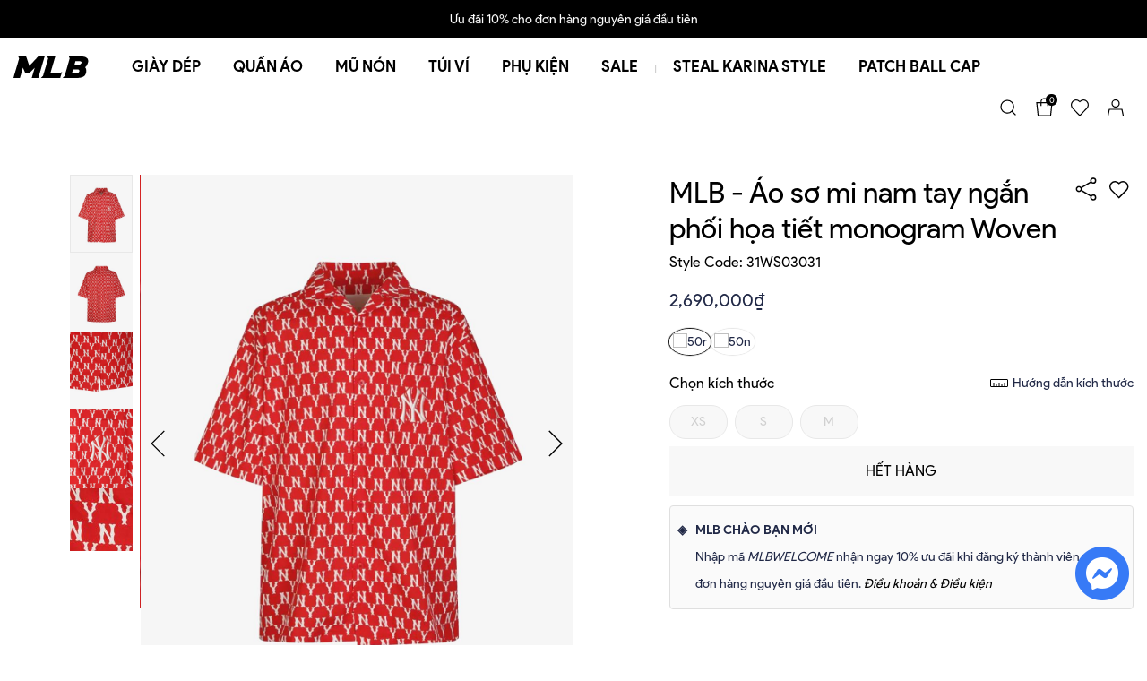

--- FILE ---
content_type: text/html; charset=utf-8
request_url: https://vn.mlb-korea.com/products/mlb-ao-so-mi-nam-tay-ngan-phoi-hoa-tiet-monogram-woven-31ws03031-3
body_size: 29500
content:
<!doctype html>
<html lang="vi">
	<head>
    <script src="https://cdn.onesignal.com/sdks/web/v16/OneSignalSDK.page.js" defer></script>
		<script>
			window.OneSignalDeferred = window.OneSignalDeferred || [];
			OneSignalDeferred.push(async function(OneSignal) {
				await OneSignal.init({
					appId: "9dc5a321-9ced-4b38-b37b-d5d99f353937",
					serviceWorkerPath: "/apps/hrvsw/OneSignalSDKWorker.js",
					serviceWorkerUpdaterPath: "/apps/hrvsw/OneSignalSDKUpdaterWorker.js",
					serviceWorkerScope: "/apps/hrvsw/"
				});
			});
		</script>

    
		<meta charset="utf-8" />
		<meta http-equiv="x-ua-compatible" content="ie=edge">
		<meta content='width=device-width, initial-scale=1.0, maximum-scale=2.0' name='viewport' />
		<meta name="revisit-after" content="1 day" />
		<meta name="HandheldFriendly" content="true">
		<link rel="shortcut icon" href="https://file.hstatic.net/200000642007/file/logo_new-01_48c56613dd71432d8ecca9005009c60c.png" type="image/png" />
		<title>
			MLB - Áo sơ mi nam tay ngắn phối họa tiết monogram Woven MLB Việt Nam
		</title>
        <meta name="description" content="Chất liệu: 100% CottonKiểu dáng áo sơ mi nam phom suông thời trangThiết kế lấy cảm hứng từ hiệp hội bóng chày MLBCộng hưởng cùng chi tiết chữ thêu sắc nét ở ngực tráiPhối họa tiết monogram thời thượngChất vải mềm mịn, thoáng mátGam màu hiện đại dễ dàng phối với nhiều trang phục và phụ kiện" />

		<link rel="canonical" href="https://vn.mlb-korea.com/products/mlb-ao-so-mi-nam-tay-ngan-phoi-hoa-tiet-monogram-woven-31ws03031-3" />
		<link rel="alternate" href="https://vn.mlb-korea.com/products/mlb-ao-so-mi-nam-tay-ngan-phoi-hoa-tiet-monogram-woven-31ws03031-3" hreflang="vi-vn" />	
		<meta name="keywords" content="MLB Việt Nam">
		<meta name="robots" content="index,follow,noodp">
	<meta property="og:type" content="product" />
	<meta property="og:title" content="MLB - Áo sơ mi nam tay ngắn phối họa tiết monogram Woven" />
	<meta property="og:image" content="http://product.hstatic.net/200000642007/product/50r_31ws03031_1_5781cfd232034653a5720f26f04106ba_ac18668f47d74e5fb112ffc759b2a5d6_grande.jpg" />
	<meta property="og:image:secure_url" content="https://product.hstatic.net/200000642007/product/50r_31ws03031_1_5781cfd232034653a5720f26f04106ba_ac18668f47d74e5fb112ffc759b2a5d6_grande.jpg" />
	<meta property="og:price:amount" content="2690000" />
	<meta property="og:price:currency" content="VND" />
<meta property="og:description" content="Chất liệu: 100% CottonKiểu dáng áo sơ mi nam phom suông thời trangThiết kế lấy cảm hứng từ hiệp hội bóng chày MLBCộng hưởng cùng chi tiết chữ thêu sắc nét ở ngực tráiPhối họa tiết monogram thời thượngChất vải mềm mịn, thoáng mátGam màu hiện đại dễ dàng phối với nhiều trang phục và phụ kiện" />
<meta property="og:url" content="https://vn.mlb-korea.com/products/mlb-ao-so-mi-nam-tay-ngan-phoi-hoa-tiet-monogram-woven-31ws03031-3" />
<meta property="og:site_name" content="MLB Việt Nam" /><link rel="dns-prefetch" href="https://mlb-vietnam.myharavan.com">
<link rel="dns-prefetch" href="//hstatic.net">
<link rel="dns-prefetch" href="//theme.hstatic.net/">
<link rel="dns-prefetch" href="//product.hstatic.net/">
<link rel="dns-prefetch" href="//file.hstatic.net/">
<link rel="dns-prefetch" href="//www.google-analytics.com/">
<link rel="dns-prefetch" href="//www.googletagmanager.com/">
<link rel="dns-prefetch" href="//www.google.com">
<link rel="dns-prefetch" href="//fonts.gstatic.com">
<link rel="dns-prefetch" href="//fonts.googleapis.com">
<link rel="dns-prefetch" href="//www.facebook.com">
<link rel="dns-prefetch" href="//connect.facebook.net"><link href="//cdn.hstatic.net/themes/200000642007/1001434825/14/plugins-css.css?v=45" rel="preload stylesheet" as="style" type="text/css">
<link href="//cdn.hstatic.net/themes/200000642007/1001434825/14/styles.scss.css?v=45" rel="preload stylesheet" as="style" type="text/css">


<link fetchpriority="high" href="//cdn.hstatic.net/themes/200000642007/1001434825/14/plugins-jquery.js?v=45" rel="preload" as="script" type="text/javascript">

<link fetchpriority="medium" href="//cdn.hstatic.net/themes/200000642007/1001434825/14/plugins-jquery-footer.js?v=45" rel="preload" as="script" type="text/javascript">
<link fetchpriority="medium" href="//cdn.hstatic.net/themes/200000642007/1001434825/14/jquery.fancybox.min.js?v=45" rel="preload" as="script" type="text/javascript">
<link fetchpriority="medium" href="https://cdn.hstatic.net/shared/api.jquery.js" rel="preload" as="script" type="text/javascript">

<script type="text/javascript" src="//cdn.hstatic.net/themes/200000642007/1001434825/14/plugins-jquery.js?v=45"></script>

<script type="text/javascript" src="//cdn.hstatic.net/themes/200000642007/1001434825/14/plugins-jquery-footer.js?v=45"></script>
<script type="text/javascript" src="//cdn.hstatic.net/themes/200000642007/1001434825/14/jquery.fancybox.min.js?v=45"></script>
<script type="text/javascript" src="https://cdn.hstatic.net/shared/api.jquery.js"></script>

<script data-src="https://www.google.com/recaptcha/api.js?render=6LchSLkqAAAAABVHBpeFgg8N-WgkYsr5fO6GUF_s"></script>
<script data-src="https://www.google.com/recaptcha/api.js?render=6Le2KUwmAAAAAFrrcqmsaN_xyyPqpEGo6_6j_Hd9"></script>



<script>
	window.productLoop = {};
	window.product = {};
</script>
<script async>
	document.addEventListener('DOMContentLoaded', function() {
		var url = 'https://file.hstatic.net/1000284478/file/sha256.min_3a36b086b03842bdb6ec4337db5e9e38.js';
		$.getScript(url, function() {
			window.insider_object = {};
			var phone = '';
			if(phone != null && phone != '' && phone != undefined){
				var getFirst = phone.substr(0,1);
				if(getFirst == '0'){
					phone = '+84' + phone.substring(1);
				}
			}
			window.user_data = {
				email_address: sha256(''),
				phone_number: sha256(phone),
				address: {
					first_name: '',
					last_name: '',
					city: '',
					country: 'Vietnam',
				},
			};
		});
	});
</script>		
		<script type='text/javascript'>
//<![CDATA[
if ((typeof Haravan) === 'undefined') {
  Haravan = {};
}
Haravan.culture = 'vi-VN';
Haravan.shop = 'mlb-vietnam.myharavan.com';
Haravan.theme = {"name":"MLB - Insider Register","id":1001434825,"role":"main"};
Haravan.domain = 'vn.mlb-korea.com';
//]]>
</script>
<script>
//<![CDATA[
(function() { function asyncLoad() { var urls = ["https://app.hstatic.net/socialloginplus/200000642007/script-tag.js?v=1687509327773","/apps/hrvsw/OneSignalSDKWorker.js?v=1744799130374"];for (var i = 0; i < urls.length; i++) {var s = document.createElement('script');s.type = 'text/javascript';s.async = true;s.src = urls[i];var x = document.getElementsByTagName('script')[0];x.parentNode.insertBefore(s, x);}}window.attachEvent ? window.attachEvent('onload', asyncLoad) : window.addEventListener('load', asyncLoad, false);})();
//]]>
</script>
<script defer src='https://stats.hstatic.net/beacon.min.js' hrv-beacon-t='200000642007'></script><style>.grecaptcha-badge{visibility:hidden;}</style>
<script type='text/javascript'>
window.HaravanAnalytics = window.HaravanAnalytics || {};
window.HaravanAnalytics.meta = window.HaravanAnalytics.meta || {};
window.HaravanAnalytics.meta.currency = 'VND';
var meta = {"page":{"pageType":"product","resourceType":"product","resourceId":1046071990},"product":{"id":1046071990,"type":"Áo sơ mi","title":"MLB - Áo sơ mi nam tay ngắn phối họa tiết monogram Woven","price":269000000.0,"vendor":"MLB","imageUrl":"https://product.hstatic.net/200000642007/product/50r_31ws03031_1_5781cfd232034653a5720f26f04106ba_ac18668f47d74e5fb112ffc759b2a5d6.jpg","available":false,"handle":"mlb-ao-so-mi-nam-tay-ngan-phoi-hoa-tiet-monogram-woven-31ws03031-3","not_allow_promotion":false,"variants":[{"id":1102228559,"price":269000000.0,"title":"MLB - Áo sơ mi nam tay ngắn phối họa tiết monogram Woven - 50R / XS / 31WS03031","sku":"100156393005","variant_title":"50R / XS / 31WS03031"},{"id":1102228560,"price":269000000.0,"title":"MLB - Áo sơ mi nam tay ngắn phối họa tiết monogram Woven - 50R / S / 31WS03031","sku":"100156393006","variant_title":"50R / S / 31WS03031"},{"id":1102228561,"price":269000000.0,"title":"MLB - Áo sơ mi nam tay ngắn phối họa tiết monogram Woven - 50R / M / 31WS03031","sku":"100156393007","variant_title":"50R / M / 31WS03031"}]}};
for (var attr in meta) {
	window.HaravanAnalytics.meta[attr] = meta[attr];
}
window.HaravanAnalytics.AutoTrack = true;
</script>
<span itemscope itemtype='http://schema.org/Product'>
<meta itemprop='name' content='MLB - Áo sơ mi nam tay ngắn phối họa tiết monogram Woven'>
<meta itemprop='brand' content='MLB'>
<meta itemprop='image' content='https://product.hstatic.net/200000642007/product/50r_31ws03031_1_5781cfd232034653a5720f26f04106ba_ac18668f47d74e5fb112ffc759b2a5d6.jpg'/>
<span itemprop='offers' itemscope itemtype='http://schema.org/Offer'>
<meta itemprop='priceCurrency' content='VND'/>
<meta itemprop='price' content='2690000'/>
<link itemprop='itemCondition' href='http://schema.org/NewCondition'/>
<link itemprop='availability' href='http://schema.org/OutOfStock'/>
</span>
</span>

		
		<meta name="facebook-domain-verification" content="7obqfgyn7fffg222kgcua55gqt1ajk" />
		<meta name="facebook-domain-verification" content="grrb0ofci3gcpyuw2i195q9xj1c3x7" />
		<script>
const createBatchedFunc = (func) => {
  let running = false;
  let callbacks = [];
  return (callback) => {
    callbacks.push(callback);
    if (running) return;
    running = true;
    func((...args) => {
      const tmp_callbacks = [...callbacks];
      running = false;
      callbacks = []; 
      for (const callback of tmp_callbacks) {
        callback(...args);
      }
    })
  }
};

const PE = {
	cart: null,
	getCart: createBatchedFunc(function(callback){
		$.get('/cart.js').done(function(cart){
			PE.cart = cart;
			callback();
		})
	}),
	cartView: function(properties){
		debugger
		let result = false;
		const keys = Object.keys(properties);
		const ignoreKeys = ['PE-gift-item ', 'PE-combo-item']
		keys.map(key=>{
			ignoreKeys.map(ignoreKey => {
				if(key.startsWith(ignoreKey)){
					result = true;
					return;
				}
			})
		});
		return result;
	},
	helper: {
		escaped_html: function(val) {
			const find_html_escape_amp_character = /&(?!(amp;)|(#39;)|(lt;)|(gt;))/g;
			return val
				.replace(find_html_escape_amp_character, '&amp;')
				.replace(/</g, '&lt;')
				.replace(/>/g, '&gt;');
		}
	},
	normal: {
		remove: function(index, callback){
			PE.change({index, quantity: 0}, function(error){
				return callback(error);
			});
		},
		change: function(cart, callback){
			PE.change({index: cart.index, quantity: cart.quantity}, function(error){
				return callback(error);
			});
		},
		cartItems: function(){
			let results = [];
			const itemKeyGift = 'PE-gift-item ';
			const itemKeyCombo = 'PE-combo-item';
			const itemKeyBxSy = 'PE-bXsY-item-select';
			const itemKeyGiftCode = 'PE-gift-code-item';
			const cart = PE.cart;
			cart.items.map((item, index) =>{
				item.index = index + 1;
				const propertyKeys = Object.keys(item.properties) || [];
				let isPE = false;
				propertyKeys.map(key => {
					if(key.startsWith(itemKeyGift) || key.startsWith(itemKeyCombo) || key.startsWith(itemKeyBxSy) || key === itemKeyGiftCode){
						isPE = true;
						return;
					}
				});
				if(!isPE) results.push(item);
			})
			return results;
		},
		isNormalItem: function(item) {
			const itemKeyGift = 'PE-gift-item ';
			const itemKeyCombo = 'PE-combo-item';
			const itemKeyBxSy = 'PE-bXsY-item-select';
			return !Object.keys(item.properties).some(property => [itemKeyGift, itemKeyCombo, itemKeyBxSy].some(prefix => property.startsWith(prefix)));
		}
	},
	add: function(body, callback){
		$.ajax({
			url: '/cart/add.js',
			type: 'POST',
			data: body,
			success: function(){
				return callback();
			},
			error: function(XMLHttpRequest, textStatus) {
				return callback(textStatus);
			}
		});
	},
	change: function(cart, callback){
		$.ajax({
			url: '/cart/change.js',
			type: 'POST',
			data: {quantity: cart.quantity, line: cart.index},
       async: false,
			success: function(){
				return callback();
			},
			error: function(XMLHttpRequest, textStatus) {
				return callback(textStatus);
			}
		});
	},
	cloneCart: () => {
		return $.extend(true, {}, PE.cart);
	},
	generateVirtualCart: function(id, addQty) {
		const cart = PE.cloneCart();
		const product = PE.product;
		let price = 0;
		const index = cart.items.findIndex(item => item.variant_id == id && PE.normal.isNormalItem(item));
		if (index != -1) {
			price = addQty * cart.items[index].price;
			cart.items[index].line_price += price;
			cart.items[index].line_price_orginal += addQty * cart.items[index].price_original;
			cart.items[index].quantity += addQty;
		} else {
			let newLine = {};
			$.each(product.variants, function(index, variant){
				if(variant.id == id) {
					price = (variant.price)*addQty;
					newLine.id = null;
					newLine.product_id = product.id;
					newLine.variant_id = variant.id;
					newLine.not_allow_promotion = product.not_allow_promotion;
					newLine.price = variant.price;
					newLine.price_original = variant.compare_at_price;
					newLine.properties = {};
					newLine.quantity = addQty;
				}
			});
			cart.items.push(newLine);
		}
		cart.item_count += addQty;
		cart.total_price += price;
		return cart;
	},
	combo: {
		get: function(id, callback) {
			$.get("/apps/promotion-enterprise/api/combo/" + id, function(data, status){
				return callback(null, data);
			})
		},
		count: function(query, callback) {
			$.get("/apps/promotion-enterprise/api/combo/count", query, function(data, status){
				return callback(null, data);
			})
		},
		getByCode: function(code, callback) {
			$.get("/apps/promotion-enterprise/api/combo/get-by-code", { code }, function(data, status){
				return callback(null, data);
			})
		},
		list: function(callback){
			$.get("/apps/promotion-enterprise/api/combo/list", function(data, status){
				return callback(null, data);
			})
		},
		search: function(query, callback){
			$.get("/apps/promotion-enterprise/api/combo/search?", query, function(data, status){
				return callback(null, data);
			})
		},
		getComboItem: function(combo) {
			const key = 'PE-combo-item';
			return PE.cart.items.find(item => {
				if (item.properties[key] && item.properties[key].startsWith(`${combo.code} |`)) {
					return true;
				}
			});
		},
		add: function(combo, callback){
			const cart = PE.cart;
			const key = 'PE-combo-detail '+combo.code;
			const comboItem = PE.combo.getComboItem(combo);
			if(comboItem){
				combo.quantity += Number(comboItem.quantity);
			}

			const properties = {};
			properties[combo.code] = combo.quantity;
			PE.add({
					id: PE.virtual_id,
					quantity: 1,
					properties: {
						"PE-combo-set": JSON.stringify(properties)
					}
				}, function(error){
					return callback(error);
			});
		},
		set: function(combo, callback){
				const properties = {};
				properties[combo.code] = combo.quantity;
				PE.add({
						id: PE.virtual_id,
						quantity: 1,
						properties: {
							"PE-combo-set": JSON.stringify(properties)
						}
					}, function(error){
						return callback(error);
				});
		},
		remove: function(combo, callback){
				const properties = {};
				properties[combo.code] = 0;
				PE.add({
						id: PE.virtual_id,
						quantity: 1,
						properties: {
							"PE-combo-set": JSON.stringify(properties)
						}
					}, function(error){
						return callback(error);
				});
		},
		cartItems: function(){
			let result = {};
			const itemKey = 'PE-combo-item';
			const cart = PE.cart;
			const comboAttributes = {};
			Object.keys(cart.attributes).map(att=>{
				const [title, code] = att.split(' ');
				if(title.startsWith('PE-combo-detail')){
					comboAttributes[code] = cart.attributes[att];
				}
			})
			cart.items.map(item =>{
				if(item.properties[itemKey]){
					const [codeCombo, titleCombo] = item.properties[itemKey].split(' | ');
					if(result[codeCombo] && result[codeCombo].items){
						result[codeCombo].items.push(item);
						result[codeCombo].line_price += item.line_price;
					}else{
						result[codeCombo] = {
							code: codeCombo,
							title: titleCombo,
							quantity: comboAttributes[codeCombo],
							line_price: item.line_price,
							items : [item],
						};
					}
				}
			});
			return result;
		},
		checkUpdateSuccess: function(combo, callback) {
			PE.getCart(() => {
				const currentComboItem = PE.combo.getComboItem(combo);
				if (!currentComboItem) {
					return callback(false);
				}
				return callback(true);
			});
		},
		checkAvailableSlot: function({ code, is_limit_slots = null, quantity }, callback) {
			let has_enough_slots = true;
			if (!is_limit_slots && is_limit_slots != null) {
				return callback(null, { has_enough_slots });
			}
			PE.combo.getByCode(code, (err, combo) => {
				if (err) return callback(err);
				if (combo.is_limit_slots && quantity > combo.available_slots) {
					has_enough_slots = false;
				}
				return callback(null, { has_enough_slots });
			})
		}
	},
	gift: {
		get: function(id, callback) {
			$.get("/apps/promotion-enterprise/api/gift/" + id, function(data, status){
				return callback(null, data);
			})
		},
		count: function(query, callback) {
			$.get("/apps/promotion-enterprise/api/gift/count", query, function(data, status){
				return callback(null, data);
			})
		},
		list: function(callback){
			$.get("/apps/promotion-enterprise/api/gift/list", function(data, status){
				return callback(null, data);
			})
		},
		search: function(query, callback){
			$.get("/apps/promotion-enterprise/api/gift/search?", query, function(data, status){
				return callback(null, data);
			})
		},
		getByCode: function(code, callback) {
			$.get("/apps/promotion-enterprise/api/gift/get-by-code", { code }, function(data, status){
				return callback(null, data);
			})
		},
		cartItems: function(){
			let results = [];
			const itemKey = 'PE-gift-item ';
			const cart = PE.cart;
			cart.items.map(item =>{
				const propertyKeys = Object.keys(item.properties) || [];
				propertyKeys.map(key => {
					if(key.startsWith(itemKey)){
						item.gift = item.properties[key];
						results.push(item);
						return;
					}
				});
			})
			return results;
		},
    listSuggestion: function({ list_product_id, list_variant_id, fields }, callback) {
			$.ajax({
				type: 'GET',
				url: '/apps/promotion-enterprise/api/gift/list-suggestion',
				dataType: 'json',
        data: { list_product_id, list_variant_id, fields },
				success: function(res) {
					callback(null, res);
				},
				error: function(err){
					callback(err);
				}
			})
		},
    listItemBuy: function({ id, code, fields }, callback) {
			$.ajax({
				type: 'GET',
				url: '/apps/promotion-enterprise/api/gift/list-item-buy',
				dataType: 'json',
        data: { id, code, fields },
				success: function(res) {
					callback(null, res);
				},
				error: function(err){
					callback(err);
				}
			})
		},
	},
	bXsY: {
		count: function(query, callback) {
			$.get("/apps/promotion-enterprise/api/buy-x-select-y/count", query, function(data, status){
				return callback(null, data);
			})
		},
		search: function(query, callback) {
			$.get("/apps/promotion-enterprise/api/buy-x-select-y/search", query, function(data, status){
				return callback(null, data);
			})
		},
		detail: function(query, callback) {
			$.get("/apps/promotion-enterprise/api/buy-x-select-y/detail", query, function(data, status){
				return callback(null, data);
			})
		},
		listItemBuy: function(query, callback) {
			$.get("/apps/promotion-enterprise/api/buy-x-select-y/list-item-buy", query, function(data, status){
				return callback(null, data);
			})
		},
		checkApplyable: function(bXsY, callback) {
			const cart = PE.cart;
			const data = {'cart': cart, 'buy_x_select_y_id': bXsY.buy_x_select_y_id, 'buy_x_select_y_code': bXsY.buy_x_select_y_code };
			$.ajax({
				type: 'POST',
				data: JSON.stringify(data),
				headers: {
					'Content-Type': 'application/json'
				},
				url: '/apps/promotion-enterprise/api/buy-x-select-y/check-applyable',
				dataType: 'json',
				success: function(res) {
					callback(null, res);
				},
				error: function(err){
					callback(err);
				}
			});
		},
		set: function (data, callback) {
			const properties = {};
			const data_set = { id: PE.virtual_id, quantity: 1 };
			properties['PE-bXsY-set'] = JSON.stringify(data);
			data_set['properties']= properties;
			PE.add(data_set, (err) => {
				callback(err);
			});
		},
		listApplyable: createBatchedFunc(function(callback, options = {}) {
			const cart = options.cart || PE.cloneCart();
			cart.items.map(x => {
				x.line_price = x.line_price/100;
				x.line_price_orginal = x.line_price_orginal/100;
				x.price = x.price/100;
				x.price_original = x.price_original/100;
				return x;
			})
			const data = {'cart': cart};
			$.ajax({
				type: 'POST',
				data: JSON.stringify(data),
				headers: {
					'Content-Type': 'application/json'
				},
				url: '/apps/promotion-enterprise/api/buy-x-select-y/list-applyable',
				dataType: 'json',
				success: function(res) {
					if(res.success == true) {
						PE.bXsY.list_applyable = res.data.items || [];
					}
					callback(null, res);
				},
				error: function(err){
					callback(err);
				}
			});
		}),
		listSuggestion: function(ids, callback) {
			$.ajax({
				type: 'GET',
				url: '/apps/promotion-enterprise/api/buy-x-select-y/list-suggestion?list_variant_id=' + ids,
				dataType: 'json',
				success: function(res) {
					callback(null, res);
				},
				error: function(err){
					callback(err);
				}
			})
		},
		getListSelectedPromotionIdFromCart: function() {
			const cart = PE.cart;
			return cart.items.reduce((res, item) => {
				const property = Object.keys(item.properties).find(key => key.startsWith('PE-bXsY-item-select'));
				if (property) {
					const tokens = item.properties[property].split('|');
					const id = tokens[1].trim();
					res.push(id);		
				}
				return res;
			}, []);
		},
		getVirtualListApplyable: function(id, addQty, callback) {
			PE.getCart(() => {
				const list_selected = PE.bXsY.getListSelectedPromotionIdFromCart();
				const list_applyable = [];
				const cart = PE.generateVirtualCart(id, addQty);
				PE.bXsY.listApplyable((err, res) => {
					if (err) return callback(err);
					if(res.success == true) {
						const list = res.data.items || [];
						if (list.length > 0) {
							$.each(list, (index, value) => {
								$.each(value.list_condition_and_promotions, (index2, value2) => {
									const selected_limit = value2.list_promotion.filter(item => item.is_selected).length >= value2.max_selected_promotion;
									$.each(value2.list_promotion, (index3, value3) => {
										if (value2.is_matched_condition) {
											if (value3.is_selected || !selected_limit) {
												list_applyable.push(value3._id);
											}
										} else {
											if (list_selected.includes(value3._id)) {
												const matched_replace = PE.bXsY.getReplace(value, value3);
												if (matched_replace) {
													list_selected.push(matched_replace._id);
												}
											}
										}
									});
								});
							});
						}
					}
					callback(null, { list_selected, list_applyable });
				}, { cart })
			});
		},
		getReplace: function (bXsY, promotion) {
			for (const value of bXsY.list_condition_and_promotions) {
				if (value.is_matched_condition) {
					for (const value2 of value.list_promotion) {
						if (value2._id != promotion._id && value2.list_items.length == promotion.list_items.length) {
							let is_replaceable = true;
							for (const value3 of promotion.list_items) {
								if (!value2.list_items.some(item => item.variant_id == value3.variant_id && item.quantity == value3.quantity && item.price == value3.price )) {
									is_replaceable = false;
									break;
								}
							}
							if (is_replaceable) {
								return value2;
							}
						}
					}
				}
			}
		},
		checkUpdateSuccess: function (list_updated_promotion, callback) {
			const list_out_of_stock = [];
			const list_out_of_limit = [];
			PE.getCart(() => {
				const cart = PE.cart;
				for (const updated of list_updated_promotion) {
					const { id, code, quantity } = updated;
					if (!cart.items.some(item => item.properties && item.properties['PE-bXsY-item-select ' + code])) {
						list_out_of_stock.push({ code });
					} else {
						if (quantity != PE.bXsY.getQuantity(id, code)) {
							list_out_of_limit.push({ id, code });
						}
					}
				}
				if (list_out_of_stock.length  || list_out_of_limit.length) {
					return callback({ list_out_of_stock, list_out_of_limit });
				}
				callback(null);
			});
		},
		getQuantity: function(id, code) {
			const cart = PE.cart;
			const selected_promotions = cart.attributes['PE-bXsY-detail ' + code].split('|').pop().replace('SELECTED_PROMOTIONS :', '').split(',');
			const selected_promotion = selected_promotions.find(selected_promotion => selected_promotion.includes(id));
			const quantity = selected_promotion.split('x').pop().trim();
			return quantity;
		},
		cartItems: function(callback) {
			const res = {};
			const cart = PE.cart;
			$.each(cart.items, (index, item) => {
				const property = Object.keys(item.properties).find(item => item.startsWith('PE-bXsY-item-select'));
				if (property) {
					const tokens = item.properties[property].split('|');
					const title = tokens[0].trim();
					const id = tokens[1].trim();
					const code = property.replace('PE-bXsY-item-select ', '');

					const quantity = PE.bXsY.getQuantity(id, code);

					if (!res[code]) {
						res[code] = {
							code,
							title,
							promotions: {},
						};
					}
					if (!res[code].promotions[id]) {
						res[code].promotions[id] = {
							quantity,
							list_items: []
						};
					}
					res[code].promotions[id].list_items.push(item);
				}
			});
			return res;
		},
		remove: function(id, callback) {
			const data = {};
			const list_applyable = PE.bXsY.list_applyable;
			$.each(list_applyable, (index, value) => {
				$.each(value.list_condition_and_promotions, (index2, value2) => {
					$.each(value2.list_promotion, (index3, value3) => {
						if (value3.is_selected) {
							if (!data[value.code]) {
								data[value.code] = {
									rank: value2.condition_value,
									selected_promotions: [],
								};
							}
							if (value3._id != id) {
								data[value.code].selected_promotions.push({ id: value3._id, quantity: value3.selected_quantity });
							} else {
								data[value.code].selected_promotions.push({ id: value3._id, quantity: 0 });
							}
						}
					});
				});
			});
			PE.bXsY.set(data, callback);
		},
		update: function(id, quantity, callback) {
			const data = {};
			const list_applyable = PE.bXsY.list_applyable;
			let err = null;
			for (const value of list_applyable) {
				for (const value2 of value.list_condition_and_promotions) {
					for (const value3 of value2.list_promotion) {
						if (value3.is_selected) {
							if (!data[value.code]) {
								data[value.code] = {
									rank: value2.condition_value,
									selected_promotions: [],
								};
							}
							if (value3._id != id) {
								data[value.code].selected_promotions.push({ id: value3._id, quantity: value3.selected_quantity });
							} else {
								const updated_selected_promotion_quantity = value2.selected_promotion_quantity - value3.selected_quantity + quantity;
								if (quantity > value3.selectable_quantity || updated_selected_promotion_quantity > value2.selectable_promotion_quantity) {
									return callback({ error: true, code: 'ERR_OUT_OF_LIMIT' });
								} else {
									data[value.code].selected_promotions.push({ id: value3._id, quantity: quantity });
								}
							}
						}
					}
				}
			}
			PE.bXsY.set(data, callback);
		}
	},
	buyAndDiscount: {
		count: function(query, callback) {
			$.get("/apps/promotion-enterprise/api/buy-and-discount/count", query, function(data, status){
				return callback(null, data);
			})
		},
		search: function(query, callback) {
			$.get("/apps/promotion-enterprise/api/buy-and-discount/search", query, function(data, status){
				return callback(null, data);
			})
		},
		listSuggestion: function(ids, callback) {
			$.ajax({
				type: 'GET',
				url: '/apps/promotion-enterprise/api/buy-and-discount/list-suggestion?list_variant_id=' + ids,
				dataType: 'json',
				success: function(res) {
					callback(null, res);
				},
				error: function(err){
					callback(err);
				}
			})
		},
		listApplyable: function(callback) {
			const cart = PE.cart;
			const data = {'cart': cart};
			$.ajax({
				type: 'POST',
				data: JSON.stringify(data),
				headers: {
					'Content-Type': 'application/json'
				},
				url: '/apps/promotion-enterprise/api/buy-and-discount/list-applyable',
				dataType: 'json',
				success: function(res) {
					callback(null, res);
				},
				error: function(err){
					callback(err);
				}
			});
		},
		detail: function(query, callback) {
			$.get("/apps/promotion-enterprise/api/buy-and-discount/detail", query, function(data, status){
				return callback(null, data);
			})
		},
		listItemBuy: function(query, callback) {
			$.get("/apps/promotion-enterprise/api/buy-and-discount/list-item-buy", query, function(data, status){
				return callback(null, data);
			})
		},
	},
	giftCode: {
		getApplyingGiftCode: function() {
			const itemKey = 'PE-gift-code-item';
			const item = PE.cart.items.find(item => Object.keys(item.properties).some(key => key === itemKey));
			if (item) {
				const key = Object.keys(item.properties).find(key => key === itemKey);
				return item.properties[key];
			}
			return null;
		},
		cartItems: function(){
			let res = {};
			const itemKey = 'PE-gift-code-item';
			const cart = PE.cart;
			cart.items.map(item =>{
				const propertyKeys = Object.keys(item.properties) || [];
				propertyKeys.map(key => {
					if(key === itemKey){
						const code = item.properties[key];
						if (!res[code]) {
							res[code] = {
								code,
								list_gift_items: []
							};
						}
						res[code].list_gift_items.push(item);
					}
				});
			})
			return res;
		},
		add: function(code, callback) {
			const properties = {};
			properties['PE-gift-code-add'] = code;
			const data_add = { id: PE.virtual_id, quantity: 1 };
			data_add['properties']= properties;
			PE.add(data_add, (err) => {
				callback(err);
			});
		},
		remove: function(code, callback) {
			const properties = {};
			properties['PE-gift-code-remove'] = code;
			const data_remove = { id: PE.virtual_id, quantity: 1 };
			data_remove['properties']= properties;
			PE.add(data_remove, (err) => {
				callback(err);
			});
		},
		checkAddSuccess: function(code, callback) {
			PE.getCart(() => {
				const gift_code = PE.giftCode.getApplyingGiftCode();
				if (gift_code == code) {
					return callback(true);
				}
				callback(false);
			});
		},
		getByCode: function(code, callback) {
			$.get("/apps/promotion-enterprise/api/gift-code/get-by-code", { code }, function(data, status){
				return callback(null, data);
			})
		},
		checkApplyable: function(code, callback) {
			const cart = PE.cart;
			const data = {'cart': cart, 'gift_code_code': code };
			$.ajax({
				type: 'POST',
				data: JSON.stringify(data),
				headers: {
					'Content-Type': 'application/json'
				},
				url: '/apps/promotion-enterprise/api/gift-code/check-applyable',
				dataType: 'json',
				success: function(res) {
					callback(null, res);
				},
				error: function(err){
					callback(err);
				}
			});
		}
	},
}
</script>
<script>PE.virtual_id = "1106480346"</script>
<script defer type="application/ld+json">
{
  "@context": "https://schema.org",
  "@type": "Organization",
  "url": "https://vn.mlb-korea.com",
	"name": "Maison Retail Management International",
  "logo": "https://file.hstatic.net/200000642007/file/logo-mlb_0c6993b8d8e34772a0a335733003dac4.svg"
}
</script>
<script id="schema-product" type="application/ld+json">
{
 "@context":"https://schema.org",
 "@type":"Product",
 "productID":"1046071990",
 "name":"MLB - Áo sơ mi nam tay ngắn phối họa tiết monogram Woven",
 "description":"Chất liệu: 100%&nbsp;CottonKiểu dáng áo sơ mi nam phom suông thời trangThiết kế lấy cảm hứng từ hiệp hội bóng chày MLBCộng hưởng cùng chi tiết chữ thêu sắc nét ở ngực tráiPhối họa tiết monogram thời thượngChất vải mềm mịn, thoáng mátGam màu hiện đại dễ dàng phối với nhiều trang phục và phụ kiệnXuất xứ thương hiệu: Hàn Quốc",
 "url":"https://vn.mlb-korea.com/products/mlb-ao-so-mi-nam-tay-ngan-phoi-hoa-tiet-monogram-woven-31ws03031-3",
 "image": "//product.hstatic.net/200000642007/product/50r_31ws03031_1_5781cfd232034653a5720f26f04106ba_ac18668f47d74e5fb112ffc759b2a5d6_grande.jpg",
 "brand":"MLB",
 "mpn": "1046071990",
 "audience": {
		"@type":"PeopleAudience",
		"suggestedGender": ""
	},
	"aggregateRating": {
    "@type": "AggregateRating",
    "ratingValue": "5",
    "bestRating": "5",
    "worstRating": "1",
    "ratingCount": "5"
  },
 "offers":[]
}
</script>
<script>
	var minimum = 3;
	var maximum = 5;
	var randomnumber = Math.floor(Math.random() * (maximum - minimum + 1)) + minimum;
	var minimum2 = 1;
	var maximum2 = 50;
	var randomnumber2 = Math.floor(Math.random() * (maximum2 - minimum2 + 1)) + minimum2;
	var objProduct = {
	 "@context":"https://schema.org",
	 "@type":"Product",
	 "productID":"1046071990",
	 "name":"MLB - Áo sơ mi nam tay ngắn phối họa tiết monogram Woven",
	 "description":"Chất liệu: 100%&nbsp;CottonKiểu dáng áo sơ mi nam phom suông thời trangThiết kế lấy cảm hứng từ hiệp hội bóng chày MLBCộng hưởng cùng chi tiết chữ thêu sắc nét ở ngực tráiPhối họa tiết monogram thời thượngChất vải mềm mịn, thoáng mátGam màu hiện đại dễ dàng phối với nhiều trang phục và phụ kiệnXuất xứ thương hiệu: Hàn Quốc",
	 "url":"https://vn.mlb-korea.com/products/mlb-ao-so-mi-nam-tay-ngan-phoi-hoa-tiet-monogram-woven-31ws03031-3",
	 "image": "//product.hstatic.net/200000642007/product/50r_31ws03031_1_5781cfd232034653a5720f26f04106ba_ac18668f47d74e5fb112ffc759b2a5d6_grande.jpg",
	 "brand":"MLB",
	 "mpn": "1046071990",
	 "audience": {
			"@type":"PeopleAudience",
			"suggestedGender": ""
		},
		"aggregateRating": {
			"@type": "AggregateRating",
			"ratingValue": "" + randomnumber,
			"bestRating": "5",
			"worstRating": "1",
			"ratingCount": "" + randomnumber2
		},
	 "offers":[
			
			{
				"@type":"Offer",
				"price":"2690000",
				"url": "https://vn.mlb-korea.com/products/mlb-ao-so-mi-nam-tay-ngan-phoi-hoa-tiet-monogram-woven-31ws03031-3?color=50r",
				"priceCurrency":"VND",
				"itemCondition":"https://schema.org/NewCondition",
				"availability":"https://schema.org/OutOfStock"
			},
			
			{
				"@type":"Offer",
				"price":"2690000",
				"url": "https://vn.mlb-korea.com/products/mlb-ao-so-mi-nam-tay-ngan-phoi-hoa-tiet-monogram-woven-31ws03031-3?color=50r",
				"priceCurrency":"VND",
				"itemCondition":"https://schema.org/NewCondition",
				"availability":"https://schema.org/OutOfStock"
			},
			
			{
				"@type":"Offer",
				"price":"2690000",
				"url": "https://vn.mlb-korea.com/products/mlb-ao-so-mi-nam-tay-ngan-phoi-hoa-tiet-monogram-woven-31ws03031-3?color=50r",
				"priceCurrency":"VND",
				"itemCondition":"https://schema.org/NewCondition",
				"availability":"https://schema.org/OutOfStock"
			}
			
	 ]
	}
	const script = document.getElementById("schema-product");
	script.firstChild.nodeValue = JSON.stringify(objProduct);
</script>
<script type="application/ld+json">
{
 "@context":"https://schema.org",
 "@type":"Brand",
 "name":"MLB",
 "url":"https://vn.mlb-korea.com/pages/mlb"
}
</script>
<script type="application/ld+json">
{
  "@context": "https://schema.org",
  "@type": "BreadcrumbList",
  "itemListElement": [{
    "@type": "ListItem",
    "position": 1,
    "name": "Maisononline.vn",
    "item": "https://vn.mlb-korea.com/"
  },{
    "@type": "ListItem",
    "position": 2,
    "name": "HÀNG BÁN CHẠY",
    "item": "https://vn.mlb-korea.com/collections/hang-ban-chay"
  },{
    "@type": "ListItem",
    "position": 3,
    "name": "MLB - Áo sơ mi nam tay ngắn phối họa tiết monogram Woven",
    "item": "https://vn.mlb-korea.com/products/mlb-ao-so-mi-nam-tay-ngan-phoi-hoa-tiet-monogram-woven-31ws03031-3"
  }]
}
</script>

    <!-- Google Tag Manager -->
    <script>(function(w,d,s,l,i){w[l]=w[l]||[];w[l].push({'gtm.start':
    new Date().getTime(),event:'gtm.js'});var f=d.getElementsByTagName(s)[0],
    j=d.createElement(s),dl=l!='dataLayer'?'&l='+l:'';j.async=true;j.src=
    'https://measure.vn.mlb-korea.com/gtm.js?id='+i+dl;f.parentNode.insertBefore(j,f);
    })(window,document,'script','dataLayer','GTM-W2XN4HVW');</script>
    <!-- End Google Tag Manager -->


	</head>
	<body class="template-product page-product" >

    <!-- Google Tag Manager (noscript) -->
    <noscript><iframe src="https://measure.vn.mlb-korea.com/ns.html?id=GTM-W2XN4HVW" height="0" width="0" style="display:none;visibility:hidden"></iframe></noscript>
    <!-- End Google Tag Manager (noscript) -->

    

<div id="topbar-text">
	<div class="container">
		<div class="slider-topbar-text">
			<div class="item-topbar">
				<a href="/collections/new-arrivals/" aria-label="Ưu đãi 10% cho đơn hàng nguyên giá đầu tiên">Ưu đãi 10% cho đơn hàng nguyên giá đầu tiên</a>
			</div>
			<div class="item-topbar">
				<a href="/pages/chinh-sach-doi-tra" aria-label="Dễ dàng mua sắm và đổi trả trong vòng 30 ngày kể từ khi nhận sản phẩm">Dễ dàng mua sắm và đổi trả trong vòng 30 ngày kể từ khi nhận sản phẩm</a>
			</div>
		</div>
	</div>
</div>

<header>
	<div class="wrapper-header">
		<div class="header-component">
			<div class="container">
				<div class="header-left">
					<a class="open-menu-mobile" href="#" onClick="return false;" aria-label="Open menu Mobile">
						<svg width="24" height="24" viewBox="0 0 24 24" fill="none" xmlns="http://www.w3.org/2000/svg"> <rect x="10" y="4" width="12" height="1" rx="0.5" fill="#000"></rect> <rect x="6" y="11" width="12" height="1" rx="0.5" fill="#000"></rect> <rect x="2" y="18" width="12" height="1" rx="0.5" fill="#000"></rect> </svg>	
					</a>
				</div>
				<div class="header-logo">
					<a href="/" aria-label="Home">
						<svg xmlns="http://www.w3.org/2000/svg" width="84" height="24" viewBox="0 0 84 24" fill="none"> <path fill-rule="evenodd" clip-rule="evenodd" d="M27.6027 0L17.7745 10.585L14.1671 0H6.94734V0.005L5.41862 0L6.33686 2.365L1.14528 19.9L0 24H7.24501L10.6203 12.505L13.1177 18.435H17.8199L23.8036 12.505L20.4283 24H27.7742L34.8224 0H27.6027ZM75.8708 7.25C75.5933 8.195 74.67 9.205 72.6519 9.205H68.0758L69.2261 5.295H73.8022C75.8153 5.295 76.1483 6.305 75.8708 7.25ZM73.5499 16.585C73.2573 17.595 72.2583 18.71 70.2402 18.71H65.2908L66.5269 14.495H71.4814C73.4944 14.495 73.8526 15.575 73.555 16.585H73.5499ZM83.1208 7.04C84.3317 2.895 82.031 0 75.8203 0H61.86L62.7884 2.2L57.1831 21.68L54.7714 24H69.4078C74.7356 24 79.5336 23.5 80.8807 18.915C81.8696 15.545 80.8858 12.69 79.8464 12.08C80.916 11.575 82.3186 9.77 83.1208 7.04ZM41.1896 18.74H51.3709H51.376C51.418 18.7175 51.4112 18.7212 51.3897 18.733C51.2824 18.7916 50.8087 19.0503 54.2568 17.225L52.1984 23.995H30.6853L32.9961 21.69L38.7527 2.32L37.7891 0H46.694L41.1896 18.74Z" fill="black"/> </svg>
					</a>
				</div>
				<div class="header-menu">
					<nav>
						<ul>
									<li class="has-submenu">
										<a href="/collections/giay" aria-label="GIÀY DÉP">
											GIÀY DÉP
										</a>
										<div class="submenu-lv2">
											<div class="submenu-lv2-inner">
												<ul class="menu-lv2">
															<li>
																<a href="/collections/giay-sneakers" aria-label="GIÀY SNEAKERS">
																	GIÀY SNEAKERS
																</a>
																<ul class="menu-lv3">
																	<li>
																		<a href="/collections/giay-bigball-chunky" aria-label="Giày Bigball Chunky">
																			Giày Bigball Chunky
																		</a>
																	</li>
																	<li>
																		<a href="/collections/giay-chunky-liner" aria-label="Giày Chunky Liner">
																			Giày Chunky Liner
																		</a>
																	</li>
																	<li>
																		<a href="/collections/giay-chunky-jogger" aria-label="Giày Chunky Jogger">
																			Giày Chunky Jogger
																		</a>
																	</li>
																	<li>
																		<a href="/collections/giay-chunky-classic" aria-label="Giày Chunky Classic">
																			Giày Chunky Classic
																		</a>
																	</li>
																</ul>
															</li>
															<li>
																<a href="/collections/giay-sandals-1" aria-label="GIÀY SANDALS">
																	GIÀY SANDALS
																</a>
																<ul class="menu-lv3">
																	<li>
																		<a href="/collections/giay-sandals" aria-label="Giày sandals">
																			Giày sandals
																		</a>
																	</li>
																	<li>
																		<a href="/collections/dep-quai-ngang" aria-label="Dép quai ngang">
																			Dép quai ngang
																		</a>
																	</li>
																</ul>
															</li>
												</ul>
												<div class="banner-submenu">
													<img class="lazyload" data-src="https://cdn.hstatic.net/files/200000642007/file/mlb_0000s_0003_shoes_.jpg" alt="GIÀY DÉP|SHOES" width="309" height="309"/>
												</div>
											</div>
										</div>
									</li>
									<li class="has-submenu">
										<a href="/collections/quan-ao" aria-label="QUẦN ÁO">
											QUẦN ÁO
										</a>
										<div class="submenu-lv2">
											<div class="submenu-lv2-inner">
												<ul class="menu-lv2">
															<li>
																<a href="/collections/ao-unisex" aria-label="ÁO">
																	ÁO
																</a>
																<ul class="menu-lv3">
																	<li>
																		<a href="/collections/ao-thun" aria-label="Áo thun">
																			Áo thun
																		</a>
																	</li>
																	<li>
																		<a href="/collections/ao-polo" aria-label="Áo polo">
																			Áo polo
																		</a>
																	</li>
																	<li>
																		<a href="/collections/ao-so-mi" aria-label="Áo sơ mi">
																			Áo sơ mi
																		</a>
																	</li>
																	<li>
																		<a href="/collections/ao-ni-sweatshirts" aria-label="Áo nỉ/ sweatshirts">
																			Áo nỉ/ sweatshirts
																		</a>
																	</li>
																	<li>
																		<a href="/collections/ao-chui-dau-hoodie" aria-label="Áo chui đầu/ hoodie">
																			Áo chui đầu/ hoodie
																		</a>
																	</li>
																</ul>
															</li>
															<li>
																<a href="/collections/quan-unisex" aria-label="QUẦN">
																	QUẦN
																</a>
																<ul class="menu-lv3">
																	<li>
																		<a href="/collections/quan-jogger" aria-label="Quần jogger">
																			Quần jogger
																		</a>
																	</li>
																	<li>
																		<a href="/collections/quan-shorts" aria-label="Quần shorts">
																			Quần shorts
																		</a>
																	</li>
																</ul>
															</li>
															<li>
																<a href="/collections/ao-khoac" aria-label="ÁO KHOÁC">
																	ÁO KHOÁC
																</a>
																<ul class="menu-lv3">
																	<li>
																		<a href="/collections/ao-khoac-phao" aria-label="Áo khoác phao">
																			Áo khoác phao
																		</a>
																	</li>
																	<li>
																		<a href="/collections/ao-khoac-cardigan" aria-label="Áo khoác cardigan">
																			Áo khoác cardigan
																		</a>
																	</li>
																	<li>
																		<a href="/collections/ao-khoac-phoi-mu" aria-label="Áo khoác phối mũ">
																			Áo khoác phối mũ
																		</a>
																	</li>
																	<li>
																		<a href="/collections/ao-khoac-bong-chay" aria-label="Áo khoác bóng chày">
																			Áo khoác bóng chày
																		</a>
																	</li>
																</ul>
															</li>
															<li>
																<a href="/collections/danh-cho-nu" aria-label="DÀNH CHO NỮ">
																	DÀNH CHO NỮ
																</a>
																<ul class="menu-lv3">
																	<li>
																		<a href="/collections/ao" aria-label="Áo">
																			Áo
																		</a>
																	</li>
																	<li>
																		<a href="/collections/vay" aria-label="Váy">
																			Váy
																		</a>
																	</li>
																	<li>
																		<a href="/collections/dam" aria-label="Đầm">
																			Đầm
																		</a>
																	</li>
																	<li>
																		<a href="/collections/quan" aria-label="Quần dài">
																			Quần dài
																		</a>
																	</li>
																	<li>
																		<a href="/collections/quan-shorts-nu" aria-label="Quần shorts">
																			Quần shorts
																		</a>
																	</li>
																</ul>
															</li>
														<li>
																																<a href="/collections/mlb-heart" aria-label="MLB HEART">MLB HEART</a>
																	<a href="/collections/mlb-denim" aria-label="MLB DENIM">MLB DENIM</a>

														</li>
												</ul>
												<div class="banner-submenu">
													<img class="lazyload" data-src="https://cdn.hstatic.net/files/200000642007/file/mlb_0000s_0002_apparels_.jpg" alt="QUẦN ÁO|APPAREL" width="309" height="309"/>
												</div>
											</div>
										</div>
									</li>
									<li class="has-submenu">
										<a href="/collections/mu-non" aria-label="MŨ NÓN">
											MŨ NÓN
										</a>
										<div class="submenu-lv2">
											<div class="submenu-lv2-inner">
												<ul class="menu-lv2">
																<li><a href="/collections/non-bucket" aria-label="NÓN BUCKET">NÓN BUCKET</a></li>
																<li><a href="/collections/non-bong-chay" aria-label="NÓN BÓNG CHÀY">NÓN BÓNG CHÀY</a></li>
												</ul>
												<div class="banner-submenu">
													<img class="lazyload" data-src="https://cdn.hstatic.net/files/200000642007/file/mlb_0000s_0001_cap.jpg" alt="MŨ NÓN|CAP" width="309" height="309"/>
												</div>
											</div>
										</div>
									</li>
									<li class="has-submenu">
										<a href="/collections/tui" aria-label="TÚI VÍ">
											TÚI VÍ
										</a>
										<div class="submenu-lv2">
											<div class="submenu-lv2-inner">
												<ul class="menu-lv2">
																<li><a href="/collections/tui-tote" aria-label="TÚI TOTE">TÚI TOTE</a></li>
																<li><a href="/collections/tui-deo-vai" aria-label="TÚI ĐEO VAI">TÚI ĐEO VAI</a></li>
																<li><a href="/collections/tui-deo-cheo" aria-label="TÚI ĐEO CHÉO">TÚI ĐEO CHÉO</a></li>
																<li><a href="/collections/balo" aria-label="BALO">BALO</a></li>
												</ul>
												<div class="banner-submenu">
													<img class="lazyload" data-src="https://cdn.hstatic.net/files/200000642007/file/mlb_0000s_0000_bags.jpg" alt="TÚI VÍ|BAG" width="309" height="309"/>
												</div>
											</div>
										</div>
									</li>
									<li class="has-submenu">
										<a href="/collections/phu-kien" aria-label="PHỤ KIỆN">
											PHỤ KIỆN
										</a>
										<div class="submenu-lv2">
											<div class="submenu-lv2-inner">
												<ul class="menu-lv2">
														<li>
																																<a href="/collections/vo" aria-label="VỚ">VỚ</a>

														</li>
												</ul>
												<div class="banner-submenu">
													<img class="lazyload" data-src="https://cdn.hstatic.net/files/200000642007/file/mlb_0000s_0004_acc_.jpg" alt="PHỤ KIỆN|ACCESSORIES" width="309" height="309"/>
												</div>
											</div>
										</div>
									</li>
									<li>
										<a href="/collections/giam-gia" aria-label="SALE">
											SALE
										</a>
									</li>
							<li class="line-menu">|</li>
							<li>
								<a href="/collections/steal-karina-style">
									STEAL KARINA STYLE
								</a>
							</li>
							<li>
								<a href="/pages/patch-ball-cap-collection">
									PATCH BALL CAP
								</a>
							</li>
						</ul>
					</nav>
				</div>
				<div class="header-right">
					<div class="header-right--icon header-right--search">
						<a aria-label="Search" href="#" onClick="return false;">
							<img class="lazyload" src="https://file.hstatic.net/200000642007/file/loading-icon_99d4b5ca9f854cfab5ff25b651cbe3d7.jpg" data-src="https://file.hstatic.net/200000642007/file/icon-search_f3577f42c6314038a0636c20100bd8d9.svg" alt="Icon search" width="24" height="24"/> 
						</a>
					</div>
					<div class="header-right--icon header-right--cart">
						<a href="/cart" title="Cart">
							<span class="item-count-header">0</span>
							<img class="lazyload" src="https://file.hstatic.net/200000642007/file/loading-icon_99d4b5ca9f854cfab5ff25b651cbe3d7.jpg" data-src="https://file.hstatic.net/200000642007/file/icon-cart_d075fce117f74a07ae7f149d8943fc33.svg" alt="Icon cart" width="24" height="24"/> 
						</a>
					</div>
					<div class="header-right--icon header-right--wishlist">
						<a href="/account?view=wishlist" aria-label="Wishlist">
							<img class="lazyload" src="https://file.hstatic.net/200000642007/file/loading-icon_99d4b5ca9f854cfab5ff25b651cbe3d7.jpg" data-src="https://file.hstatic.net/200000642007/file/icon-wishlist_86d7262a56ae455fa531e6867655996d.svg" alt="Icon wishlist" width="24" height="24"/> 
						</a>
					</div>
					<div class="header-right--icon header-right--account">
						<a href="/account/login" aria-label="Account">
							<img class="lazyload" src="https://file.hstatic.net/200000642007/file/loading-icon_99d4b5ca9f854cfab5ff25b651cbe3d7.jpg" data-src="https://file.hstatic.net/200000642007/file/icon-account_5d386c88832c4872b857c0da62a81bbc.svg" alt="Icon account" width="24" height="24"/> 
						</a>
					</div>
				</div>
			</div>
		</div>
	</div>
</header>		<main><script>
	window.product_collect = [];
	product_collect.push({"available":false,"compare_at_price_max":0.0,"compare_at_price_min":0.0,"compare_at_price_varies":false,"compare_at_price":0.0,"content":null,"description":"<ul><li>Chất liệu: 100%&nbsp;Cotton</li><li>Kiểu dáng áo sơ mi nam phom suông thời trang</li><li>Thiết kế lấy cảm hứng từ hiệp hội bóng chày MLB</li><li>Cộng hưởng cùng chi tiết chữ thêu sắc nét ở ngực trái</li><li>Phối họa tiết monogram thời thượng</li><li>Chất vải mềm mịn, thoáng mát</li><li>Gam màu hiện đại dễ dàng phối với nhiều trang phục và phụ kiện</li><li>Xuất xứ thương hiệu: Hàn Quốc</li></ul>","featured_image":"https://product.hstatic.net/200000642007/product/50r_31ws03031_1_5781cfd232034653a5720f26f04106ba_ac18668f47d74e5fb112ffc759b2a5d6.jpg","handle":"mlb-ao-so-mi-nam-tay-ngan-phoi-hoa-tiet-monogram-woven-31ws03031-3","id":1046071990,"images":["https://product.hstatic.net/200000642007/product/50r_31ws03031_1_5781cfd232034653a5720f26f04106ba_ac18668f47d74e5fb112ffc759b2a5d6.jpg","https://product.hstatic.net/200000642007/product/50r_31ws03031_2_741a56dad40c431d997d72fa47751d1d_ac4e8ac08e824eeebab5aaf178a3214d.jpg","https://product.hstatic.net/200000642007/product/50r_31ws03031_3_8214882772da4544900b262af849a04e_728bdd0e90a64cf09d840241f628456d.jpg","https://product.hstatic.net/200000642007/product/31_4_db1c95ef020842c08ca7a6e59fe6cc01_40e6a1e3062f441fa12019121d5f68a2_3c4e914b26854f40bd3a508746a32fdb.jpg","https://product.hstatic.net/200000642007/product/3031_e266594e303d4ad6a27540dd926301d8_9c3cd5a882c940fa88c835dc5dc8fc46_d51eb325b7ae4768865fda9beb305721.jpg"],"options":["Màu sắc","Kích thước","Stylecode"],"price":269000000.0,"price_max":269000000.0,"price_min":269000000.0,"price_varies":false,"tags":["Áo sơ mi nam","KoreanDays2021","Thời trang nam","sizechart:aounisex","Áo nam","Trang phục nam","Áo","MALE"],"template_suffix":null,"title":"MLB - Áo sơ mi nam tay ngắn phối họa tiết monogram Woven","type":"Áo sơ mi","url":"/products/mlb-ao-so-mi-nam-tay-ngan-phoi-hoa-tiet-monogram-woven-31ws03031-3","pagetitle":"MLB - Áo sơ mi nam tay ngắn phối họa tiết monogram Woven","metadescription":"Chất liệu: 100% Cotton\nKiểu dáng áo sơ mi nam phom suông thời trang\nThiết kế lấy cảm hứng từ hiệp hội bóng chày MLB\nCộng hưởng cùng chi tiết chữ thêu sắc nét ở ngực trái\nPhối họa tiết monogram thời thượng\nChất vải mềm mịn, thoáng mát\nGam màu hiện đại dễ dàng phối với nhiều trang phục và phụ kiện","variants":[{"id":1102228559,"barcode":"8809698899444","available":false,"price":269000000.0,"sku":"100156393005","option1":"50R","option2":"XS","option3":"31WS03031","options":["50R","XS","31WS03031"],"inventory_quantity":0.0,"old_inventory_quantity":0.0,"title":"50R / XS / 31WS03031","weight":1649.0,"compare_at_price":0.0,"inventory_management":"haravan","inventory_policy":"deny","selected":false,"url":null,"featured_image":null},{"id":1102228560,"barcode":"8809698899451","available":false,"price":269000000.0,"sku":"100156393006","option1":"50R","option2":"S","option3":"31WS03031","options":["50R","S","31WS03031"],"inventory_quantity":0.0,"old_inventory_quantity":0.0,"title":"50R / S / 31WS03031","weight":1649.0,"compare_at_price":0.0,"inventory_management":"haravan","inventory_policy":"deny","selected":false,"url":null,"featured_image":null},{"id":1102228561,"barcode":"8809698899468","available":false,"price":269000000.0,"sku":"100156393007","option1":"50R","option2":"M","option3":"31WS03031","options":["50R","M","31WS03031"],"inventory_quantity":0.0,"old_inventory_quantity":0.0,"title":"50R / M / 31WS03031","weight":1649.0,"compare_at_price":0.0,"inventory_management":"haravan","inventory_policy":"deny","selected":false,"url":null,"featured_image":null}],"vendor":"MLB","published_at":"2023-06-16T23:00:00.031Z","created_at":"2023-04-10T05:11:49.215Z","not_allow_promotion":false});
	product_collect.push({"available":false,"compare_at_price_max":0.0,"compare_at_price_min":0.0,"compare_at_price_varies":false,"compare_at_price":0.0,"content":null,"description":"<ul><li>Chất liệu: 100%&nbsp;Cotton</li><li>Kiểu dáng áo sơ mi nam phom suông thời trang</li><li>Thiết kế lấy cảm hứng từ hiệp hội bóng chày MLB</li><li>Cộng hưởng cùng chi tiết chữ thêu sắc nét ở ngực trái</li><li>Phối họa tiết monogram thời thượng</li><li>Chất vải mềm mịn, thoáng mát</li><li>Gam màu hiện đại dễ dàng phối với nhiều trang phục và phụ kiện</li><li>Xuất xứ thương hiệu: Hàn Quốc</li></ul>","featured_image":"https://product.hstatic.net/200000642007/product/50n_31ws03031_1_e697b0c400014d80a48aa6fd149a4a5f_b17a057816e641239dd21626bccfc589.jpg","handle":"mlb-ao-so-mi-nam-tay-ngan-phoi-hoa-tiet-monogram-woven-31ws03031-4","id":1046071991,"images":["https://product.hstatic.net/200000642007/product/50n_31ws03031_1_e697b0c400014d80a48aa6fd149a4a5f_b17a057816e641239dd21626bccfc589.jpg","https://product.hstatic.net/200000642007/product/50n_31ws03031_2_c2633dc529d949a8bfef9a554a579256_7c300c9b824a42e2aa1850017aaf59ce.jpg","https://product.hstatic.net/200000642007/product/50n_31ws03031_3_680c12575003462b935af644d34bfeba_031fda4f03a8495bbedaca37eba7e8a7.jpg","https://product.hstatic.net/200000642007/product/50n_31ws03031_4_2a98e2870ba1498e9879e308b35132b0_0889a6ede01b4612b98e98607414f935.jpg","https://product.hstatic.net/200000642007/product/31_5_e8227506629d4f3aa77a54170862355c_d2a4b6ba9b75400db46b8eb7ced007d9_206582a972984e93b0e20e34fb0fee4e.jpg","https://product.hstatic.net/200000642007/product/3031_d40e0a9793d54d7fb881ac4a14292de8_d73071b9172e484d942b81a57a47ae8f_509dc7db5a0745a890bb6d1fc958fc28.jpg"],"options":["Màu sắc","Kích thước","Stylecode"],"price":269000000.0,"price_max":269000000.0,"price_min":269000000.0,"price_varies":false,"tags":["sizechart:aounisex","Thời trang nam","Áo nam","Trang phục nam","MALE","KoreanDays2021","Áo sơ mi nam","Áo"],"template_suffix":null,"title":"MLB - Áo sơ mi nam tay ngắn phối họa tiết monogram Woven","type":"Áo sơ mi","url":"/products/mlb-ao-so-mi-nam-tay-ngan-phoi-hoa-tiet-monogram-woven-31ws03031-4","pagetitle":"MLB - Áo sơ mi nam tay ngắn phối họa tiết monogram Woven","metadescription":"Chất liệu: 100% Cotton\nKiểu dáng áo sơ mi nam phom suông thời trang\nThiết kế lấy cảm hứng từ hiệp hội bóng chày MLB\nCộng hưởng cùng chi tiết chữ thêu sắc nét ở ngực trái\nPhối họa tiết monogram thời thượng\nChất vải mềm mịn, thoáng mát\nGam màu hiện đại dễ dàng phối với nhiều trang phục và phụ kiện","variants":[{"id":1102228566,"barcode":"8809698899383","available":false,"price":269000000.0,"sku":"100156393001","option1":"50N","option2":"XS","option3":"31WS03031","options":["50N","XS","31WS03031"],"inventory_quantity":0.0,"old_inventory_quantity":0.0,"title":"50N / XS / 31WS03031","weight":1649.0,"compare_at_price":0.0,"inventory_management":"haravan","inventory_policy":"deny","selected":false,"url":null,"featured_image":null},{"id":1102228567,"barcode":"8809698899390","available":false,"price":269000000.0,"sku":"100156393002","option1":"50N","option2":"S","option3":"31WS03031","options":["50N","S","31WS03031"],"inventory_quantity":0.0,"old_inventory_quantity":0.0,"title":"50N / S / 31WS03031","weight":1649.0,"compare_at_price":0.0,"inventory_management":"haravan","inventory_policy":"deny","selected":false,"url":null,"featured_image":null},{"id":1102228568,"barcode":"8809698899406","available":false,"price":269000000.0,"sku":"100156393003","option1":"50N","option2":"M","option3":"31WS03031","options":["50N","M","31WS03031"],"inventory_quantity":0.0,"old_inventory_quantity":0.0,"title":"50N / M / 31WS03031","weight":1649.0,"compare_at_price":0.0,"inventory_management":"haravan","inventory_policy":"deny","selected":false,"url":null,"featured_image":null},{"id":1102228569,"barcode":"8809698899413","available":false,"price":269000000.0,"sku":"100156393004","option1":"50N","option2":"L","option3":"31WS03031","options":["50N","L","31WS03031"],"inventory_quantity":0.0,"old_inventory_quantity":0.0,"title":"50N / L / 31WS03031","weight":1649.0,"compare_at_price":0.0,"inventory_management":"haravan","inventory_policy":"deny","selected":false,"url":null,"featured_image":null}],"vendor":"MLB","published_at":"2023-06-16T23:00:00.031Z","created_at":"2023-04-10T05:12:06.649Z","not_allow_promotion":false});
</script>
<script>window.product = {"available":false,"compare_at_price_max":0.0,"compare_at_price_min":0.0,"compare_at_price_varies":false,"compare_at_price":0.0,"content":null,"description":"<ul><li>Chất liệu: 100%&nbsp;Cotton</li><li>Kiểu dáng áo sơ mi nam phom suông thời trang</li><li>Thiết kế lấy cảm hứng từ hiệp hội bóng chày MLB</li><li>Cộng hưởng cùng chi tiết chữ thêu sắc nét ở ngực trái</li><li>Phối họa tiết monogram thời thượng</li><li>Chất vải mềm mịn, thoáng mát</li><li>Gam màu hiện đại dễ dàng phối với nhiều trang phục và phụ kiện</li><li>Xuất xứ thương hiệu: Hàn Quốc</li></ul>","featured_image":"https://product.hstatic.net/200000642007/product/50r_31ws03031_1_5781cfd232034653a5720f26f04106ba_ac18668f47d74e5fb112ffc759b2a5d6.jpg","handle":"mlb-ao-so-mi-nam-tay-ngan-phoi-hoa-tiet-monogram-woven-31ws03031-3","id":1046071990,"images":["https://product.hstatic.net/200000642007/product/50r_31ws03031_1_5781cfd232034653a5720f26f04106ba_ac18668f47d74e5fb112ffc759b2a5d6.jpg","https://product.hstatic.net/200000642007/product/50r_31ws03031_2_741a56dad40c431d997d72fa47751d1d_ac4e8ac08e824eeebab5aaf178a3214d.jpg","https://product.hstatic.net/200000642007/product/50r_31ws03031_3_8214882772da4544900b262af849a04e_728bdd0e90a64cf09d840241f628456d.jpg","https://product.hstatic.net/200000642007/product/31_4_db1c95ef020842c08ca7a6e59fe6cc01_40e6a1e3062f441fa12019121d5f68a2_3c4e914b26854f40bd3a508746a32fdb.jpg","https://product.hstatic.net/200000642007/product/3031_e266594e303d4ad6a27540dd926301d8_9c3cd5a882c940fa88c835dc5dc8fc46_d51eb325b7ae4768865fda9beb305721.jpg"],"options":["Màu sắc","Kích thước","Stylecode"],"price":269000000.0,"price_max":269000000.0,"price_min":269000000.0,"price_varies":false,"tags":["Áo sơ mi nam","KoreanDays2021","Thời trang nam","sizechart:aounisex","Áo nam","Trang phục nam","Áo","MALE"],"template_suffix":null,"title":"MLB - Áo sơ mi nam tay ngắn phối họa tiết monogram Woven","type":"Áo sơ mi","url":"/products/mlb-ao-so-mi-nam-tay-ngan-phoi-hoa-tiet-monogram-woven-31ws03031-3","pagetitle":"MLB - Áo sơ mi nam tay ngắn phối họa tiết monogram Woven","metadescription":"Chất liệu: 100% Cotton\nKiểu dáng áo sơ mi nam phom suông thời trang\nThiết kế lấy cảm hứng từ hiệp hội bóng chày MLB\nCộng hưởng cùng chi tiết chữ thêu sắc nét ở ngực trái\nPhối họa tiết monogram thời thượng\nChất vải mềm mịn, thoáng mát\nGam màu hiện đại dễ dàng phối với nhiều trang phục và phụ kiện","variants":[{"id":1102228559,"barcode":"8809698899444","available":false,"price":269000000.0,"sku":"100156393005","option1":"50R","option2":"XS","option3":"31WS03031","options":["50R","XS","31WS03031"],"inventory_quantity":0.0,"old_inventory_quantity":0.0,"title":"50R / XS / 31WS03031","weight":1649.0,"compare_at_price":0.0,"inventory_management":"haravan","inventory_policy":"deny","selected":false,"url":null,"featured_image":null},{"id":1102228560,"barcode":"8809698899451","available":false,"price":269000000.0,"sku":"100156393006","option1":"50R","option2":"S","option3":"31WS03031","options":["50R","S","31WS03031"],"inventory_quantity":0.0,"old_inventory_quantity":0.0,"title":"50R / S / 31WS03031","weight":1649.0,"compare_at_price":0.0,"inventory_management":"haravan","inventory_policy":"deny","selected":false,"url":null,"featured_image":null},{"id":1102228561,"barcode":"8809698899468","available":false,"price":269000000.0,"sku":"100156393007","option1":"50R","option2":"M","option3":"31WS03031","options":["50R","M","31WS03031"],"inventory_quantity":0.0,"old_inventory_quantity":0.0,"title":"50R / M / 31WS03031","weight":1649.0,"compare_at_price":0.0,"inventory_management":"haravan","inventory_policy":"deny","selected":false,"url":null,"featured_image":null}],"vendor":"MLB","published_at":"2023-06-16T23:00:00.031Z","created_at":"2023-04-10T05:11:49.215Z","not_allow_promotion":false};</script>
<div class="wrapper-product-detail">
	<div class="container">
		<div class="wrapper-product-inner style-02">
			<div class="image-product-detail style-owl8 style-dots-point">
				<div class="list-image-detail owl-carousel ">
					<div class="item-image-detail">
						<img src="https://product.hstatic.net/200000642007/product/50r_31ws03031_1_5781cfd232034653a5720f26f04106ba_ac18668f47d74e5fb112ffc759b2a5d6.jpg" alt="MLB - Áo sơ mi nam tay ngắn phối họa tiết monogram Woven">
					</div>
				</div>
				<div class="wrapper-list-thumb-image-detail">
					<div class="list-thumb-image-detail owl-carousel ">

					</div>
				</div>
				<div class="single-image-detail d-none">
					<img src="https://product.hstatic.net/200000642007/product/50r_31ws03031_1_5781cfd232034653a5720f26f04106ba_ac18668f47d74e5fb112ffc759b2a5d6.jpg" alt="MLB - Áo sơ mi nam tay ngắn phối họa tiết monogram Woven" />
				</div>
			</div>
			<div class="content-product-detail">
				<div class="info-product-detail">
					<div class="heading-product-detail">
						<div class="title-product-detail">
							<h1>MLB - Áo sơ mi nam tay ngắn phối họa tiết monogram Woven</h1>
							<p class="stylecode-product-detail">
								Style Code: <span>31WS03031</span>
							</p>
						</div>
						<div class="wishlist-product-detail">
							<a href="#" onclick="return false;" aria-lable="btn" class="sharing-product"><svg xmlns="http://www.w3.org/2000/svg" width="32" height="32" viewBox="0 0 32 32" fill="none"> <path d="M21.6969 8.01054C22.1594 8.80179 23.018 9.33333 24.0006 9.33333C25.4734 9.33333 26.6673 8.13943 26.6673 6.66667C26.6673 5.19391 25.4734 4 24.0006 4C22.5279 4 21.334 5.19391 21.334 6.66667C21.334 7.15674 21.4662 7.61594 21.6969 8.01054ZM21.6969 8.01054L10.3044 14.6561M10.3044 14.6561C9.84187 13.8649 8.98334 13.3333 8.00065 13.3333C6.52789 13.3333 5.33398 14.5272 5.33398 16C5.33398 17.4728 6.52789 18.6667 8.00065 18.6667C8.98334 18.6667 9.84187 18.1351 10.3044 17.3439M10.3044 14.6561C10.5351 15.0507 10.6673 15.5099 10.6673 16C10.6673 16.4901 10.5351 16.9493 10.3044 17.3439M10.3044 17.3439L21.6969 23.9895M21.6969 23.9895C22.1594 23.1982 23.018 22.6667 24.0006 22.6667C25.4734 22.6667 26.6673 23.8606 26.6673 25.3333C26.6673 26.8061 25.4734 28 24.0006 28C22.5279 28 21.334 26.8061 21.334 25.3333C21.334 24.8433 21.4662 24.3841 21.6969 23.9895Z" stroke="black" stroke-width="1.5" stroke-linecap="round" stroke-linejoin="round"/> </svg></a>
							<a href="#" onclick="return false;" aria-lable="btn" class="wishlist-product js-wishlist"><svg xmlns="http://www.w3.org/2000/svg" width="32" height="32" viewBox="0 0 32 32" fill="none"> <g clip-path="url(#wishlist-svg)"> <path d="M15.7232 25.5459L7.37014 17.1929C5.20995 15.0327 5.20995 11.5303 7.37014 9.37014C9.53033 7.20995 13.0327 7.20995 15.1929 9.37014L15.7232 9.90047L16.2535 9.37014C18.4137 7.20995 21.9161 7.20995 24.0763 9.37014C26.2365 11.5303 26.2365 15.0327 24.0763 17.1929L15.7232 25.5459Z" stroke="black" stroke-width="1.5" stroke-linecap="round"/> </g> <defs> <clipPath id="wishlist-svg"> <rect width="32" height="32" fill="white"/> </clipPath> </defs> </svg></a>
						</div>
					</div>
					<div class="price-product-detail ">
						<span>2,690,000₫</span>
						<del class="d-none">0₫</del>
						<span class="label-sale-detail d-none"></span>
					</div>
					<div class="swatch-color" data-index="option1">
						<div class="item-swatch">
							<img src="https://file.hstatic.net/200000642007/file/icon_fake_f2e1b6f97b6a4c479b0eb245964d642a.jpeg" alt="loading">
						</div>
						<div class="item-swatch">
							<img src="https://file.hstatic.net/200000642007/file/icon_fake_f2e1b6f97b6a4c479b0eb245964d642a.jpeg" alt="loading">
						</div>
					</div>
					<input type="hidden" class="product-select" value="" />

					<div class="mix-with-app d-none">
						<div class="head-mix-app">+ Kết hợp cùng</div>
						<div class="content-prod-mix-app">
							<div class="item-prod-mix">
								<div class="inner-item-prod-mix"></div>
							</div>
							<div class="item-prod-mix">
								<div class="inner-item-prod-mix"></div>
							</div>
						</div>
					</div>

					<div class="overflow-in-mobile"></div>
					<div class="selector-product-detail">
						<div class="selector-product-detail-inner">
							<div class="option-swatch">
								<div class="title-swatch">
									<h4>Chọn kích thước</h4>
									<div class="notify-choose-size">
										<span class="notification__content">Vui lòng chọn kích thước</span>
									</div>
									<span class="open-size-chart" data-size="aounisex">
										<svg xmlns="http://www.w3.org/2000/svg" width="20" height="9" viewBox="0 0 20 9" fill="none"> <rect x="0.5" y="0.5" width="19" height="8" rx="0.5" stroke="black"/> <rect x="3.5" y="4" width="1" height="4" fill="black"/> <rect x="6.5" y="6" width="1" height="2" fill="black"/> <rect x="12.5" y="6" width="1" height="2" fill="black"/> <rect x="9.5" y="4" width="1" height="4" fill="black"/> <rect x="15.5" y="4" width="1" height="4" fill="black"/> </svg>
										Hướng dẫn kích thước
									</span>
								</div>
								<div class="swatch-size" data-index="option2">
									<div class="item-swatch">...</div>
								</div>
							</div>
							<div class="option-swatch d-none">
								<div class="title-swatch">
									<h4>Stylecode</h4>
								</div>
								<div class="swatch-stylecode" data-index="option3"></div>
							</div>
							<div class="quantity-detail">
								<div class="wrapper-quantity">
									<button class="btn-minus"><svg xmlns="http://www.w3.org/2000/svg" width="20" height="20" viewBox="0 0 20 20" fill="none"> <path d="M6 10H14" stroke="#D0D0D0" stroke-linecap="square" stroke-linejoin="round"/> </svg></button>
									<input class="input-quantity" type="text" value="1" max=""/>
									<button class="btn-plus"><svg xmlns="http://www.w3.org/2000/svg" width="20" height="20" viewBox="0 0 20 20" fill="none"> <path d="M10 5V15" stroke="black" stroke-linecap="square" stroke-linejoin="round"/> <path d="M5 10H15" stroke="black" stroke-linecap="square" stroke-linejoin="round"/> </svg></button>
								</div>
							</div>
							<div class="action-detail">
								<button id="btn-addtocart">
									Thêm vào giỏ
								</button>
								<button id="btn-buynow">
									Mua ngay
								</button>
							</div>
							<div class="action-detail-2 d-none">
								<button>Hết hàng</button>
							</div>
							<div class="details__promotion2">
								<div class="box-gift-detail">
									<b>MLB CHÀO BẠN MỚI</b><br>
<p>Nhập mã <i>MLBWELCOME</i> nhận ngay 10% ưu đãi khi đăng ký thành viên và mua đơn hàng nguyên giá đầu tiên.
<i><a href="https://vn.mlb-korea.com/pages/promotion">Điều khoản & Điều kiện</a></i>
</p>

								</div>
							</div>
							
							
						</div>
					</div>
				</div>
			</div>
			<div class="description-product-detail">
				<div class="wrapper-description">
					<div class="tab-description">
						<div class="item-tab-des active" data-tab="tab1">
							THÔNG TIN SẢN PHẨM
						</div>
						<div class="item-tab-des" data-tab="tab2">
							HƯỚNG DẪN BẢO QUẢN
						</div>
						<div class="item-tab-des tab-policy-return d-none" data-tab="tab4">
							CHÍNH SÁCH ĐỔI TRẢ
						</div>
						<div class="item-tab-des tab-product-relate d-none" data-tab="tab3">
							GỢI Ý
						</div>
						<div class="item-tab-des tab-find-store d-none" data-tab="tab5">
							Tìm tại cửa hàng
						</div>
					</div>
					<div class="content-tab-description">
						<div class="item-content-tab active" data-tab="tab1">
							<ul><li>Chất liệu: 100%&nbsp;Cotton</li><li>Kiểu dáng áo sơ mi nam phom suông thời trang</li><li>Thiết kế lấy cảm hứng từ hiệp hội bóng chày MLB</li><li>Cộng hưởng cùng chi tiết chữ thêu sắc nét ở ngực trái</li><li>Phối họa tiết monogram thời thượng</li><li>Chất vải mềm mịn, thoáng mát</li><li>Gam màu hiện đại dễ dàng phối với nhiều trang phục và phụ kiện</li><li>Xuất xứ thương hiệu: Hàn Quốc</li></ul>
						</div>
						<div class="item-content-tab" data-tab="tab2" data-tag="Áo">
							
						</div>
						<div class="item-content-tab list-product-relate-type style-owl d-none" data-tab="tab3">
							<div class="slider-relate-type owl-carousel">

							</div>
						</div>
						<div class="item-content-tab content-policy-return" data-tab="tab4">

						</div>
						<div class="item-content-tab content-find-store" id="find-store-mso" data-tab="tab5">
							<div class="wrapper-store-content">
								<div class="select-address-store">
									<select class="select-store-province"></select>
								</div>
								<div class="list-address-store">
									<li data-code="TN" data-search="tay-ninh-221-hung-vuong-khu-pho-4-thi-tran-hoa-thanh-tay-ninh-huyen-hoa-thanh-tay-ninh">
										<p class="bold">TÂY NINH - 221 Hùng Vương, Khu phố 4, Thị trấn Hoà Thành, Tây Ninh</p>
										<p class="status">Tình trạng: <span style="color: #39901d;">Còn hàng</span></p>
										<p class="desc">Thời gian hoạt động: 8:30am - 10:00pm</p>
									</li>
								</div>
							</div>
						</div>
					</div>
				</div>
			</div>
		</div>
	</div>
	<div class="action-buy-mobile">
		<button>Mua hàng</button>
		<button>Hết hàng</button>
	</div>
</div>

<div class="wrapper-relates">
<section class="wrapper-relate section-relates section-collection style-owl3">
	<div class="container">
	<div class="heading-collection-2">
		<h3>
			Có thể bạn cũng thích
		</h3>
	</div>
	<div class="content-collection mr-mb-15">
		<div class="slider-collection-config slider-collection-relate owl-carousel">
		</div>
	</div>
	</div>
</section>
<section class="wrapper-preview section-relates section-collection style-owl3">
	<div class="container">
	<div class="heading-collection-2">
		<h3>
			Sản phẩm đã xem
		</h3>
	</div>
	<div class="content-collection mr-mb-15">
		<div class="slider-collection-config slider-collection-preview owl-carousel">
		</div>
	</div>
	</div>
</section>
</div>

<div class="modal fade mlb_aounisex" 
		 id="size-guide-modal-new" 
		 data-sizechart-name="mlb_aounisex"
		 brand-name="MLB">
	<div class="modal-dialog modal-dialog-centered modal-dialog-scrollable">
		<div class="modal-content">
			<div class="modal-body" >
				<button type="button" class="btn-close" data-bs-dismiss="modal" aria-label="Close"></button>
				<div class="content-tab-sizechart"></div>
			</div>
		</div>
	</div>
</div>
<div class="modal-mix-app style-owl3">
	<div class="content-mix-app">
		<div class="head-modal-mix">
			<div class="title-modal-mix">Kết hợp cùng</div>
			<div class="close-modal-mix">
				<svg xmlns="http://www.w3.org/2000/svg" width="16" height="16" viewBox="0 0 16 16" fill="none"> <path d="M14.6006 1.40002L1.81646 14.6007" stroke="black" stroke-width="1.5" stroke-linecap="round" stroke-linejoin="round"></path> <path d="M1.40039 1.53528L14.4637 14.4654" stroke="black" stroke-width="1.5" stroke-linecap="round" stroke-linejoin="round"></path> </svg>
			</div>
		</div>
		<div class="js-modal-mix owl-carousel"></div>
	</div>
</div>
<div class="overflow-mix-app"></div>

<div class="modal fade" id="zalopay-modal">
	<div class="modal-dialog modal-dialog-centered modal-dialog-scrollable">
		<div class="modal-content">
			
				<div class="wrapper-content-payment-method d-none" data-tab="loyalty">
    <div class="modal-header">
      <h4 class="modal-title">Black Tuesday Reward</h4>
      <button class="close-modal" type="button" data-bs-toggle="modal" data-bs-target="#zalopay-modal">
        <img src="https://file.hstatic.net/1000284478/file/x-close__1__b0e23ac2712f49b2a8460ac4e61ece2d.svg" alt="close icon" />
      </button>
    </div>
    <div class="modal-body">
      <div class="inner-zalopay">
        <div class="content-zalopay">
          <div class="infor-content-zalopay">
            <div class="wrapper-box-info">
              <div class="box-info-zalopay">
                <img src="https://file.hstatic.net/1000284478/file/icon_ab2490e73c934a108234ba927dea771a.svg" alt="icon" />
                <div class="title-zalopay">
                  </p>Hoàn ngay 10% điểm Loyalty theo giá trị hóa đơn bất kỳ</p>

                  <p>Áp dụng vào mỗi Thứ 3 hàng tuần từ ngày 01/04/2025</p>
                  <p>HSD điểm: vào mỗi cuối tháng tiếp theo </p>
                </div>
              </div>
              <div class="box-action-zalopay">
                <div class="title-action-zalopay">
                  <span>Xem thêm</span>
                  <span>Rút gọn</span>
                </div>
                <div class="icon-action-zalopay">
                  <img src="https://file.hstatic.net/1000284478/file/chevron-up_e02b8321b53f408fae3c7d53195a7b7e.svg" alt="icon more" />
                </div>
              </div>
            </div>
            <div class="box-content-main-zalopay">
              <ul>

                <li>Lưu ý:<br />
Hạn sử dụng điểm thưởng: Cuối tháng tiếp theo (Ví dụ: Tích điểm ngày 10/3 thì điểm hết hạn vào 30/4).<br />
Chương trình Black Tuesday Reward áp dụng đồng thời với chính sách tích điểm thành viên Loyalty Maison. Phát sinh đơn hàng vào ngày thứ 3 hàng tuần sẽ được áp dụng hoàn thêm 10% giá trị mua hàng bằng điểm Loyalty.</li>
     </ul>
<ul style="margin-top: 10px;">
              </ul>
            </div>
          </div>
        </div>
      </div>
    </div>
  </div>

				
				
		</div>
	</div>
</div>
</main>

<footer id="footer-main">
	<div class="footer-main-inner">
		<div class="d-flex flex-wrap">
			<div class="container">
				<div class="wrapper-line-item-footer">
					<div class="footer--language-inner">
						<span class="language-select" data-language="en">EN</span>
						<span>/</span>
						<span class="language-select" data-language="vi">VI</span>
					</div>
					<div class="footer--social">
						<a target="_blank" href="https://www.facebook.com/mlb.kr.vn" aria-label="Facebook Link">
              <svg xmlns="http://www.w3.org/2000/svg" version="1.1" xmlns:xlink="http://www.w3.org/1999/xlink" width="512" height="512" x="0" y="0" viewBox="0 0 155.139 155.139" style="enable-background:new 0 0 512 512" xml:space="preserve" class=""><g><path d="M89.584 155.139V84.378h23.742l3.562-27.585H89.584V39.184c0-7.984 2.208-13.425 13.67-13.425l14.595-.006V1.08C115.325.752 106.661 0 96.577 0 75.52 0 61.104 12.853 61.104 36.452v20.341H37.29v27.585h23.814v70.761h28.48z" style="" fill="#010002" data-original="#010002" class=""></path></g></svg>  
            </a>
						<a target="_blank" href="https://www.instagram.com/mlbkorea_vn/" aria-label="Instagram Link">
              <svg xmlns="http://www.w3.org/2000/svg" version="1.1" xmlns:xlink="http://www.w3.org/1999/xlink" width="512" height="512" x="0" y="0" viewBox="0 0 512 512" style="enable-background:new 0 0 512 512" xml:space="preserve" class=""><g><path d="M301 256c0 24.852-20.148 45-45 45s-45-20.148-45-45 20.148-45 45-45 45 20.148 45 45zm0 0" fill="#000000" opacity="1" data-original="#000000" class=""></path><path d="M332 120H180c-33.086 0-60 26.914-60 60v152c0 33.086 26.914 60 60 60h152c33.086 0 60-26.914 60-60V180c0-33.086-26.914-60-60-60zm-76 211c-41.355 0-75-33.645-75-75s33.645-75 75-75 75 33.645 75 75-33.645 75-75 75zm86-146c-8.285 0-15-6.715-15-15s6.715-15 15-15 15 6.715 15 15-6.715 15-15 15zm0 0" fill="#000000" opacity="1" data-original="#000000" class=""></path><path d="M377 0H135C60.562 0 0 60.563 0 135v242c0 74.438 60.563 135 135 135h242c74.438 0 135-60.563 135-135V135C512 60.562 451.437 0 377 0zm45 332c0 49.625-40.375 90-90 90H180c-49.625 0-90-40.375-90-90V180c0-49.625 40.375-90 90-90h152c49.625 0 90 40.375 90 90zm0 0" fill="#000000" opacity="1" data-original="#000000" class=""></path></g></svg>  
            </a>
  					<a target="_blank" href="https://zalo.me/mlbvnofficial/" aria-label="Zalo">
              <svg class="zalo-icon" xmlns="http://www.w3.org/2000/svg" viewBox="0 0 50 50" width="50px" height="50px"><path d="M 9 4 C 6.2504839 4 4 6.2504839 4 9 L 4 41 C 4 43.749516 6.2504839 46 9 46 L 41 46 C 43.749516 46 46 43.749516 46 41 L 46 9 C 46 6.2504839 43.749516 4 41 4 L 9 4 z M 9 6 L 15.580078 6 C 12.00899 9.7156859 10 14.518083 10 19.5 C 10 24.66 12.110156 29.599844 15.910156 33.339844 C 16.030156 33.549844 16.129922 34.579531 15.669922 35.769531 C 15.379922 36.519531 14.799687 37.499141 13.679688 37.869141 C 13.249688 38.009141 12.97 38.430859 13 38.880859 C 13.03 39.330859 13.360781 39.710781 13.800781 39.800781 C 16.670781 40.370781 18.529297 39.510078 20.029297 38.830078 C 21.379297 38.210078 22.270625 37.789609 23.640625 38.349609 C 26.440625 39.439609 29.42 40 32.5 40 C 36.593685 40 40.531459 39.000731 44 37.113281 L 44 41 C 44 42.668484 42.668484 44 41 44 L 9 44 C 7.3315161 44 6 42.668484 6 41 L 6 9 C 6 7.3315161 7.3315161 6 9 6 z M 33 15 C 33.55 15 34 15.45 34 16 L 34 25 C 34 25.55 33.55 26 33 26 C 32.45 26 32 25.55 32 25 L 32 16 C 32 15.45 32.45 15 33 15 z M 18 16 L 23 16 C 23.36 16 23.700859 16.199531 23.880859 16.519531 C 24.050859 16.829531 24.039609 17.219297 23.849609 17.529297 L 19.800781 24 L 23 24 C 23.55 24 24 24.45 24 25 C 24 25.55 23.55 26 23 26 L 18 26 C 17.64 26 17.299141 25.800469 17.119141 25.480469 C 16.949141 25.170469 16.960391 24.780703 17.150391 24.470703 L 21.199219 18 L 18 18 C 17.45 18 17 17.55 17 17 C 17 16.45 17.45 16 18 16 z M 27.5 19 C 28.11 19 28.679453 19.169219 29.189453 19.449219 C 29.369453 19.189219 29.65 19 30 19 C 30.55 19 31 19.45 31 20 L 31 25 C 31 25.55 30.55 26 30 26 C 29.65 26 29.369453 25.810781 29.189453 25.550781 C 28.679453 25.830781 28.11 26 27.5 26 C 25.57 26 24 24.43 24 22.5 C 24 20.57 25.57 19 27.5 19 z M 38.5 19 C 40.43 19 42 20.57 42 22.5 C 42 24.43 40.43 26 38.5 26 C 36.57 26 35 24.43 35 22.5 C 35 20.57 36.57 19 38.5 19 z M 27.5 21 C 27.39625 21 27.29502 21.011309 27.197266 21.03125 C 27.001758 21.071133 26.819727 21.148164 26.660156 21.255859 C 26.500586 21.363555 26.363555 21.500586 26.255859 21.660156 C 26.148164 21.819727 26.071133 22.001758 26.03125 22.197266 C 26.011309 22.29502 26 22.39625 26 22.5 C 26 22.60375 26.011309 22.70498 26.03125 22.802734 C 26.051191 22.900488 26.079297 22.994219 26.117188 23.083984 C 26.155078 23.17375 26.202012 23.260059 26.255859 23.339844 C 26.309707 23.419629 26.371641 23.492734 26.439453 23.560547 C 26.507266 23.628359 26.580371 23.690293 26.660156 23.744141 C 26.819727 23.851836 27.001758 23.928867 27.197266 23.96875 C 27.29502 23.988691 27.39625 24 27.5 24 C 27.60375 24 27.70498 23.988691 27.802734 23.96875 C 28.487012 23.82916 29 23.22625 29 22.5 C 29 21.67 28.33 21 27.5 21 z M 38.5 21 C 38.39625 21 38.29502 21.011309 38.197266 21.03125 C 38.099512 21.051191 38.005781 21.079297 37.916016 21.117188 C 37.82625 21.155078 37.739941 21.202012 37.660156 21.255859 C 37.580371 21.309707 37.507266 21.371641 37.439453 21.439453 C 37.303828 21.575078 37.192969 21.736484 37.117188 21.916016 C 37.079297 22.005781 37.051191 22.099512 37.03125 22.197266 C 37.011309 22.29502 37 22.39625 37 22.5 C 37 22.60375 37.011309 22.70498 37.03125 22.802734 C 37.051191 22.900488 37.079297 22.994219 37.117188 23.083984 C 37.155078 23.17375 37.202012 23.260059 37.255859 23.339844 C 37.309707 23.419629 37.371641 23.492734 37.439453 23.560547 C 37.507266 23.628359 37.580371 23.690293 37.660156 23.744141 C 37.739941 23.797988 37.82625 23.844922 37.916016 23.882812 C 38.005781 23.920703 38.099512 23.948809 38.197266 23.96875 C 38.29502 23.988691 38.39625 24 38.5 24 C 38.60375 24 38.70498 23.988691 38.802734 23.96875 C 39.487012 23.82916 40 23.22625 40 22.5 C 40 21.67 39.33 21 38.5 21 z"></path></svg>  
            </a>
          </div>
				</div>
				<div class="footer-main_left ">
					<div class="footer-main__menu">
												<div class="footer-main__menu-title nav nav-tabs">
							
							<h4 data-target="tabContent1" class="nav-link active">
								THÔNG TIN 
							</h4>
							
							
							<h4 data-target="tabContent2" class="nav-link ">
								Trợ giúp
							</h4>
							
							
							<h4 data-target="tabContent3" class="nav-link ">
								Thanh toán
							</h4>
							
							
							<h4 data-target="tabContent4" class="nav-link ">
								Giao hàng
							</h4>
							
						</div>

											<div class="footer-main__menu-items tab-content">
						<ul class="tab-pane fade active" data-id="tabContent1">
                <li>
  								<a href="/pages/promotion">
  									Khuyến mãi
  								</a>
                </li>
                <li>
  								<a href="/pages/lien-he">
  									Liên hệ
  								</a>
                </li>
                <li>
  								<a href="/pages/he-thong-cua-hang">
  									Hệ thống cửa hàng
  								</a>
                </li>
						</ul>
						<ul class="tab-pane fade " data-id="tabContent2">
                <li>
  								<a href="/pages/chinh-sach-khach-hang-than-thiet">
  									Chính sách Loyalty
  								</a>
                </li>
                <li>
  								<a href="/pages/chinh-sach-bao-mat">
  									Chính sách bảo mật
  								</a>
                </li>
                <li>
  								<a href="/pages/dieu-khoan-su-dung">
  									Điều khoản sử dụng
  								</a>
                </li>
                <li>
  								<a href="/pages/chinh-sach-thanh-toan">
  									Chính sách thanh toán
  								</a>
                </li>
                <li>
  								<a href="/pages/chinh-sach-doi-tra">
  									Chính sách đổi trả
  								</a>
                </li>
                <li>
  								<a href="/pages/chinh-sach-van-chuyen-giao-hang">
  									Chính sách vận chuyển, giao hàng
  								</a>
                </li>
                <li>
  								<a href="/pages/huong-dan-chi-tiet-su-dung-loyalty-program">
  									Hướng dẫn sử dụng Loyalty Program
  								</a>
                </li>
                <li>
  								<a href="/pages/cau-hoi-thuong-gap">
  									Câu hỏi thường gặp
  								</a>
                </li>
						</ul>
						<ul class="tab-pane fade " data-id="tabContent3">
                  <li class="custom-li">
  									Visa / Mastercard / JCB
                  </li>
                  <li class="custom-li">
  									ATM / Internet Banking
                  </li>
                  <li class="custom-li">
  									Quét mã QR
                  </li>
                  <li class="custom-li">
  									Mua trước trả sau
                  </li>
                  <li class="custom-li">
  									Ví điện tử
                  </li>
                  <li class="custom-li">
  									Thanh toán khi nhận hàng (COD)
                  </li>
						</ul>
						<ul class="tab-pane fade " data-id="tabContent4">
                  <li class="custom-li">
  									Giao hàng tiêu chuẩn
                  </li>
                  <li class="custom-li">
  									Maison NOW
                  </li>
							<li>
								<a aria-label="Logo bộ công thương" title="Logo bộ công thương" href="http://online.gov.vn/Home/WebDetails/105121" target="_blank">
									<img width="150" height="76" alt="Logo bộ công thương" class="lazyload" src="https://file.hstatic.net/200000642007/file/logo-bct_79f19382c3af4fa78237856dba038ad6.jpg" data-src="https://file.hstatic.net/1000284478/file/icon-bct_c5ff22fa4ca24fd58c49573d2114f8b0.svg" />
								</a>
							</li>
						</ul>
					</div>

					</div>
					<div class="footer-main_left_copy-right">
						Bản quyền thuộc về MLB Korea được phân phối độc quyền tại Việt Nam bởi CÔNG TY CỔ PHẦN MAISON RETAIL MANAGEMENT INTERNATIONAL<br>
Địa chỉ: 189 - 197, Dương Bá Trạc, Phường Chánh Hưng, TP.Hồ Chí Minh | MST: 0313175103<br>
Hotline: <a href="tel:1900299268">1900 299268</a> | Email: <a href="mailto:customercare@maisonrmi.com">customercare@maisonrmi.com</a><br>


					</div>
					<div class="footer-main_left_support d-none">
						<ul>
							<li>Hotline: <a href="tel:1900299268">1900 299268</a></li>
							<li>Email: <a href="mailto:customercare@maisonrmi.com">customercare@maisonrmi.com</a></li>
						</ul>
					</div>
				</div>
			</div>
		</div>
	</div>
</footer><div id="menu-mobile">
	
<div class="wrap-search-mb">
	<form class="form-search-mb" action="/search">
		<input type="hidden" name="type" value="product">
		<input type="text" name="q" class="input-search" placeholder="#Giày MLB Chunky Liner">
		<button type="submit"><svg xmlns="http://www.w3.org/2000/svg" width="23" height="23" viewBox="0 0 23 23" fill="none"> <path d="M21 21L16.1743 16.1743M16.1743 16.1743C17.7829 14.5657 18.7778 12.3435 18.7778 9.88889C18.7778 4.97969 14.7981 1 9.88889 1C4.97969 1 1 4.97969 1 9.88889C1 14.7981 4.97969 18.7778 9.88889 18.7778C12.3435 18.7778 14.5657 17.7829 16.1743 16.1743Z" stroke="black" stroke-width="1.5" stroke-linecap="square"></path> </svg></button>
		<span class="clear-text-search d-none"><svg xmlns="http://www.w3.org/2000/svg" width="24" height="24" viewBox="0 0 24 24" fill="none"> <circle cx="12" cy="12" r="12" fill="#E8E8E8"></circle> <path d="M15.1992 8.80005L8.79932 15.2" stroke="white" stroke-linecap="round" stroke-linejoin="round"></path> <path d="M8.7998 8.80005L15.1997 15.2" stroke="white" stroke-linecap="round" stroke-linejoin="round"></path> </svg></span>
	</form>
</div>	
	<div class="menu-mobile-inner">
		<div class="close-menu">
			<svg xmlns="http://www.w3.org/2000/svg" width="19" height="20" viewBox="0 0 19 20" fill="none"><path d="M3 10L18.1667 10" stroke="black" stroke-width="1.2" stroke-linecap="square"/><path d="M10 1.83325L1.83334 9.99992L10 18.1666" stroke="black" stroke-width="1.2" stroke-linecap="square"/></svg>
		</div>
		<div class="wrapper-menu-mobile">
			<div class="wrapper-menu-inner">
				<ul class="sub1-menu-mb">
					<li class="hasSub li-lv1">
						<h4>
							<a href="/collections/giay" data-title="GIÀY DÉP|SHOES">
								GIÀY DÉP
							</a>
							<span class="arrow-sub">
								<img class="lazyload" src="https://file.hstatic.net/1000284478/file/icon-arrow-menu_ce2eb590d9a84fc7ba4640432eeace02.svg" alt="GIÀY DÉP|SHOES"/>
								<img class="lazyload" src="https://file.hstatic.net/1000284478/file/icon-menu-minus_a1f16e976e5545659b6302c9b6ada987.svg" alt="GIÀY DÉP|SHOES"/>
							</span>
						</h4>
						<ul class="sub2-menu-mb">
							<li class="hasSub li-lv2">
								<h4>
									<a href="/collections/giay-sneakers">
										GIÀY SNEAKERS
									</a>
									<span class="arrow-sub">
										<img class="lazyload" src="https://file.hstatic.net/1000284478/file/icon-arrow-menu_ce2eb590d9a84fc7ba4640432eeace02.svg" alt="GIÀY DÉP|SHOES"/>
										<img class="lazyload" src="https://file.hstatic.net/1000284478/file/icon-menu-minus_a1f16e976e5545659b6302c9b6ada987.svg" alt="GIÀY DÉP|SHOES"/>
									</span>
								</h4>
								<ul class="sub3-menu-mb">
									<li>
										<a href="/collections/giay-bigball-chunky">
											Giày Bigball Chunky
										</a>
									</li>
									<li>
										<a href="/collections/giay-chunky-liner">
											Giày Chunky Liner
										</a>
									</li>
									<li>
										<a href="/collections/giay-chunky-jogger">
											Giày Chunky Jogger
										</a>
									</li>
									<li>
										<a href="/collections/giay-chunky-classic">
											Giày Chunky Classic
										</a>
									</li>
								</ul>
							</li>
							<li class="hasSub li-lv2">
								<h4>
									<a href="/collections/giay-sandals-1">
										GIÀY SANDALS
									</a>
									<span class="arrow-sub">
										<img class="lazyload" src="https://file.hstatic.net/1000284478/file/icon-arrow-menu_ce2eb590d9a84fc7ba4640432eeace02.svg" alt="GIÀY DÉP|SHOES"/>
										<img class="lazyload" src="https://file.hstatic.net/1000284478/file/icon-menu-minus_a1f16e976e5545659b6302c9b6ada987.svg" alt="GIÀY DÉP|SHOES"/>
									</span>
								</h4>
								<ul class="sub3-menu-mb">
									<li>
										<a href="/collections/giay-sandals">
											Giày sandals
										</a>
									</li>
									<li>
										<a href="/collections/dep-quai-ngang">
											Dép quai ngang
										</a>
									</li>
								</ul>
							</li>
						</ul>
					</li>
					<li class="hasSub li-lv1">
						<h4>
							<a href="/collections/quan-ao" data-title="QUẦN ÁO|APPAREL">
								QUẦN ÁO
							</a>
							<span class="arrow-sub">
								<img class="lazyload" src="https://file.hstatic.net/1000284478/file/icon-arrow-menu_ce2eb590d9a84fc7ba4640432eeace02.svg" alt="QUẦN ÁO|APPAREL"/>
								<img class="lazyload" src="https://file.hstatic.net/1000284478/file/icon-menu-minus_a1f16e976e5545659b6302c9b6ada987.svg" alt="QUẦN ÁO|APPAREL"/>
							</span>
						</h4>
						<ul class="sub2-menu-mb">
							<li class="hasSub li-lv2">
								<h4>
									<a href="/collections/ao-unisex">
										ÁO
									</a>
									<span class="arrow-sub">
										<img class="lazyload" src="https://file.hstatic.net/1000284478/file/icon-arrow-menu_ce2eb590d9a84fc7ba4640432eeace02.svg" alt="QUẦN ÁO|APPAREL"/>
										<img class="lazyload" src="https://file.hstatic.net/1000284478/file/icon-menu-minus_a1f16e976e5545659b6302c9b6ada987.svg" alt="QUẦN ÁO|APPAREL"/>
									</span>
								</h4>
								<ul class="sub3-menu-mb">
									<li>
										<a href="/collections/ao-thun">
											Áo thun
										</a>
									</li>
									<li>
										<a href="/collections/ao-polo">
											Áo polo
										</a>
									</li>
									<li>
										<a href="/collections/ao-so-mi">
											Áo sơ mi
										</a>
									</li>
									<li>
										<a href="/collections/ao-ni-sweatshirts">
											Áo nỉ/ sweatshirts
										</a>
									</li>
									<li>
										<a href="/collections/ao-chui-dau-hoodie">
											Áo chui đầu/ hoodie
										</a>
									</li>
								</ul>
							</li>
							<li class="hasSub li-lv2">
								<h4>
									<a href="/collections/quan-unisex">
										QUẦN
									</a>
									<span class="arrow-sub">
										<img class="lazyload" src="https://file.hstatic.net/1000284478/file/icon-arrow-menu_ce2eb590d9a84fc7ba4640432eeace02.svg" alt="QUẦN ÁO|APPAREL"/>
										<img class="lazyload" src="https://file.hstatic.net/1000284478/file/icon-menu-minus_a1f16e976e5545659b6302c9b6ada987.svg" alt="QUẦN ÁO|APPAREL"/>
									</span>
								</h4>
								<ul class="sub3-menu-mb">
									<li>
										<a href="/collections/quan-jogger">
											Quần jogger
										</a>
									</li>
									<li>
										<a href="/collections/quan-shorts">
											Quần shorts
										</a>
									</li>
								</ul>
							</li>
							<li class="hasSub li-lv2">
								<h4>
									<a href="/collections/ao-khoac">
										ÁO KHOÁC
									</a>
									<span class="arrow-sub">
										<img class="lazyload" src="https://file.hstatic.net/1000284478/file/icon-arrow-menu_ce2eb590d9a84fc7ba4640432eeace02.svg" alt="QUẦN ÁO|APPAREL"/>
										<img class="lazyload" src="https://file.hstatic.net/1000284478/file/icon-menu-minus_a1f16e976e5545659b6302c9b6ada987.svg" alt="QUẦN ÁO|APPAREL"/>
									</span>
								</h4>
								<ul class="sub3-menu-mb">
									<li>
										<a href="/collections/ao-khoac-phao">
											Áo khoác phao
										</a>
									</li>
									<li>
										<a href="/collections/ao-khoac-cardigan">
											Áo khoác cardigan
										</a>
									</li>
									<li>
										<a href="/collections/ao-khoac-phoi-mu">
											Áo khoác phối mũ
										</a>
									</li>
									<li>
										<a href="/collections/ao-khoac-bong-chay">
											Áo khoác bóng chày
										</a>
									</li>
								</ul>
							</li>
							<li class="hasSub li-lv2">
								<h4>
									<a href="/collections/danh-cho-nu">
										DÀNH CHO NỮ
									</a>
									<span class="arrow-sub">
										<img class="lazyload" src="https://file.hstatic.net/1000284478/file/icon-arrow-menu_ce2eb590d9a84fc7ba4640432eeace02.svg" alt="QUẦN ÁO|APPAREL"/>
										<img class="lazyload" src="https://file.hstatic.net/1000284478/file/icon-menu-minus_a1f16e976e5545659b6302c9b6ada987.svg" alt="QUẦN ÁO|APPAREL"/>
									</span>
								</h4>
								<ul class="sub3-menu-mb">
									<li>
										<a href="/collections/ao">
											Áo
										</a>
									</li>
									<li>
										<a href="/collections/vay">
											Váy
										</a>
									</li>
									<li>
										<a href="/collections/dam">
											Đầm
										</a>
									</li>
									<li>
										<a href="/collections/quan">
											Quần dài
										</a>
									</li>
									<li>
										<a href="/collections/quan-shorts-nu">
											Quần shorts
										</a>
									</li>
								</ul>
							</li>
							<li>
								<a href="/collections/mlb-heart">
									MLB HEART
								</a>
							</li>
							<li>
								<a href="/collections/mlb-denim">
									MLB DENIM
								</a>
							</li>
						</ul>
					</li>
					<li class="hasSub li-lv1">
						<h4>
							<a href="/collections/mu-non" data-title="MŨ NÓN|CAP">
								MŨ NÓN
							</a>
							<span class="arrow-sub">
								<img class="lazyload" src="https://file.hstatic.net/1000284478/file/icon-arrow-menu_ce2eb590d9a84fc7ba4640432eeace02.svg" alt="MŨ NÓN|CAP"/>
								<img class="lazyload" src="https://file.hstatic.net/1000284478/file/icon-menu-minus_a1f16e976e5545659b6302c9b6ada987.svg" alt="MŨ NÓN|CAP"/>
							</span>
						</h4>
						<ul class="sub2-menu-mb">
							<li>
								<a href="/collections/non-bucket">
									NÓN BUCKET
								</a>
							</li>
							<li>
								<a href="/collections/non-bong-chay">
									NÓN BÓNG CHÀY
								</a>
							</li>
						</ul>
					</li>
					<li class="hasSub li-lv1">
						<h4>
							<a href="/collections/tui" data-title="TÚI VÍ|BAG">
								TÚI VÍ
							</a>
							<span class="arrow-sub">
								<img class="lazyload" src="https://file.hstatic.net/1000284478/file/icon-arrow-menu_ce2eb590d9a84fc7ba4640432eeace02.svg" alt="TÚI VÍ|BAG"/>
								<img class="lazyload" src="https://file.hstatic.net/1000284478/file/icon-menu-minus_a1f16e976e5545659b6302c9b6ada987.svg" alt="TÚI VÍ|BAG"/>
							</span>
						</h4>
						<ul class="sub2-menu-mb">
							<li>
								<a href="/collections/tui-tote">
									TÚI TOTE
								</a>
							</li>
							<li>
								<a href="/collections/tui-deo-vai">
									TÚI ĐEO VAI
								</a>
							</li>
							<li>
								<a href="/collections/tui-deo-cheo">
									TÚI ĐEO CHÉO
								</a>
							</li>
							<li>
								<a href="/collections/balo">
									BALO
								</a>
							</li>
						</ul>
					</li>
					<li class="hasSub li-lv1">
						<h4>
							<a href="/collections/phu-kien" data-title="PHỤ KIỆN|ACCESSORIES">
								PHỤ KIỆN
							</a>
							<span class="arrow-sub">
								<img class="lazyload" src="https://file.hstatic.net/1000284478/file/icon-arrow-menu_ce2eb590d9a84fc7ba4640432eeace02.svg" alt="PHỤ KIỆN|ACCESSORIES"/>
								<img class="lazyload" src="https://file.hstatic.net/1000284478/file/icon-menu-minus_a1f16e976e5545659b6302c9b6ada987.svg" alt="PHỤ KIỆN|ACCESSORIES"/>
							</span>
						</h4>
						<ul class="sub2-menu-mb">
							<li>
								<a href="/collections/vo">
									VỚ
								</a>
							</li>
						</ul>
					</li>
					<li>
						<a href="/collections/giam-gia" data-title="SALE|SALE">
							SALE
						</a>
					</li>
					<li>
						<a href="/collections/steal-karina-style">
							STEAL KARINA STYLE
						</a>
					</li>
					<li>
						<a href="/pages/patch-ball-cap-collection">
							PATCH BALL CAP
						</a>
					</li>
				</ul>
			</div>
		</div>
	</div>
</div>

<div id="size-guide" style="display: none;"></div>
<div id="messenger" class="toast" role="alert" aria-live="assertive" aria-atomic="true" data-bs-delay="3000">
	<div class="toast-close"><img class="layload" width="24" height="24" src="https://file.hstatic.net/1000284478/file/icon-messenger-close_d1ceabfc61234d179d6f6c378d5459f6.svg" alt="messenger"/></div>
	<div class="toast-body"></div>
</div>
<div id="update-items"><div class="wrapper-update"></div></div>
<div class="overflow-popup"></div>
<div id="suggest-products" class="style-owl2" data-collection="demo">
	<div class="suggest-products-inner">
		<h3>Thêm vào giỏ hàng hoàn tất</h3>
		<div class="content-suggest-product">
			<div class="title-suggest-product">Sản phẩm tốt để mua cùng nhau</div>
			<div class="slider-suggest-product owl-carousel"></div>
			<div class="action-suggest-product">
				<div class="action-suggest-product-inner">
					<a class="view-cart" href="/cart" aria-label="Cart">Xem giỏ hàng</a>
					<span><svg xmlns="http://www.w3.org/2000/svg" width="2" height="14" viewBox="0 0 2 14" fill="none"> <rect x="0.5" width="1" height="14" rx="0.5" fill="white" fill-opacity="0.32"></rect> </svg></span>
					<a class="countinued-shopping" href="/collections/demo" aria-label="Continue Shopping">Tiếp tục mua sắm</a>
				</div>
			</div>
		</div>
	</div>
</div>
<div id="warning-form" style="display: none;">
	<div class="warning-form-inner">
		<h3></h3>
		<p></p>
		<a href="#" onClick="return false;">Kiểm tra</a>
	</div>
</div>
<div id="recently-popup" style="display: none;" class="style-recently">
	<div class="recently-popup-inner">
		<h3></h3>
		<div class="recently-action-popup">
			<div class="recently-action-popup-inner">
				<a href="#" onClick="return false;" class="cancel-recently">Hủy</a>
				<a href="#" onClick="return false;" class="remove-recently-popup">Ok</a>
			</div>
		</div>
	</div>
</div>
<div id="recently-popup-delete" style="display: none;" class="style-recently">
	<div class="recently-popup-inner">
		<h3>Đã bị xóa</h3>
		<div class="recently-action-popup">
			<div class="recently-action-popup-inner justify-content-center">
				<a href="#" onClick="return false;" class="close-recently">Ok</a>
			</div>
		</div>
	</div>
</div>
<div id="modalUpdatePhone" style="display: none;">
	<div class="modalUpdateInner">
		<h4>Cập nhật số điện thoại</h4>
		<button id="skip_update"><svg xmlns="http://www.w3.org/2000/svg" version="1" viewBox="0 0 24 24"><path d="M13 12l5-5-1-1-5 5-5-5-1 1 5 5-5 5 1 1 5-5 5 5 1-1z"></path></svg></button>
		<p>Bạn vui lòng cập nhật số điện thoại để MLB đồng bộ thông tin giữa tài khoản mua sắm Online &amp; tài khoản Loyalty MLB nhé:</p>
		<div class="contentUpdatePhone">
			<form id="updatePhone">
				<div class="md3">
					<input required type="number" placeholder="Số điện thoại ..." id="phone_update" oninput="javascript: if (this.value.length > this.maxLength) this.value = this.value.slice(0, this.maxLength);" maxlength="11" minlength="10"/>
				</div>
				<div class="text-center"><button type="submit">Cập nhật</button></div>
			</form>
			<div class="warning-updatePhone"></div>
		</div>
		<div class="noteUpdatePhone">
			<div>Nếu bạn chưa muốn cập nhật bây giờ thì vui lòng nhấn <strong>Bỏ qua</strong>.</div>
			<button class="skip-update-phone">Bỏ qua</button>
		</div>
	</div>
</div>



<div id="mini-search">
	<div class="mini-seach-inner">
		<div class="form-mini-search">
			<form class="form-search" action="/search">
				<input type="hidden" name="type" value="product" />
				<input type="text" name="q" class="input-search" placeholder="#Giày MLB Chunky Liner"/>
				<button type="submit"><svg xmlns="http://www.w3.org/2000/svg" width="23" height="23" viewBox="0 0 23 23" fill="none"> <path d="M21 21L16.1743 16.1743M16.1743 16.1743C17.7829 14.5657 18.7778 12.3435 18.7778 9.88889C18.7778 4.97969 14.7981 1 9.88889 1C4.97969 1 1 4.97969 1 9.88889C1 14.7981 4.97969 18.7778 9.88889 18.7778C12.3435 18.7778 14.5657 17.7829 16.1743 16.1743Z" stroke="black" stroke-width="1.5" stroke-linecap="square"/> </svg></button>
				<span class="clear-text-search d-none"><svg xmlns="http://www.w3.org/2000/svg" width="24" height="24" viewBox="0 0 24 24" fill="none"> <circle cx="12" cy="12" r="12" fill="#E8E8E8"/> <path d="M15.1992 8.80005L8.79932 15.2" stroke="white" stroke-linecap="round" stroke-linejoin="round"/> <path d="M8.7998 8.80005L15.1997 15.2" stroke="white" stroke-linecap="round" stroke-linejoin="round"/> </svg></span>
			</form>
			<div class="result-search d-none">
				<div class="list-result-search"></div>
			</div>
		</div>
		<div class="wrapper-component-mini-search">
			<div class="history-search d-none">
				<div class="title-history">
					<h4>Lịch sử tìm kiếm</h4>
					<span class="clear-key-search">Xóa hết</span>
				</div>
				<ul></ul>
			</div>
			<div class="suggest-mini-search">
				<div class="left-suggest-mini">
					<div class="title-left-suggest">
						Cụm từ tìm kiếm phổ biến
					</div>
					<div class="content-left-suggest">
						<div class="item-content-suggest">
							<div class="media-item-content">
								<img src="https://file.hstatic.net/200000642007/file/quan_jogger_mlb_de554aa3f7204b22a80d7796dc044761.png" alt="Quần Jogger" />
								<div class="key-item-content">
									<span>1</span>
									<span><a href="https://vn.mlb-korea.com/collections/quan-jogger">Quần Jogger</a></span>
								</div>
							</div>
							<div class="number-item-content">
								<svg xmlns="http://www.w3.org/2000/svg" width="6" height="2" viewBox="0 0 6 2" fill="none"> <path d="M5.24219 1.66406V0.331055H0.757812V1.66406H5.24219Z" fill="#787878"></path> </svg>
							</div>
						</div>
						<div class="item-content-suggest">
							<div class="media-item-content">
								<img src="https://file.hstatic.net/200000642007/file/ao_thun_mlb_5dc85583e76c406dbaf545e3db5f390f.png" alt="Áo thun" />
								<div class="key-item-content">
									<span>2</span>
									<span><a href="https://vn.mlb-korea.com/collections/ao-thun">Áo thun</a></span>
								</div>
							</div>
							<div class="number-item-content">
								<svg xmlns="http://www.w3.org/2000/svg" width="6" height="2" viewBox="0 0 6 2" fill="none"> <path d="M5.24219 1.66406V0.331055H0.757812V1.66406H5.24219Z" fill="#787878"></path> </svg>
							</div>
						</div>
						<div class="item-content-suggest">
							<div class="media-item-content">
								<img src="https://file.hstatic.net/200000642007/file/giay_mlb_81b10aabc5a643bd863f230e78d7881a.png" alt="Giày " />
								<div class="key-item-content">
									<span>3</span>
									<span><a href="https://vn.mlb-korea.com/collections/giay">Giày </a></span>
								</div>
							</div>
							<div class="number-item-content">
								<svg xmlns="http://www.w3.org/2000/svg" width="6" height="2" viewBox="0 0 6 2" fill="none"> <path d="M5.24219 1.66406V0.331055H0.757812V1.66406H5.24219Z" fill="#787878"></path> </svg>
							</div>
						</div>
						<div class="item-content-suggest">
							<div class="media-item-content">
								<img src="https://file.hstatic.net/200000642007/file/ao_swaeter_d72ca1a4743f4ce6b6626b045b64ee1e.png" alt="Áo len/ sweater" />
								<div class="key-item-content">
									<span>4</span>
									<span><a href="https://vn.mlb-korea.com/collections/ao-len-sweater">Áo len/ sweater</a></span>
								</div>
							</div>
							<div class="number-item-content">
								<svg xmlns="http://www.w3.org/2000/svg" width="6" height="2" viewBox="0 0 6 2" fill="none"> <path d="M5.24219 1.66406V0.331055H0.757812V1.66406H5.24219Z" fill="#787878"></path> </svg>
							</div>
						</div>
						<div class="item-content-suggest">
							<div class="media-item-content">
								<img src="https://file.hstatic.net/200000642007/file/non_mlb_01809135c4d247e98dd0bb0bc2daae54.png" alt="Nón" />
								<div class="key-item-content">
									<span>5</span>
									<span><a href="https://vn.mlb-korea.com/collections/mu-non">Nón</a></span>
								</div>
							</div>
							<div class="number-item-content">
								<svg xmlns="http://www.w3.org/2000/svg" width="6" height="2" viewBox="0 0 6 2" fill="none"> <path d="M5.24219 1.66406V0.331055H0.757812V1.66406H5.24219Z" fill="#787878"></path> </svg>
							</div>
						</div>
					</div>
				</div>
				<div class="right-suggest-mini">
					<div class="title-right-suggest">
						Sản phẩm gợi ý
					</div>
					<div class="content-list-collection content-right-suggest">
						<div class="row pd-4">
							<div class="col-6 col-lg-4 item-loop">

<div class="product-loop loop-item-product" data-price="2690000" data-product-id="1072683299">
	<div class="product-loop-inner">
		<div class="media-loop">
			<span class="ranking d-none">1</span>
			<div class="label-loop">


			</div>
			<a class="box-img-loop" href="/products/mlb-ao-sweatshirt-unisex-co-tron-tay-dai-legendary-3amtv1861-3" aria-label="MLB - Áo sweatshirt unisex cổ tròn tay dài Legendary" title="MLB - Áo sweatshirt unisex cổ tròn tay dài Legendary">
				<picture>
					<source media="(max-width: 991px)" 
									data-srcset="//cdn.hstatic.net/products/200000642007/50mam_3amtv1861_1_a8516d7f3ccf4169a7e2850ea1b7ae70_af84ae54b5064abda8e3cd62b4f7dc08_grande.jpg"
									srcset="[data-uri]"/>
					<source media="(min-width: 992px)" 
									data-srcset="//cdn.hstatic.net/products/200000642007/50mam_3amtv1861_1_a8516d7f3ccf4169a7e2850ea1b7ae70_af84ae54b5064abda8e3cd62b4f7dc08_grande.jpg"
									srcset="[data-uri]"/>
					<img class="lazyload img-loop" data-sizes="auto"
							 data-src="//cdn.hstatic.net/products/200000642007/50mam_3amtv1861_1_a8516d7f3ccf4169a7e2850ea1b7ae70_af84ae54b5064abda8e3cd62b4f7dc08_grande.jpg"  
							 data-lowsrc="//cdn.hstatic.net/products/200000642007/50mam_3amtv1861_1_a8516d7f3ccf4169a7e2850ea1b7ae70_af84ae54b5064abda8e3cd62b4f7dc08_grande.jpg"  
							 src="[data-uri]"
							 alt=" MLB - Áo sweatshirt unisex cổ tròn tay dài Legendary " />
				</picture>
				<picture>
					<source media="(max-width: 991px)"
									data-srcset="//cdn.hstatic.net/products/200000642007/50mam_3amtv1861_2_f63c9311a30648c398cad79512183053_e58d51ce7c4b4e7db0d020df3b245adb_grande.jpg"
									srcset="[data-uri]">
					<source media="(min-width: 992px)"
									data-srcset="//cdn.hstatic.net/products/200000642007/50mam_3amtv1861_2_f63c9311a30648c398cad79512183053_e58d51ce7c4b4e7db0d020df3b245adb_grande.jpg"
									srcset="[data-uri]">
					<img class="img-loop img-hover lazyload"
							 data-src="//cdn.hstatic.net/products/200000642007/50mam_3amtv1861_2_f63c9311a30648c398cad79512183053_e58d51ce7c4b4e7db0d020df3b245adb_grande.jpg"
							 src="[data-uri]"
							 alt=" MLB - Áo sweatshirt unisex cổ tròn tay dài Legendary " />
				</picture>
			</a>	
			<div class="icon-addtocart-loop" data-id="1072683299" data-url="/products/mlb-ao-sweatshirt-unisex-co-tron-tay-dai-legendary-3amtv1861-3" data-variant-id="1164820369">
				<img class="lazyload" data-src="https://file.hstatic.net/200000642007/file/shopping-cart_3475f727ea204ccfa8fa7c70637d1d06.svg" alt="MLB - Áo sweatshirt unisex cổ tròn tay dài Legendary">
			</div>
			<div class="action-in-loop d-none">
				<a class="btn-addtocart-loop" href="#" onClick="return false;" data-url="/products/mlb-ao-sweatshirt-unisex-co-tron-tay-dai-legendary-3amtv1861-3" data-variant-id="1164820369">
					Thêm vào giỏ hàng
				</a>
			</div>
			<div class="checked-box-loop d-none">
				<input type="checkbox" value="1072683299"/>
			</div>
		</div>
		<div class="info-loop ">
			<div class="title-loop"><h4><a href="/products/mlb-ao-sweatshirt-unisex-co-tron-tay-dai-legendary-3amtv1861-3" title="MLB - Áo sweatshirt unisex cổ tròn tay dài Legendary">MLB - Áo sweatshirt unisex cổ tròn tay dài Legendary</a></h4></div>
			<div class="price-loop ">
				<span data-price="2690000">2,690,000₫</span>
			</div>
			<div class="variant-loop" data-product-id="1072683299">
				<div class="item-variant-loop">
					<a aria-label="icon" title="icon" href="#">
						<img width="12" height="12" src="https://file.hstatic.net/200000642007/file/icon-fake_314dcd47dd764bb9976aa9a4a6c28648.jpeg" alt="Icon" />
					</a>
				</div>
			</div>
		</div>
	</div>
	<script>
		window.productLoop['1072683299'] = {
			data: {},
			color: '50MAM',
			url: '/products/mlb-ao-sweatshirt-unisex-co-tron-tay-dai-legendary-3amtv1861-3'
		};
		window.productLoop['1072683299'].data = "{\"3AMTV1861_50MAM\":{\"icon\":\"https://cdn.hstatic.net/products/200000642007/icon_50mam_3amtv1861_3c8df6f325f741138f09522486fdc7ff_8e93f44bdd214543a54e159303c45f66.jpg\",\"thumbs\":[\"https://cdn.hstatic.net/products/200000642007/50mam_3amtv1861_1_a8516d7f3ccf4169a7e2850ea1b7ae70_af84ae54b5064abda8e3cd62b4f7dc08.jpg\",\"https://cdn.hstatic.net/products/200000642007/50mam_3amtv1861_2_f63c9311a30648c398cad79512183053_e58d51ce7c4b4e7db0d020df3b245adb.jpg\"],\"handle\":\"mlb-ao-sweatshirt-unisex-co-tron-tay-dai-legendary-3amtv1861-3\",\"tags\":\"\"},\"3AMTV1861_50CRS\":{\"icon\":\"https://cdn.hstatic.net/products/200000642007/icon_50crs_3amtv1861_e00111feed98467eb3bf67eaddb62bdd_7db4d3a6ef7b49e29458ad5b72c2a1ae.jpg\",\"thumbs\":[\"https://cdn.hstatic.net/products/200000642007/50crs_3amtv1861_1_3daee43015f443c4ab619a01c9a12cae_5df13bfe53f747fdb669778f11ca2978.jpg\",\"https://cdn.hstatic.net/products/200000642007/50crs_3amtv1861_2_bfa553b3bfcf4933afc3e222aff69ae8_a95e67d124ab4a04b4bbe56d064e2920.jpg\"],\"handle\":\"mlb-ao-sweatshirt-unisex-co-tron-tay-dai-legendary-3amtv1861-2\",\"tags\":\"\"},\"3AMTV1861_50BKS\":{\"icon\":\"https://cdn.hstatic.net/products/200000642007/icon_50bks_3amtv1861_93e726e1ac474a10968f75b0d36709f7_eb7bcc42be3b45f784a6a045771c484c.jpg\",\"thumbs\":[\"https://cdn.hstatic.net/products/200000642007/50bks_3amtv1861_1_68704d77f786464f93377e17f37804f5_0ef01a25313b46f3b8abfe2f7d1a1095.jpg\",\"https://cdn.hstatic.net/products/200000642007/50bks_3amtv1861_2_317fdf2711a34978a786a55d14019666_29335116e6e04b0fbf295763e44e174c.jpg\"],\"handle\":\"mlb-ao-sweatshirt-unisex-co-tron-tay-dai-legendary-3amtv1861-1\",\"tags\":\"\"}}";
	</script>
</div>							</div>
							<div class="col-6 col-lg-4 item-loop">

<div class="product-loop loop-item-product" data-price="2690000" data-product-id="1072683297">
	<div class="product-loop-inner">
		<div class="media-loop">
			<span class="ranking d-none">2</span>
			<div class="label-loop">


			</div>
			<a class="box-img-loop" href="/products/mlb-ao-sweatshirt-unisex-co-tron-tay-dai-legendary-3amtv1861-2" aria-label="MLB - Áo sweatshirt unisex cổ tròn tay dài Legendary" title="MLB - Áo sweatshirt unisex cổ tròn tay dài Legendary">
				<picture>
					<source media="(max-width: 991px)" 
									data-srcset="//cdn.hstatic.net/products/200000642007/50crs_3amtv1861_1_3daee43015f443c4ab619a01c9a12cae_5df13bfe53f747fdb669778f11ca2978_grande.jpg"
									srcset="[data-uri]"/>
					<source media="(min-width: 992px)" 
									data-srcset="//cdn.hstatic.net/products/200000642007/50crs_3amtv1861_1_3daee43015f443c4ab619a01c9a12cae_5df13bfe53f747fdb669778f11ca2978_grande.jpg"
									srcset="[data-uri]"/>
					<img class="lazyload img-loop" data-sizes="auto"
							 data-src="//cdn.hstatic.net/products/200000642007/50crs_3amtv1861_1_3daee43015f443c4ab619a01c9a12cae_5df13bfe53f747fdb669778f11ca2978_grande.jpg"  
							 data-lowsrc="//cdn.hstatic.net/products/200000642007/50crs_3amtv1861_1_3daee43015f443c4ab619a01c9a12cae_5df13bfe53f747fdb669778f11ca2978_grande.jpg"  
							 src="[data-uri]"
							 alt=" MLB - Áo sweatshirt unisex cổ tròn tay dài Legendary " />
				</picture>
				<picture>
					<source media="(max-width: 991px)"
									data-srcset="//cdn.hstatic.net/products/200000642007/50crs_3amtv1861_2_bfa553b3bfcf4933afc3e222aff69ae8_a95e67d124ab4a04b4bbe56d064e2920_grande.jpg"
									srcset="[data-uri]">
					<source media="(min-width: 992px)"
									data-srcset="//cdn.hstatic.net/products/200000642007/50crs_3amtv1861_2_bfa553b3bfcf4933afc3e222aff69ae8_a95e67d124ab4a04b4bbe56d064e2920_grande.jpg"
									srcset="[data-uri]">
					<img class="img-loop img-hover lazyload"
							 data-src="//cdn.hstatic.net/products/200000642007/50crs_3amtv1861_2_bfa553b3bfcf4933afc3e222aff69ae8_a95e67d124ab4a04b4bbe56d064e2920_grande.jpg"
							 src="[data-uri]"
							 alt=" MLB - Áo sweatshirt unisex cổ tròn tay dài Legendary " />
				</picture>
			</a>	
			<div class="icon-addtocart-loop" data-id="1072683297" data-url="/products/mlb-ao-sweatshirt-unisex-co-tron-tay-dai-legendary-3amtv1861-2" data-variant-id="1164820363">
				<img class="lazyload" data-src="https://file.hstatic.net/200000642007/file/shopping-cart_3475f727ea204ccfa8fa7c70637d1d06.svg" alt="MLB - Áo sweatshirt unisex cổ tròn tay dài Legendary">
			</div>
			<div class="action-in-loop d-none">
				<a class="btn-addtocart-loop" href="#" onClick="return false;" data-url="/products/mlb-ao-sweatshirt-unisex-co-tron-tay-dai-legendary-3amtv1861-2" data-variant-id="1164820363">
					Thêm vào giỏ hàng
				</a>
			</div>
			<div class="checked-box-loop d-none">
				<input type="checkbox" value="1072683297"/>
			</div>
		</div>
		<div class="info-loop ">
			<div class="title-loop"><h4><a href="/products/mlb-ao-sweatshirt-unisex-co-tron-tay-dai-legendary-3amtv1861-2" title="MLB - Áo sweatshirt unisex cổ tròn tay dài Legendary">MLB - Áo sweatshirt unisex cổ tròn tay dài Legendary</a></h4></div>
			<div class="price-loop ">
				<span data-price="2690000">2,690,000₫</span>
			</div>
			<div class="variant-loop" data-product-id="1072683297">
				<div class="item-variant-loop">
					<a aria-label="icon" title="icon" href="#">
						<img width="12" height="12" src="https://file.hstatic.net/200000642007/file/icon-fake_314dcd47dd764bb9976aa9a4a6c28648.jpeg" alt="Icon" />
					</a>
				</div>
			</div>
		</div>
	</div>
	<script>
		window.productLoop['1072683297'] = {
			data: {},
			color: '50CRS',
			url: '/products/mlb-ao-sweatshirt-unisex-co-tron-tay-dai-legendary-3amtv1861-2'
		};
		window.productLoop['1072683297'].data = "{\"3AMTV1861_50MAM\":{\"icon\":\"https://cdn.hstatic.net/products/200000642007/icon_50mam_3amtv1861_3c8df6f325f741138f09522486fdc7ff_8e93f44bdd214543a54e159303c45f66.jpg\",\"thumbs\":[\"https://cdn.hstatic.net/products/200000642007/50mam_3amtv1861_1_a8516d7f3ccf4169a7e2850ea1b7ae70_af84ae54b5064abda8e3cd62b4f7dc08.jpg\",\"https://cdn.hstatic.net/products/200000642007/50mam_3amtv1861_2_f63c9311a30648c398cad79512183053_e58d51ce7c4b4e7db0d020df3b245adb.jpg\"],\"handle\":\"mlb-ao-sweatshirt-unisex-co-tron-tay-dai-legendary-3amtv1861-3\",\"tags\":\"\"},\"3AMTV1861_50CRS\":{\"icon\":\"https://cdn.hstatic.net/products/200000642007/icon_50crs_3amtv1861_e00111feed98467eb3bf67eaddb62bdd_7db4d3a6ef7b49e29458ad5b72c2a1ae.jpg\",\"thumbs\":[\"https://cdn.hstatic.net/products/200000642007/50crs_3amtv1861_1_3daee43015f443c4ab619a01c9a12cae_5df13bfe53f747fdb669778f11ca2978.jpg\",\"https://cdn.hstatic.net/products/200000642007/50crs_3amtv1861_2_bfa553b3bfcf4933afc3e222aff69ae8_a95e67d124ab4a04b4bbe56d064e2920.jpg\"],\"handle\":\"mlb-ao-sweatshirt-unisex-co-tron-tay-dai-legendary-3amtv1861-2\",\"tags\":\"\"},\"3AMTV1861_50BKS\":{\"icon\":\"https://cdn.hstatic.net/products/200000642007/icon_50bks_3amtv1861_93e726e1ac474a10968f75b0d36709f7_eb7bcc42be3b45f784a6a045771c484c.jpg\",\"thumbs\":[\"https://cdn.hstatic.net/products/200000642007/50bks_3amtv1861_1_68704d77f786464f93377e17f37804f5_0ef01a25313b46f3b8abfe2f7d1a1095.jpg\",\"https://cdn.hstatic.net/products/200000642007/50bks_3amtv1861_2_317fdf2711a34978a786a55d14019666_29335116e6e04b0fbf295763e44e174c.jpg\"],\"handle\":\"mlb-ao-sweatshirt-unisex-co-tron-tay-dai-legendary-3amtv1861-1\",\"tags\":\"\"}}";
	</script>
</div>							</div>
							<div class="col-6 col-lg-4 item-loop">

<div class="product-loop loop-item-product" data-price="2690000" data-product-id="1072683294">
	<div class="product-loop-inner">
		<div class="media-loop">
			<span class="ranking d-none">3</span>
			<div class="label-loop">


			</div>
			<a class="box-img-loop" href="/products/mlb-ao-sweatshirt-unisex-co-tron-tay-dai-legendary-3amtv1861-1" aria-label="MLB - Áo sweatshirt unisex cổ tròn tay dài Legendary" title="MLB - Áo sweatshirt unisex cổ tròn tay dài Legendary">
				<picture>
					<source media="(max-width: 991px)" 
									data-srcset="//cdn.hstatic.net/products/200000642007/50bks_3amtv1861_1_68704d77f786464f93377e17f37804f5_0ef01a25313b46f3b8abfe2f7d1a1095_grande.jpg"
									srcset="[data-uri]"/>
					<source media="(min-width: 992px)" 
									data-srcset="//cdn.hstatic.net/products/200000642007/50bks_3amtv1861_1_68704d77f786464f93377e17f37804f5_0ef01a25313b46f3b8abfe2f7d1a1095_grande.jpg"
									srcset="[data-uri]"/>
					<img class="lazyload img-loop" data-sizes="auto"
							 data-src="//cdn.hstatic.net/products/200000642007/50bks_3amtv1861_1_68704d77f786464f93377e17f37804f5_0ef01a25313b46f3b8abfe2f7d1a1095_grande.jpg"  
							 data-lowsrc="//cdn.hstatic.net/products/200000642007/50bks_3amtv1861_1_68704d77f786464f93377e17f37804f5_0ef01a25313b46f3b8abfe2f7d1a1095_grande.jpg"  
							 src="[data-uri]"
							 alt=" MLB - Áo sweatshirt unisex cổ tròn tay dài Legendary " />
				</picture>
				<picture>
					<source media="(max-width: 991px)"
									data-srcset="//cdn.hstatic.net/products/200000642007/50bks_3amtv1861_2_317fdf2711a34978a786a55d14019666_29335116e6e04b0fbf295763e44e174c_grande.jpg"
									srcset="[data-uri]">
					<source media="(min-width: 992px)"
									data-srcset="//cdn.hstatic.net/products/200000642007/50bks_3amtv1861_2_317fdf2711a34978a786a55d14019666_29335116e6e04b0fbf295763e44e174c_grande.jpg"
									srcset="[data-uri]">
					<img class="img-loop img-hover lazyload"
							 data-src="//cdn.hstatic.net/products/200000642007/50bks_3amtv1861_2_317fdf2711a34978a786a55d14019666_29335116e6e04b0fbf295763e44e174c_grande.jpg"
							 src="[data-uri]"
							 alt=" MLB - Áo sweatshirt unisex cổ tròn tay dài Legendary " />
				</picture>
			</a>	
			<div class="icon-addtocart-loop" data-id="1072683294" data-url="/products/mlb-ao-sweatshirt-unisex-co-tron-tay-dai-legendary-3amtv1861-1" data-variant-id="1164820354">
				<img class="lazyload" data-src="https://file.hstatic.net/200000642007/file/shopping-cart_3475f727ea204ccfa8fa7c70637d1d06.svg" alt="MLB - Áo sweatshirt unisex cổ tròn tay dài Legendary">
			</div>
			<div class="action-in-loop d-none">
				<a class="btn-addtocart-loop" href="#" onClick="return false;" data-url="/products/mlb-ao-sweatshirt-unisex-co-tron-tay-dai-legendary-3amtv1861-1" data-variant-id="1164820354">
					Thêm vào giỏ hàng
				</a>
			</div>
			<div class="checked-box-loop d-none">
				<input type="checkbox" value="1072683294"/>
			</div>
		</div>
		<div class="info-loop ">
			<div class="title-loop"><h4><a href="/products/mlb-ao-sweatshirt-unisex-co-tron-tay-dai-legendary-3amtv1861-1" title="MLB - Áo sweatshirt unisex cổ tròn tay dài Legendary">MLB - Áo sweatshirt unisex cổ tròn tay dài Legendary</a></h4></div>
			<div class="price-loop ">
				<span data-price="2690000">2,690,000₫</span>
			</div>
			<div class="variant-loop" data-product-id="1072683294">
				<div class="item-variant-loop">
					<a aria-label="icon" title="icon" href="#">
						<img width="12" height="12" src="https://file.hstatic.net/200000642007/file/icon-fake_314dcd47dd764bb9976aa9a4a6c28648.jpeg" alt="Icon" />
					</a>
				</div>
			</div>
		</div>
	</div>
	<script>
		window.productLoop['1072683294'] = {
			data: {},
			color: '50BKS',
			url: '/products/mlb-ao-sweatshirt-unisex-co-tron-tay-dai-legendary-3amtv1861-1'
		};
		window.productLoop['1072683294'].data = "{\"3AMTV1861_50MAM\":{\"icon\":\"https://cdn.hstatic.net/products/200000642007/icon_50mam_3amtv1861_3c8df6f325f741138f09522486fdc7ff_8e93f44bdd214543a54e159303c45f66.jpg\",\"thumbs\":[\"https://cdn.hstatic.net/products/200000642007/50mam_3amtv1861_1_a8516d7f3ccf4169a7e2850ea1b7ae70_af84ae54b5064abda8e3cd62b4f7dc08.jpg\",\"https://cdn.hstatic.net/products/200000642007/50mam_3amtv1861_2_f63c9311a30648c398cad79512183053_e58d51ce7c4b4e7db0d020df3b245adb.jpg\"],\"handle\":\"mlb-ao-sweatshirt-unisex-co-tron-tay-dai-legendary-3amtv1861-3\",\"tags\":\"\"},\"3AMTV1861_50CRS\":{\"icon\":\"https://cdn.hstatic.net/products/200000642007/icon_50crs_3amtv1861_e00111feed98467eb3bf67eaddb62bdd_7db4d3a6ef7b49e29458ad5b72c2a1ae.jpg\",\"thumbs\":[\"https://cdn.hstatic.net/products/200000642007/50crs_3amtv1861_1_3daee43015f443c4ab619a01c9a12cae_5df13bfe53f747fdb669778f11ca2978.jpg\",\"https://cdn.hstatic.net/products/200000642007/50crs_3amtv1861_2_bfa553b3bfcf4933afc3e222aff69ae8_a95e67d124ab4a04b4bbe56d064e2920.jpg\"],\"handle\":\"mlb-ao-sweatshirt-unisex-co-tron-tay-dai-legendary-3amtv1861-2\",\"tags\":\"\"},\"3AMTV1861_50BKS\":{\"icon\":\"https://cdn.hstatic.net/products/200000642007/icon_50bks_3amtv1861_93e726e1ac474a10968f75b0d36709f7_eb7bcc42be3b45f784a6a045771c484c.jpg\",\"thumbs\":[\"https://cdn.hstatic.net/products/200000642007/50bks_3amtv1861_1_68704d77f786464f93377e17f37804f5_0ef01a25313b46f3b8abfe2f7d1a1095.jpg\",\"https://cdn.hstatic.net/products/200000642007/50bks_3amtv1861_2_317fdf2711a34978a786a55d14019666_29335116e6e04b0fbf295763e44e174c.jpg\"],\"handle\":\"mlb-ao-sweatshirt-unisex-co-tron-tay-dai-legendary-3amtv1861-1\",\"tags\":\"\"}}";
	</script>
</div>							</div>
						</div>
					</div>
				</div>
			</div>
		</div>
	</div>
	<div class="close-mini-search">
		<svg xmlns="http://www.w3.org/2000/svg" width="16" height="16" viewBox="0 0 16 16" fill="none"> <path d="M14.6006 1.40002L1.81646 14.6007" stroke="black" stroke-width="1.5" stroke-linecap="round" stroke-linejoin="round"/> <path d="M1.40039 1.53528L14.4637 14.4654" stroke="black" stroke-width="1.5" stroke-linecap="round" stroke-linejoin="round"/> </svg>
	</div>
</div>
<div class="overflow-mini-search"></div><div id="form-delete-account" style="display: none;">
	<div class="form-delete-account-inner">
		<h4>
			Xóa tài khoản
		</h4>
		<div class="content-delete">
			<textarea class="reason-delete-account" rows="4"></textarea>
			<button class="confirm-delete">Xác nhận</button>
		</div>
	</div>
</div><script>
	var template = 'product';
	var formatMoney = '{{amount}}₫';
	window.newsletter = {
		isShow: false,
		reShow: false,
		times: "1"
	}
	window.shop = {
    newCheckout:true,
    language: "vn",
		id: 200000642007,
		domain: "mlb-vietnam.myharavan.com",
		url: "https://mlb-vietnam.myharavan.com",
		keyFormOmniLogin: '',
    keyFormOmniRegister: '',
    keyFormOmniForgot: '',
    keyFormOmniUpdate: '',
    keyFormOmniContact: '',
    keyFormOmniCustomer: '',
    api: {
      host: 'https://integration-maison-apps.haravan.com',
      key: '04a6eead438f39e3fda159fb34d7c6bd',
      pass: 'NoX/wUDAtYRAlJgobl2VpklmxkJQdogJYSn8cmOyoks='
    },
	}
	window.app = {
		productKeyCombo: "",
		urlGetCombo: "/apps/promotion-enterprise/api/combo/list?fields=code,title,start_date,end_date,items&items.product_id=",
		urlGetBuyXSelectY: "/apps/promotion-enterprise/api/buy-x-select-y/list-suggestion?list_variant_id=",
		urlListApplyable: "/apps/promotion-enterprise/api/buy-x-select-y/list-applyable",
		urlGetListXY: "/apps/promotion-enterprise/api/buy-x-select-y/list-suggestion?fields=code,title,list_item_buy&list_product_id=",
		urlFile: 'https://customer-rating-apps.hara.vn/api/buyer/upload/files',
		postRating: '/apps/customer_rating/product_rating',
		listOrder: '/apps/mles/auth/api/orders/listbycustomer'
	}
</script>

<script>
window.lang = {
  t1: 'CHỌN ÍT NHẤT 1 SẢN PHẨM ĐỂ TIẾP TỤC',
  t2: 'Cập nhật thông tin hóa đơn thành công',
  t3: 'Vui lòng thử lại',
  t4: 'Hiện giỏ hàng của bạn trống',
  t5: 'Thêm vào giỏ',
  t6: 'Đang cập nhật sản phẩm...',
  t7: 'Không tìm thấy kết quả tìm kiếm.',
  t8: 'Số điện thoại đã được cập nhật',
  t9: 'Số điện thoại đã tồn tại.',
  t10: 'giây',
  t11: 'Mã xác thực không hợp lệ',
  t12: 'Dữ liệu không đúng định dạng',
  t13: 'Cập nhật số điện thoại thành công!',
  t14: 'Số điện thoại không hợp lệ (độ dài từ 10 - 11 ký tự, không chứa ký tự đặc biệt và khoảng trắng)',
  t15: 'Số điện thoại đã tồn tại trên hệ thống',
  t16: 'Vui lòng thử lại sau',
  t17: 'Lỗi xác thực',
  t18: 'Vui lòng làm mới lại trang',
  t19: 'Email đã tồn tại',
  t20: 'Lỗi hệ thống',
  t21: 'Chúng tôi đã gửi email đến ',
  t22: ', xin vui lòng vào liên kết trong mail để xác minh.',
  t23: 'Có lỗi xãy ra. Vui lòng thử lại sau',
  t24: 'Từ khóa của bạn có chứa mã độc hại ! Vui lòng nhập lại key word khác',
  t25: 'Kích thước',
  t26: 'Màu sắc',
  t27: 'Loại',
  t28: 'Giá',
  t29: 'Không có kết quả tìm kiếm',
  t30: 'Đang cập nhật sản phẩm',
  t31: 'Sản phẩm bạn vừa mua đã vượt quá tồn kho',
  t32: 'Chọn size',
  t33: 'Thêm vào giỏ hàng',
  t34: 'Tạm hết hàng',
  t35: 'Thông báo',
  t36: 'Đã xảy ra lỗi, Quý khách vui lòng thử lại',
  t37: 'Email/Mật khẩu không hợp lệ',
  t38: 'Vui lòng kiểm tra lại thông tin đăng nhập hoặc tiến hành Quên mật khẩu',
  t39: 'Yêu cầu không hợp lệ, hoặc quá hạn, phiền bạn thử lại',
  t40: 'Email không tồn tại',
  t41: 'Quý khách vui lòng kiểm tra lại Email',
  t42: 'Mật khẩu chưa trùng, vui lòng kiểm tra lại',
  t43: 'Email đã đăng ký',
  t44: 'Hiện email đã đăng ký tài khoản, Quý khách vui lòng kiểm tra lại',
  t45: 'Mã recaptcha không hợp lệ',
  t46: 'Xác nhận email',
  t47: 'Chúng tôi đã gửi email đến tài khoản email quý khách vừa đăng ký, xin vui lòng vào liên kết trong mail để xác minh.',
  t48: 'Mã đơn hàng',
  t49: 'Ngày đặt',
  t50: 'Trạng thái thanh toán',
  t51: 'Trạng thái vận chuyển',
  t52: 'Trạng thái đơn hàng',
  t53: 'Tổng tiền',
  t54: 'Chờ xử lý',
  t55: 'Đã gán user',
  t56: 'Đã xác nhận',
  t57: 'Đã chuyển chi nhánh',
  t58: 'Còn hàng',
  t59: 'Hết hàng',
  t60: 'Đã xuất kho',
  t61: 'NVC giao hàng',
  t62: 'Tự giao hàng',
  t63: 'Hoàn tất',
  t64: 'Hủy đơn – Nhập kho',
  t65: 'Hủy đơn',
  t66: 'Hủy đơn - Trả hàng',
  t67: 'Đang xử lý',
  t68: 'Đã thanh toán',
  t69: 'Họ không được bỏ trống',
  t70: 'Tên không được bỏ trống',
  t71: 'Email không được để trống',
  t72: 'Email không hợp lệ',
  t73: 'Vui lòng làm mới lại trang',
  t74: 'Không tìm thấy tài khoản nào với email này',
  t75: 'Quý khách vui lòng kiểm tra email để tiến hành đặt lại mật khẩu',
  t76: 'Bạn có chắc chắn muốn xóa ',
  t77: ' sản phẩm đã xem?',
  t78: ' sản phẩm đã chọn?',
  t79: 'Mỗi items mua tối đa 5 sản phẩm',
  t80: 'Số lượng bạn mua vượt quá tồn kho',
  t81: 'Tất cả',
  t82: 'Tỉnh/Thành Phố',
  t83: 'Cửa hàng',
  t84: 'Địa chỉ: ',
  t85: ' Xem bản đồ',
  t86: 'Vui lòng nhập tên công ty',
  t87: 'Vui lòng nhập mã số thuế',
  t88: 'Mã số thuế phải có đúng 10 chữ số',
  t89: 'Vui lòng nhập địa chỉ công ty',
  t90: 'Vui lòng nhập email',
  t91: 'Vui lòng nhập đúng định dạng email',
  t92: 'Chi tiết',
  t93: 'Số lượng',
  t94: 'Quý khách đã đăng ký bản tin thành công',
  t95: 'Vui lòng thử lại',
  t96: 'Không tìm thấy đơn hàng',
  t97: 'Thu gọn',
  t98: 'Sản phẩm',
  t99: 'Đơn giá',
  t100: 'Thành tiền',
  t101: 'Phí vận chuyển',
  t102: 'Giảm giá',
  t103: 'Đặt hàng thành công',
  t104: 'Tiếp nhận và chờ xử lý',
  t105: 'Đang giao hàng',
  t106: 'Giao hàng thành công',
  t107: 'Đã hủy',
  t108: 'Hoàn trả',
  t109: 'Trả một phần',
  t110: 'Vui lòng nhập mã đơn hàng và email hoặc số điện thoại mua hàng',
  t111: 'Vui lòng nhập mã đơn hàng',
  t112: 'Vui lòng nhập email hoặc số điện thoại mua hàng',
  t113: 'Mã đơn hàng',
  t114: 'Ngày mua',
  t115: 'Số điện thoại',
  t116: 'Chưa chọn',
  t117: 'Giới tính',
  t118: 'Không được để trống',
  t119: 'Mã số thuế phải là 10 chữ số',
  t120: 'CCCD chỉ được chứa số',
  t121: 'MUA NGAY',
  t122: 'Quý khách đã đăng ký email thành công',
  t123: 'Giỏ hàng của bạn chưa có sản phẩm',
  t124: 'Số lượng:',
  t125: 'Tổng:',
  t126: 'Không tìm thấy sản phẩm phù hợp',
  t127: 'Đang cập nhật sản phẩm',
  t128: 'Không tìm thấy sản phẩm phù hợp. LEE Việt Nam vẫn còn rất nhiều đồ xin mời bạn chọn',
  t129: 'Quay lại',
  t130: 'Chưa cập nhật sản phẩm',
  t131: 'Đã thêm sản phẩm vào giỏ hàng',
  t132: 'Mã số thuế 10 chữ số hoặc 10 chữ số kèm theo "-xxx"',
  t133: 'Chi tiết đơn hàng',
  t134: 'Vui lòng nhập ngày sinh',
  t135: 'Vui lòng chọn năm sinh từ 15 tuổi trở lên',
  t136: 'Ngày sinh không hợp lệ'
}
if(shop.language == 'en'){
  window.lang = {
    t1: 'SELECT AT LEAST 1 PRODUCT TO CONTINUE',
    t2: 'Invoice information updated successfully',
    t3: 'Please try again',
    t4: 'Your cart is currently empty',
    t5: 'Add to cart',
    t6: 'Updating products...',
    t7: 'No search results found.',
    t8: 'Phone number has been updated',
    t9: 'Phone number already exists.',
    t10: 'seconds',
    t11: 'Verification code is invalid',
    t12: 'Data is not in the correct format',
    t13: 'Phone number updated successfully!',
    t14: 'Phone number is invalid (length from 10 - 11 characters, no special characters and spaces blank)',
    t15: 'Phone number already exists in the system',
    t16: 'Please try again later',
    t17: 'Authentication error',
    t18: 'Please refresh the page',
    t19: 'Email already exists',
    t20: 'System error',
    t21: 'We have sent an email to ',
    t22: 'Please click on the link in the email to verify.',
    t23: 'An error occurred. Please try again later',
    t24: 'Your keyword contains malicious code! Please re-enter another keyword',
    t25: 'Size',
    t26: 'Color',
    t27: 'Type',
    t28: 'Price',
    t29: 'No search results',
    t30: 'Updating products',
    t31: 'The product you just purchased has exceeded inventory',
    t32: 'Select size',
    t33: 'Add to cart',
    t34: 'Out of stock',
    t35: 'Notification',
    t36: 'An error occurred, please try again',
    t37: 'Invalid email/password',
    t38: 'Please check your login information or proceed to Forgot password',
    t39: 'Invalid request, or expired, please try again',
    t40: 'Email does not exist',
    t41: 'You Please check your email again',
    t42: 'Password is not the same, please check again',
    t43: 'Email has been registered',
    t44: 'The email has been registered for an account, please check again',
    t45: 'Invalid recaptcha code',
    t46: 'Confirm email',
    t47: 'We have sent an email to the email account you just registered, please click the link in the email to verify.',
    t48: 'Order code',
    t49: 'Order date',
    t50: 'Payment status',
    t51: 'Shipping status',
    t52: 'Order status',
    t53: 'Total amount',
    t54: 'Pending processing',
    t55: 'User assigned',
    t56: 'Confirmed',
    t57: 'Transferred payment branch',
    t58: 'In stock',
    t59: 'Out of stock',
    t60: 'Exported from warehouse',
    t61: 'Delivery by staff',
    t62: 'Self-delivery',
    t63: 'Completed',
    t64: 'Cancel order - Import to warehouse',
    t65: 'Cancel order',
    t66: 'Cancel order - Return goods',
    t67: 'Processing',
    t68: 'Paid',
    t69: 'Last name cannot be left blank',
    t70: 'First name cannot be left blank',
    t71: 'Email cannot be left blank',
    t72: 'Invalid email',
    t73: 'Please refresh the page',
    t74: 'No account found with this email',
    t75: 'Please check your email to reset your password',
    t76: 'Are you sure you want to delete ',
    t77: 'Viewed products?',
    t78: 'Selected products?',
    t79: 'Each item can be purchased up to 5 products',
    t80: 'The quantity you purchased exceeds the inventory',
    t81: 'All',
    t82: 'Province/City',
    t83: 'Store',
    t84: 'Address: ',
    t85: 'View map',
    t86: 'Please enter company name',
    t87: 'Please enter tax code',
    t88: 'Tax code must have exactly 10 digits',
    t89: 'Please enter company address',
    t90: 'Please enter email',
    t91: 'Please enter correct email format',
    t92: 'Detail',
    t93: 'Quantity',
    t94: 'You have successfully subscribed to the newsletter',
    t95: 'Please try again',
    t96: 'Order not found',
    t97: 'Collapse',
    t98: 'Product',
    t99: 'Unit price',
    t100: 'Total amount',
    t101: 'Shipping fee',
    t102: 'Discount',
    t103: 'Order successful',
    t104: 'Received and pending',
    t105: 'Delivery in progress',
    t106: 'Delivery successful',
    t107: 'Cancelled',
    t108: 'Refund',
    t109: 'Partial refund',
    t110: 'Please enter order number and purchase email or phone number',
    t111: 'Please enter order number',
    t112: 'Please enter purchase email or phone number',
    t113: 'Order code',
    t114: 'Purchase date',
    t115: 'Phone number',
    t116: 'Not selected',
    t117: 'Gender',
    t118: 'Cannot be left blank',
    t119: 'Tax code must be 10 digits',
    t120: 'CCCD can only contain numbers',
    t121: 'BUY NOW',
    t122: 'You have successfully registered your email',
    t123: 'Your shopping cart is empty',
    t124: 'Quantity:',
    t125: 'Total:',
    t126: 'No matching products found',
    t127: 'Updating products',
    t128: 'No matching products found. LEE Vietnam still has many beautiful items for you to choose from',
    t129: 'Back',
    t130: 'Products not updated',
    t131: 'Products added to cart',
    t132: '10-digit tax code or 10-digit tax code with "-xxx"',
    t133: 'View detail',
    t134: 'Please enter date of birth',
    t135: 'Please select year of birth 15 years or older',
    t136: 'Invalid date of birth'
  }
}
</script>



<script defer>
	document.addEventListener('DOMContentLoaded', function() {

      setTimeout(function(){
        
        
        dataLayer.push({ ecommerce: null });
    
        if(typeof dataLayer == 'object'){
            dataLayer.push({ ecommerce: null }); 
            var isLayer = {
                page_title: "MLB - Áo sơ mi nam tay ngắn phối họa tiết monogram Woven MLB Việt Nam",
                page_location: window.location.href,
                page_path: window.location.pathname + window.location.search
            }
            if(window.accountJS.logged){
                isLayer['user_data'] = user_data;
            }
            dataLayer.push({
                event: "page_view",
                ecommerce: isLayer
            });
        }



      

				
				
      }, 2000);

	});
</script>
<script type="text/javascript" src="//cdn.hstatic.net/themes/200000642007/1001434825/14/scripts.js?v=45"></script>

<script>
	document.addEventListener("DOMContentLoaded", function(event) { 
		let jsquery = document.querySelectorAll('script[data-src]');
		if(jsquery.length > 0){
			for(let i=0;i< jsquery.length;i++){
				let src_ = jsquery[i].getAttribute('data-src');
				const script = document.createElement("script");
				script.setAttribute("async","");
				script.setAttribute("src",src_);
				document.getElementsByTagName("head")[0].appendChild(script);
			}
		}
	});
</script>

<div class="d-none" id="find-keyFormOmini">
<form accept-charset='UTF-8' action='/account/login' id='customer_login' method='post'>
<input name='form_type' type='hidden' value='customer_login'>
<input name='utf8' type='hidden' value='✓'>
<input name='__RequestVerificationToken' type='hidden' value='CfDJ8FyFPV59mBtNhmQGz0fYZt9Yy3LD3lXRlf60EwjywWtYU1bplT6skXLn1DaiXpoYRIfbFR--r8bg1l21Dk9OdDf-sbFxv5SF89ez8rZAfMpRFSAcXZSfxj8W2rl16K9nnZ7Jz9HD19sZQ5Dj5M1IoX8'>
</form>	<script>
		document.addEventListener("DOMContentLoaded", function(event) { 
			var keyForm = $('#find-keyFormOmini input[name="__RequestVerificationToken"]').val();
			window.shop.keyFormOmni = keyForm;
		});
	</script>
</div>    
<div class="messenger-fb">
  <a target="_blank" href="https://www.facebook.com/messages/t/118069609583573" aria-label="fb messenger">
    <img src="https://file.hstatic.net/1000284478/file/ic_messenger_logo.png" alt="fb messenger"/>
  </a> 
</div>	</body>
</html>

--- FILE ---
content_type: text/html; charset=utf-8
request_url: https://www.google.com/recaptcha/api2/anchor?ar=1&k=6LchSLkqAAAAABVHBpeFgg8N-WgkYsr5fO6GUF_s&co=aHR0cHM6Ly92bi5tbGIta29yZWEuY29tOjQ0Mw..&hl=en&v=PoyoqOPhxBO7pBk68S4YbpHZ&size=invisible&anchor-ms=20000&execute-ms=30000&cb=vhxj83yrqi94
body_size: 48560
content:
<!DOCTYPE HTML><html dir="ltr" lang="en"><head><meta http-equiv="Content-Type" content="text/html; charset=UTF-8">
<meta http-equiv="X-UA-Compatible" content="IE=edge">
<title>reCAPTCHA</title>
<style type="text/css">
/* cyrillic-ext */
@font-face {
  font-family: 'Roboto';
  font-style: normal;
  font-weight: 400;
  font-stretch: 100%;
  src: url(//fonts.gstatic.com/s/roboto/v48/KFO7CnqEu92Fr1ME7kSn66aGLdTylUAMa3GUBHMdazTgWw.woff2) format('woff2');
  unicode-range: U+0460-052F, U+1C80-1C8A, U+20B4, U+2DE0-2DFF, U+A640-A69F, U+FE2E-FE2F;
}
/* cyrillic */
@font-face {
  font-family: 'Roboto';
  font-style: normal;
  font-weight: 400;
  font-stretch: 100%;
  src: url(//fonts.gstatic.com/s/roboto/v48/KFO7CnqEu92Fr1ME7kSn66aGLdTylUAMa3iUBHMdazTgWw.woff2) format('woff2');
  unicode-range: U+0301, U+0400-045F, U+0490-0491, U+04B0-04B1, U+2116;
}
/* greek-ext */
@font-face {
  font-family: 'Roboto';
  font-style: normal;
  font-weight: 400;
  font-stretch: 100%;
  src: url(//fonts.gstatic.com/s/roboto/v48/KFO7CnqEu92Fr1ME7kSn66aGLdTylUAMa3CUBHMdazTgWw.woff2) format('woff2');
  unicode-range: U+1F00-1FFF;
}
/* greek */
@font-face {
  font-family: 'Roboto';
  font-style: normal;
  font-weight: 400;
  font-stretch: 100%;
  src: url(//fonts.gstatic.com/s/roboto/v48/KFO7CnqEu92Fr1ME7kSn66aGLdTylUAMa3-UBHMdazTgWw.woff2) format('woff2');
  unicode-range: U+0370-0377, U+037A-037F, U+0384-038A, U+038C, U+038E-03A1, U+03A3-03FF;
}
/* math */
@font-face {
  font-family: 'Roboto';
  font-style: normal;
  font-weight: 400;
  font-stretch: 100%;
  src: url(//fonts.gstatic.com/s/roboto/v48/KFO7CnqEu92Fr1ME7kSn66aGLdTylUAMawCUBHMdazTgWw.woff2) format('woff2');
  unicode-range: U+0302-0303, U+0305, U+0307-0308, U+0310, U+0312, U+0315, U+031A, U+0326-0327, U+032C, U+032F-0330, U+0332-0333, U+0338, U+033A, U+0346, U+034D, U+0391-03A1, U+03A3-03A9, U+03B1-03C9, U+03D1, U+03D5-03D6, U+03F0-03F1, U+03F4-03F5, U+2016-2017, U+2034-2038, U+203C, U+2040, U+2043, U+2047, U+2050, U+2057, U+205F, U+2070-2071, U+2074-208E, U+2090-209C, U+20D0-20DC, U+20E1, U+20E5-20EF, U+2100-2112, U+2114-2115, U+2117-2121, U+2123-214F, U+2190, U+2192, U+2194-21AE, U+21B0-21E5, U+21F1-21F2, U+21F4-2211, U+2213-2214, U+2216-22FF, U+2308-230B, U+2310, U+2319, U+231C-2321, U+2336-237A, U+237C, U+2395, U+239B-23B7, U+23D0, U+23DC-23E1, U+2474-2475, U+25AF, U+25B3, U+25B7, U+25BD, U+25C1, U+25CA, U+25CC, U+25FB, U+266D-266F, U+27C0-27FF, U+2900-2AFF, U+2B0E-2B11, U+2B30-2B4C, U+2BFE, U+3030, U+FF5B, U+FF5D, U+1D400-1D7FF, U+1EE00-1EEFF;
}
/* symbols */
@font-face {
  font-family: 'Roboto';
  font-style: normal;
  font-weight: 400;
  font-stretch: 100%;
  src: url(//fonts.gstatic.com/s/roboto/v48/KFO7CnqEu92Fr1ME7kSn66aGLdTylUAMaxKUBHMdazTgWw.woff2) format('woff2');
  unicode-range: U+0001-000C, U+000E-001F, U+007F-009F, U+20DD-20E0, U+20E2-20E4, U+2150-218F, U+2190, U+2192, U+2194-2199, U+21AF, U+21E6-21F0, U+21F3, U+2218-2219, U+2299, U+22C4-22C6, U+2300-243F, U+2440-244A, U+2460-24FF, U+25A0-27BF, U+2800-28FF, U+2921-2922, U+2981, U+29BF, U+29EB, U+2B00-2BFF, U+4DC0-4DFF, U+FFF9-FFFB, U+10140-1018E, U+10190-1019C, U+101A0, U+101D0-101FD, U+102E0-102FB, U+10E60-10E7E, U+1D2C0-1D2D3, U+1D2E0-1D37F, U+1F000-1F0FF, U+1F100-1F1AD, U+1F1E6-1F1FF, U+1F30D-1F30F, U+1F315, U+1F31C, U+1F31E, U+1F320-1F32C, U+1F336, U+1F378, U+1F37D, U+1F382, U+1F393-1F39F, U+1F3A7-1F3A8, U+1F3AC-1F3AF, U+1F3C2, U+1F3C4-1F3C6, U+1F3CA-1F3CE, U+1F3D4-1F3E0, U+1F3ED, U+1F3F1-1F3F3, U+1F3F5-1F3F7, U+1F408, U+1F415, U+1F41F, U+1F426, U+1F43F, U+1F441-1F442, U+1F444, U+1F446-1F449, U+1F44C-1F44E, U+1F453, U+1F46A, U+1F47D, U+1F4A3, U+1F4B0, U+1F4B3, U+1F4B9, U+1F4BB, U+1F4BF, U+1F4C8-1F4CB, U+1F4D6, U+1F4DA, U+1F4DF, U+1F4E3-1F4E6, U+1F4EA-1F4ED, U+1F4F7, U+1F4F9-1F4FB, U+1F4FD-1F4FE, U+1F503, U+1F507-1F50B, U+1F50D, U+1F512-1F513, U+1F53E-1F54A, U+1F54F-1F5FA, U+1F610, U+1F650-1F67F, U+1F687, U+1F68D, U+1F691, U+1F694, U+1F698, U+1F6AD, U+1F6B2, U+1F6B9-1F6BA, U+1F6BC, U+1F6C6-1F6CF, U+1F6D3-1F6D7, U+1F6E0-1F6EA, U+1F6F0-1F6F3, U+1F6F7-1F6FC, U+1F700-1F7FF, U+1F800-1F80B, U+1F810-1F847, U+1F850-1F859, U+1F860-1F887, U+1F890-1F8AD, U+1F8B0-1F8BB, U+1F8C0-1F8C1, U+1F900-1F90B, U+1F93B, U+1F946, U+1F984, U+1F996, U+1F9E9, U+1FA00-1FA6F, U+1FA70-1FA7C, U+1FA80-1FA89, U+1FA8F-1FAC6, U+1FACE-1FADC, U+1FADF-1FAE9, U+1FAF0-1FAF8, U+1FB00-1FBFF;
}
/* vietnamese */
@font-face {
  font-family: 'Roboto';
  font-style: normal;
  font-weight: 400;
  font-stretch: 100%;
  src: url(//fonts.gstatic.com/s/roboto/v48/KFO7CnqEu92Fr1ME7kSn66aGLdTylUAMa3OUBHMdazTgWw.woff2) format('woff2');
  unicode-range: U+0102-0103, U+0110-0111, U+0128-0129, U+0168-0169, U+01A0-01A1, U+01AF-01B0, U+0300-0301, U+0303-0304, U+0308-0309, U+0323, U+0329, U+1EA0-1EF9, U+20AB;
}
/* latin-ext */
@font-face {
  font-family: 'Roboto';
  font-style: normal;
  font-weight: 400;
  font-stretch: 100%;
  src: url(//fonts.gstatic.com/s/roboto/v48/KFO7CnqEu92Fr1ME7kSn66aGLdTylUAMa3KUBHMdazTgWw.woff2) format('woff2');
  unicode-range: U+0100-02BA, U+02BD-02C5, U+02C7-02CC, U+02CE-02D7, U+02DD-02FF, U+0304, U+0308, U+0329, U+1D00-1DBF, U+1E00-1E9F, U+1EF2-1EFF, U+2020, U+20A0-20AB, U+20AD-20C0, U+2113, U+2C60-2C7F, U+A720-A7FF;
}
/* latin */
@font-face {
  font-family: 'Roboto';
  font-style: normal;
  font-weight: 400;
  font-stretch: 100%;
  src: url(//fonts.gstatic.com/s/roboto/v48/KFO7CnqEu92Fr1ME7kSn66aGLdTylUAMa3yUBHMdazQ.woff2) format('woff2');
  unicode-range: U+0000-00FF, U+0131, U+0152-0153, U+02BB-02BC, U+02C6, U+02DA, U+02DC, U+0304, U+0308, U+0329, U+2000-206F, U+20AC, U+2122, U+2191, U+2193, U+2212, U+2215, U+FEFF, U+FFFD;
}
/* cyrillic-ext */
@font-face {
  font-family: 'Roboto';
  font-style: normal;
  font-weight: 500;
  font-stretch: 100%;
  src: url(//fonts.gstatic.com/s/roboto/v48/KFO7CnqEu92Fr1ME7kSn66aGLdTylUAMa3GUBHMdazTgWw.woff2) format('woff2');
  unicode-range: U+0460-052F, U+1C80-1C8A, U+20B4, U+2DE0-2DFF, U+A640-A69F, U+FE2E-FE2F;
}
/* cyrillic */
@font-face {
  font-family: 'Roboto';
  font-style: normal;
  font-weight: 500;
  font-stretch: 100%;
  src: url(//fonts.gstatic.com/s/roboto/v48/KFO7CnqEu92Fr1ME7kSn66aGLdTylUAMa3iUBHMdazTgWw.woff2) format('woff2');
  unicode-range: U+0301, U+0400-045F, U+0490-0491, U+04B0-04B1, U+2116;
}
/* greek-ext */
@font-face {
  font-family: 'Roboto';
  font-style: normal;
  font-weight: 500;
  font-stretch: 100%;
  src: url(//fonts.gstatic.com/s/roboto/v48/KFO7CnqEu92Fr1ME7kSn66aGLdTylUAMa3CUBHMdazTgWw.woff2) format('woff2');
  unicode-range: U+1F00-1FFF;
}
/* greek */
@font-face {
  font-family: 'Roboto';
  font-style: normal;
  font-weight: 500;
  font-stretch: 100%;
  src: url(//fonts.gstatic.com/s/roboto/v48/KFO7CnqEu92Fr1ME7kSn66aGLdTylUAMa3-UBHMdazTgWw.woff2) format('woff2');
  unicode-range: U+0370-0377, U+037A-037F, U+0384-038A, U+038C, U+038E-03A1, U+03A3-03FF;
}
/* math */
@font-face {
  font-family: 'Roboto';
  font-style: normal;
  font-weight: 500;
  font-stretch: 100%;
  src: url(//fonts.gstatic.com/s/roboto/v48/KFO7CnqEu92Fr1ME7kSn66aGLdTylUAMawCUBHMdazTgWw.woff2) format('woff2');
  unicode-range: U+0302-0303, U+0305, U+0307-0308, U+0310, U+0312, U+0315, U+031A, U+0326-0327, U+032C, U+032F-0330, U+0332-0333, U+0338, U+033A, U+0346, U+034D, U+0391-03A1, U+03A3-03A9, U+03B1-03C9, U+03D1, U+03D5-03D6, U+03F0-03F1, U+03F4-03F5, U+2016-2017, U+2034-2038, U+203C, U+2040, U+2043, U+2047, U+2050, U+2057, U+205F, U+2070-2071, U+2074-208E, U+2090-209C, U+20D0-20DC, U+20E1, U+20E5-20EF, U+2100-2112, U+2114-2115, U+2117-2121, U+2123-214F, U+2190, U+2192, U+2194-21AE, U+21B0-21E5, U+21F1-21F2, U+21F4-2211, U+2213-2214, U+2216-22FF, U+2308-230B, U+2310, U+2319, U+231C-2321, U+2336-237A, U+237C, U+2395, U+239B-23B7, U+23D0, U+23DC-23E1, U+2474-2475, U+25AF, U+25B3, U+25B7, U+25BD, U+25C1, U+25CA, U+25CC, U+25FB, U+266D-266F, U+27C0-27FF, U+2900-2AFF, U+2B0E-2B11, U+2B30-2B4C, U+2BFE, U+3030, U+FF5B, U+FF5D, U+1D400-1D7FF, U+1EE00-1EEFF;
}
/* symbols */
@font-face {
  font-family: 'Roboto';
  font-style: normal;
  font-weight: 500;
  font-stretch: 100%;
  src: url(//fonts.gstatic.com/s/roboto/v48/KFO7CnqEu92Fr1ME7kSn66aGLdTylUAMaxKUBHMdazTgWw.woff2) format('woff2');
  unicode-range: U+0001-000C, U+000E-001F, U+007F-009F, U+20DD-20E0, U+20E2-20E4, U+2150-218F, U+2190, U+2192, U+2194-2199, U+21AF, U+21E6-21F0, U+21F3, U+2218-2219, U+2299, U+22C4-22C6, U+2300-243F, U+2440-244A, U+2460-24FF, U+25A0-27BF, U+2800-28FF, U+2921-2922, U+2981, U+29BF, U+29EB, U+2B00-2BFF, U+4DC0-4DFF, U+FFF9-FFFB, U+10140-1018E, U+10190-1019C, U+101A0, U+101D0-101FD, U+102E0-102FB, U+10E60-10E7E, U+1D2C0-1D2D3, U+1D2E0-1D37F, U+1F000-1F0FF, U+1F100-1F1AD, U+1F1E6-1F1FF, U+1F30D-1F30F, U+1F315, U+1F31C, U+1F31E, U+1F320-1F32C, U+1F336, U+1F378, U+1F37D, U+1F382, U+1F393-1F39F, U+1F3A7-1F3A8, U+1F3AC-1F3AF, U+1F3C2, U+1F3C4-1F3C6, U+1F3CA-1F3CE, U+1F3D4-1F3E0, U+1F3ED, U+1F3F1-1F3F3, U+1F3F5-1F3F7, U+1F408, U+1F415, U+1F41F, U+1F426, U+1F43F, U+1F441-1F442, U+1F444, U+1F446-1F449, U+1F44C-1F44E, U+1F453, U+1F46A, U+1F47D, U+1F4A3, U+1F4B0, U+1F4B3, U+1F4B9, U+1F4BB, U+1F4BF, U+1F4C8-1F4CB, U+1F4D6, U+1F4DA, U+1F4DF, U+1F4E3-1F4E6, U+1F4EA-1F4ED, U+1F4F7, U+1F4F9-1F4FB, U+1F4FD-1F4FE, U+1F503, U+1F507-1F50B, U+1F50D, U+1F512-1F513, U+1F53E-1F54A, U+1F54F-1F5FA, U+1F610, U+1F650-1F67F, U+1F687, U+1F68D, U+1F691, U+1F694, U+1F698, U+1F6AD, U+1F6B2, U+1F6B9-1F6BA, U+1F6BC, U+1F6C6-1F6CF, U+1F6D3-1F6D7, U+1F6E0-1F6EA, U+1F6F0-1F6F3, U+1F6F7-1F6FC, U+1F700-1F7FF, U+1F800-1F80B, U+1F810-1F847, U+1F850-1F859, U+1F860-1F887, U+1F890-1F8AD, U+1F8B0-1F8BB, U+1F8C0-1F8C1, U+1F900-1F90B, U+1F93B, U+1F946, U+1F984, U+1F996, U+1F9E9, U+1FA00-1FA6F, U+1FA70-1FA7C, U+1FA80-1FA89, U+1FA8F-1FAC6, U+1FACE-1FADC, U+1FADF-1FAE9, U+1FAF0-1FAF8, U+1FB00-1FBFF;
}
/* vietnamese */
@font-face {
  font-family: 'Roboto';
  font-style: normal;
  font-weight: 500;
  font-stretch: 100%;
  src: url(//fonts.gstatic.com/s/roboto/v48/KFO7CnqEu92Fr1ME7kSn66aGLdTylUAMa3OUBHMdazTgWw.woff2) format('woff2');
  unicode-range: U+0102-0103, U+0110-0111, U+0128-0129, U+0168-0169, U+01A0-01A1, U+01AF-01B0, U+0300-0301, U+0303-0304, U+0308-0309, U+0323, U+0329, U+1EA0-1EF9, U+20AB;
}
/* latin-ext */
@font-face {
  font-family: 'Roboto';
  font-style: normal;
  font-weight: 500;
  font-stretch: 100%;
  src: url(//fonts.gstatic.com/s/roboto/v48/KFO7CnqEu92Fr1ME7kSn66aGLdTylUAMa3KUBHMdazTgWw.woff2) format('woff2');
  unicode-range: U+0100-02BA, U+02BD-02C5, U+02C7-02CC, U+02CE-02D7, U+02DD-02FF, U+0304, U+0308, U+0329, U+1D00-1DBF, U+1E00-1E9F, U+1EF2-1EFF, U+2020, U+20A0-20AB, U+20AD-20C0, U+2113, U+2C60-2C7F, U+A720-A7FF;
}
/* latin */
@font-face {
  font-family: 'Roboto';
  font-style: normal;
  font-weight: 500;
  font-stretch: 100%;
  src: url(//fonts.gstatic.com/s/roboto/v48/KFO7CnqEu92Fr1ME7kSn66aGLdTylUAMa3yUBHMdazQ.woff2) format('woff2');
  unicode-range: U+0000-00FF, U+0131, U+0152-0153, U+02BB-02BC, U+02C6, U+02DA, U+02DC, U+0304, U+0308, U+0329, U+2000-206F, U+20AC, U+2122, U+2191, U+2193, U+2212, U+2215, U+FEFF, U+FFFD;
}
/* cyrillic-ext */
@font-face {
  font-family: 'Roboto';
  font-style: normal;
  font-weight: 900;
  font-stretch: 100%;
  src: url(//fonts.gstatic.com/s/roboto/v48/KFO7CnqEu92Fr1ME7kSn66aGLdTylUAMa3GUBHMdazTgWw.woff2) format('woff2');
  unicode-range: U+0460-052F, U+1C80-1C8A, U+20B4, U+2DE0-2DFF, U+A640-A69F, U+FE2E-FE2F;
}
/* cyrillic */
@font-face {
  font-family: 'Roboto';
  font-style: normal;
  font-weight: 900;
  font-stretch: 100%;
  src: url(//fonts.gstatic.com/s/roboto/v48/KFO7CnqEu92Fr1ME7kSn66aGLdTylUAMa3iUBHMdazTgWw.woff2) format('woff2');
  unicode-range: U+0301, U+0400-045F, U+0490-0491, U+04B0-04B1, U+2116;
}
/* greek-ext */
@font-face {
  font-family: 'Roboto';
  font-style: normal;
  font-weight: 900;
  font-stretch: 100%;
  src: url(//fonts.gstatic.com/s/roboto/v48/KFO7CnqEu92Fr1ME7kSn66aGLdTylUAMa3CUBHMdazTgWw.woff2) format('woff2');
  unicode-range: U+1F00-1FFF;
}
/* greek */
@font-face {
  font-family: 'Roboto';
  font-style: normal;
  font-weight: 900;
  font-stretch: 100%;
  src: url(//fonts.gstatic.com/s/roboto/v48/KFO7CnqEu92Fr1ME7kSn66aGLdTylUAMa3-UBHMdazTgWw.woff2) format('woff2');
  unicode-range: U+0370-0377, U+037A-037F, U+0384-038A, U+038C, U+038E-03A1, U+03A3-03FF;
}
/* math */
@font-face {
  font-family: 'Roboto';
  font-style: normal;
  font-weight: 900;
  font-stretch: 100%;
  src: url(//fonts.gstatic.com/s/roboto/v48/KFO7CnqEu92Fr1ME7kSn66aGLdTylUAMawCUBHMdazTgWw.woff2) format('woff2');
  unicode-range: U+0302-0303, U+0305, U+0307-0308, U+0310, U+0312, U+0315, U+031A, U+0326-0327, U+032C, U+032F-0330, U+0332-0333, U+0338, U+033A, U+0346, U+034D, U+0391-03A1, U+03A3-03A9, U+03B1-03C9, U+03D1, U+03D5-03D6, U+03F0-03F1, U+03F4-03F5, U+2016-2017, U+2034-2038, U+203C, U+2040, U+2043, U+2047, U+2050, U+2057, U+205F, U+2070-2071, U+2074-208E, U+2090-209C, U+20D0-20DC, U+20E1, U+20E5-20EF, U+2100-2112, U+2114-2115, U+2117-2121, U+2123-214F, U+2190, U+2192, U+2194-21AE, U+21B0-21E5, U+21F1-21F2, U+21F4-2211, U+2213-2214, U+2216-22FF, U+2308-230B, U+2310, U+2319, U+231C-2321, U+2336-237A, U+237C, U+2395, U+239B-23B7, U+23D0, U+23DC-23E1, U+2474-2475, U+25AF, U+25B3, U+25B7, U+25BD, U+25C1, U+25CA, U+25CC, U+25FB, U+266D-266F, U+27C0-27FF, U+2900-2AFF, U+2B0E-2B11, U+2B30-2B4C, U+2BFE, U+3030, U+FF5B, U+FF5D, U+1D400-1D7FF, U+1EE00-1EEFF;
}
/* symbols */
@font-face {
  font-family: 'Roboto';
  font-style: normal;
  font-weight: 900;
  font-stretch: 100%;
  src: url(//fonts.gstatic.com/s/roboto/v48/KFO7CnqEu92Fr1ME7kSn66aGLdTylUAMaxKUBHMdazTgWw.woff2) format('woff2');
  unicode-range: U+0001-000C, U+000E-001F, U+007F-009F, U+20DD-20E0, U+20E2-20E4, U+2150-218F, U+2190, U+2192, U+2194-2199, U+21AF, U+21E6-21F0, U+21F3, U+2218-2219, U+2299, U+22C4-22C6, U+2300-243F, U+2440-244A, U+2460-24FF, U+25A0-27BF, U+2800-28FF, U+2921-2922, U+2981, U+29BF, U+29EB, U+2B00-2BFF, U+4DC0-4DFF, U+FFF9-FFFB, U+10140-1018E, U+10190-1019C, U+101A0, U+101D0-101FD, U+102E0-102FB, U+10E60-10E7E, U+1D2C0-1D2D3, U+1D2E0-1D37F, U+1F000-1F0FF, U+1F100-1F1AD, U+1F1E6-1F1FF, U+1F30D-1F30F, U+1F315, U+1F31C, U+1F31E, U+1F320-1F32C, U+1F336, U+1F378, U+1F37D, U+1F382, U+1F393-1F39F, U+1F3A7-1F3A8, U+1F3AC-1F3AF, U+1F3C2, U+1F3C4-1F3C6, U+1F3CA-1F3CE, U+1F3D4-1F3E0, U+1F3ED, U+1F3F1-1F3F3, U+1F3F5-1F3F7, U+1F408, U+1F415, U+1F41F, U+1F426, U+1F43F, U+1F441-1F442, U+1F444, U+1F446-1F449, U+1F44C-1F44E, U+1F453, U+1F46A, U+1F47D, U+1F4A3, U+1F4B0, U+1F4B3, U+1F4B9, U+1F4BB, U+1F4BF, U+1F4C8-1F4CB, U+1F4D6, U+1F4DA, U+1F4DF, U+1F4E3-1F4E6, U+1F4EA-1F4ED, U+1F4F7, U+1F4F9-1F4FB, U+1F4FD-1F4FE, U+1F503, U+1F507-1F50B, U+1F50D, U+1F512-1F513, U+1F53E-1F54A, U+1F54F-1F5FA, U+1F610, U+1F650-1F67F, U+1F687, U+1F68D, U+1F691, U+1F694, U+1F698, U+1F6AD, U+1F6B2, U+1F6B9-1F6BA, U+1F6BC, U+1F6C6-1F6CF, U+1F6D3-1F6D7, U+1F6E0-1F6EA, U+1F6F0-1F6F3, U+1F6F7-1F6FC, U+1F700-1F7FF, U+1F800-1F80B, U+1F810-1F847, U+1F850-1F859, U+1F860-1F887, U+1F890-1F8AD, U+1F8B0-1F8BB, U+1F8C0-1F8C1, U+1F900-1F90B, U+1F93B, U+1F946, U+1F984, U+1F996, U+1F9E9, U+1FA00-1FA6F, U+1FA70-1FA7C, U+1FA80-1FA89, U+1FA8F-1FAC6, U+1FACE-1FADC, U+1FADF-1FAE9, U+1FAF0-1FAF8, U+1FB00-1FBFF;
}
/* vietnamese */
@font-face {
  font-family: 'Roboto';
  font-style: normal;
  font-weight: 900;
  font-stretch: 100%;
  src: url(//fonts.gstatic.com/s/roboto/v48/KFO7CnqEu92Fr1ME7kSn66aGLdTylUAMa3OUBHMdazTgWw.woff2) format('woff2');
  unicode-range: U+0102-0103, U+0110-0111, U+0128-0129, U+0168-0169, U+01A0-01A1, U+01AF-01B0, U+0300-0301, U+0303-0304, U+0308-0309, U+0323, U+0329, U+1EA0-1EF9, U+20AB;
}
/* latin-ext */
@font-face {
  font-family: 'Roboto';
  font-style: normal;
  font-weight: 900;
  font-stretch: 100%;
  src: url(//fonts.gstatic.com/s/roboto/v48/KFO7CnqEu92Fr1ME7kSn66aGLdTylUAMa3KUBHMdazTgWw.woff2) format('woff2');
  unicode-range: U+0100-02BA, U+02BD-02C5, U+02C7-02CC, U+02CE-02D7, U+02DD-02FF, U+0304, U+0308, U+0329, U+1D00-1DBF, U+1E00-1E9F, U+1EF2-1EFF, U+2020, U+20A0-20AB, U+20AD-20C0, U+2113, U+2C60-2C7F, U+A720-A7FF;
}
/* latin */
@font-face {
  font-family: 'Roboto';
  font-style: normal;
  font-weight: 900;
  font-stretch: 100%;
  src: url(//fonts.gstatic.com/s/roboto/v48/KFO7CnqEu92Fr1ME7kSn66aGLdTylUAMa3yUBHMdazQ.woff2) format('woff2');
  unicode-range: U+0000-00FF, U+0131, U+0152-0153, U+02BB-02BC, U+02C6, U+02DA, U+02DC, U+0304, U+0308, U+0329, U+2000-206F, U+20AC, U+2122, U+2191, U+2193, U+2212, U+2215, U+FEFF, U+FFFD;
}

</style>
<link rel="stylesheet" type="text/css" href="https://www.gstatic.com/recaptcha/releases/PoyoqOPhxBO7pBk68S4YbpHZ/styles__ltr.css">
<script nonce="VMRExf-ZcLn2F7IoRo7E_Q" type="text/javascript">window['__recaptcha_api'] = 'https://www.google.com/recaptcha/api2/';</script>
<script type="text/javascript" src="https://www.gstatic.com/recaptcha/releases/PoyoqOPhxBO7pBk68S4YbpHZ/recaptcha__en.js" nonce="VMRExf-ZcLn2F7IoRo7E_Q">
      
    </script></head>
<body><div id="rc-anchor-alert" class="rc-anchor-alert"></div>
<input type="hidden" id="recaptcha-token" value="[base64]">
<script type="text/javascript" nonce="VMRExf-ZcLn2F7IoRo7E_Q">
      recaptcha.anchor.Main.init("[\x22ainput\x22,[\x22bgdata\x22,\x22\x22,\[base64]/[base64]/[base64]/[base64]/[base64]/[base64]/[base64]/[base64]/[base64]/[base64]\\u003d\x22,\[base64]\x22,\x22wrITw5FBw6PDkn/DvG7Dn2PDqsKONS7DosKpwoPDr1UJwoIwL8KOwrhPL8K2SsONw63CvcOWNSHDmMKlw4VCw4lgw4TCgid/Y3fDksOcw6vClhhrV8OCwoHCk8KFaDzDvsO3w7NeQsOsw5c5DsKpw5kKAsKtWSbCuMKsKsOka0jDr1R2wrslYUPChcKKwq/DpMOowprDjMOrfkILwpLDj8K5wqIlVHTDvMOCfkPDt8OiVUDDvMOMw4QEUsODccKEwqgLWX/Dt8Kzw7PDtifCrcKCw5rCmHDDqsKewrs/TVdTAk4mwp7Dj8O3awnDqhETdMOWw69qw40Aw6dRO0PCh8OZIF7CrMKBFsO9w7bDvRByw7/CrFt1wqZhwprDgRfDjsOBwqFEGcKHwrvDrcOZw7rCpsKhwopsFwXDsC5Ga8O+wo3Ck8K4w6PDq8KUw6jCh8K/B8OaSHbCosOkwqwsMUZ8FcOPIH/ClcKkwpLCi8O+S8KjwrvDgm/DkMKGworDpFd2w6TClsK7MsOvDMOWVHVKCMKnXT1vJizCr3V9w5VaPwl2C8OIw4/DpXPDu1TDnsOjGMOGWcOGwqfCtMKJwrfCkCcww6JKw70JXGccwp7DjcKrN0UjSsOdwrxjQcKnwofCrzDDlsKkBcKTeMKYQMKLWcKQw4xXwrJsw6UPw64hwosLeTPDkxfCg1J/w7Atw648PC/CmMKRwoLCrsOeP3TDqTvDj8KlwrjCuwJVw7rDtMKAK8KdfcO0wqzDpVVMwpfCqCrDnMOSwpTCscKkFMKyMD01w5DCo2tIwogrwr9WO0h8bHPDtMOBwrRBeDZLw6/CnTXDijDDtSwmPnJ+LQA8wrR0w4fCisOCwp3Cn8K9T8Olw5clwo0fwrEnwr3DksOJwqjDlsKhPsKkGjs1b1RKX8ORw61fw7Mmwo06wrDCqBY+bH9Ud8KLCsKrSlzCucOIYG51wo/CocOHwonCnHHDlVTCvsOxwpvCn8Kbw5M/wrDDq8OOw5rCihV2OMKawpLDrcKvw7oAeMO5w6DCocOAwoAHDsO9EgDCk08ywq3CucOBLGLDpT1Ww4RxZCpzd3jChMO+UjMDw7RowoMoVxRNamw0w5jDoMKiwoVvwoYtLHUPc8KIPBhSCcKzwpPCt8K3WMO4dcOew4rCtMKODMObEsKow6cLwro2wrrCmMKnw5c/wo5qw5TDscKDI8KyV8KBVxbDmsKNw6AJMEXCosOGDm3DrzPDkXLCqU8lbz/ClCDDnWdfHlZ5b8O4dMOLw6tcJ2XCmRVcB8KEWiZUwqgjw7bDusKALMKgwrzCiMKBw6Nyw5duJcKSC2HDrcOMd8Opw4TDjzXCi8OlwrMPFMOvGg3CpsOxLmlUDcOiw5vCvRzDjcO+Cl4swr/DtHbCu8OwwrLDu8O7XBjDl8KjwoXComvCtGESw7rDv8KMwo4iw50swrLCvsKtwp/DiUfDlMK3wq3Dj3xKwox5w7Ekw63DqsKPZsKawogBCsOpfMKLehDChMK/woQ0w53CoBXCvhgERRzCtBMjwo3DjhwQQQXCmQLCncOLasK/wp8kUg3DgMKlb3s5w5LCisOcw6HCkMKmVMO/wpltGHzDqcO1aFdlw5/CrHvCocOmw5/DomTDpkHCvsKWYFFyBcK8w4Q7IhrDicKfwrYMNFjDqMK3QMK2LDg3OMOoehYoF8KeaMOCIg8qcsKmw5TDhMKpRcKNQzYpw4DDhxIBw5LCoi3DnsKbwoVmMRnCi8KFbcKqOMOsTsK1KyR/w6Muw6nCjxrDhcOqNF3CgsKVwqPDi8KbOsKmImAHC8Kmw6XDngwQa3Yhwr/[base64]/[base64]/DscO0dB3Dhl5USsO/w6koU2fCsXzDrcK/w7TDqB3CnMK9w6xwwo7DvldHJno/[base64]/Cp8OdwpzCmX/DisOsw43CpMKXQG9CRR3DuB/CvsKlRXrDuRrDlQLDssOSwql5wopLwrrCmcK0wrnDncK4dFHCrcKtw4xZDDIswos/IsOwNMKKPcKcwqd4worDscO+w5JSCMKkwobDkQ0dwozDgcO4B8KwwrYXW8OWZcK4EcOpYsORw5/Cq0vDisK6bsK8ShrCrBnDrlY0w5pzw4DDr0LCglvCmcKqecOPRT7Do8OCB8KaZMOSO1/ClcOxwrrDtwNVHMKjJsKhw4PDvWfDlcO+w4zDn8KybsKaw6DChMOBw4TDtE0oHcKWV8O/GiATGMOCbyrDjifDgMKFfcK1YcKywqvCvcKMIjHCpMKCwr3CiiNqw73CsgobH8OEXQJbwonCtCnDicK1w53CjsK4w64qAsKawrvDs8KkCcK7woQowp/Cm8K2w4TChMO0CDUYw6NockfDiGbCnE7Coz/Dsk/DlcOfGgANwqfCiXLDhWwoZwvCscK8HsOmwr3CnsKyJcObw53DiMO2w4pjTU18ZHcpVy8vw4bDj8O0wpTDqmQAcSIywpDCkAl6c8OHR2ZlR8O8Lw0NUjLCrcKlwrEDEU/DplDDt1bClMOzAsOBw40WdMOFw4/DpE/[base64]/DgMOSwqPDr8OyG1MmZsOaw6QUCwpkwrUNecKOdcKtwr9vYsKGcxc/[base64]/DpnRfwqwpfcOWw4U3w4R7FsKBcsODwr9TC0YCNsO/w5gbTsKew7/Cu8OcE8KdOsOPwoDClGkqJy4Tw4VoWUvDuCfDsEdJwojDmWBYecOsw53DkcOuwponw5rCn1d2OcKnasK1wqdkw7LCrcOdwoXCscKSw7DCqsKXRm7Cjg5aQ8KXF3JAYcO2EMKywqDCgMODZxDCkTTDpF/CgQNRw5Z6w4kifsO4wqbDrD1ULn05w4UWJ3kfwo/CiFpZw4kIw5l7wpItAMOeTFkdwr/Dp0/Cr8OuwpTCksKGwr5XBnfCoHkgwrLCvcOxwppywo8uwpDCoWPCg27Cq8OCd8KZwq4dfhBaU8OHQ8OJZQFpeSBXeMOQMcOcU8OUwoUCBhlow5bCgsONasO8BMOJwrvCqcKlw6TClkrDkW4iLsO5XcKEA8O/CMO6AMKLw4VlwopZwonDv8OxZjZvdcKmw4/CjnPDpUEgBMKwA2EyBlfDsWoZGHXDkyDDpcOFw7bCh1pBwpDCq1woZ35hWMOQwrwuw4N0w6tZKUvCqEA1wrF7YV7DuSvClRTDpsOGw4vChSNMG8O4wqDDpMONH3wwS0BBwqg+QcOcwqjCmhlew5h8XTU2w7t0w6LCjD5GTD1Mw5puL8OyCMKswp/DhsKxw5tEw6HCviDDlMOmwok4L8KpwrZYw4xyGgt7w5EGMsKtNTjDmcOELMOYVsOuIcOWFsOPSQzCjcOfD8Oaw5UQETQEwrHCtkvCoSPDq8KKM2PDqEZwwoQGFMKzw4powq5gQsKBCcOJMyYIMQgiw4INw4XDlUPDk1MfwrjCk8OLcl0OWMOiwp/CqlUkw68Cf8Osw4/[base64]/w6JKwqnDmcOYwoZjQRfCiFfCk8KscUrCgsKgBHnCisKpwoIvR389BQ5lw7UyRcOXGGtESCgoO8OKdcKzw4I3VAzDo0QYw7MjwrIbw4fCnHDCs8OKV1x6IsKQDEd5IFPDsHtFNMOWw4kYYsKoMhjDlChyAVLDvsORw53CncKZw5DDuzXDtMKuCR7DhsOzw6vDhcKsw7N/NVgcw5JnIMK6wpNlwrcJKcKHcGrDoMKkwo3Dh8OIwojDlAh8w5kpJMOkw6zDpyHDgMOfKMOZw6Zuw6gnw6F9woJcRl7DsFMnw4AhQcO7w45WEMKbTsOpbTlpw7TDlirDhQzChlbDiELCgmzDm1g1UyHCiA/DoFJgUMOdwqw2wqVRwq0UwpBMw7dZQ8O5AjDDsEpnFcKxw5oyOSQbwrZ/FMKAw5Uvw67DscO8woIdVMKWwoNERcOewqfDtsK/[base64]/CmCRrFy3CmsKowoEMw4XCn1loJsKOwr3CvWXCtGdXwp7Dv8Kww4fDu8OBw7hlLcO5aAMSccO1FlpvGkB1w4/Dtnh7woxpw5hRw47CnFtSwpPCnG1qwrhow5x0dgHClMK2wrJuw7wNAhFbw4tsw7TCg8KmZwRUDlXDj0LCkcORwrjDjS9Ww4Qaw7zDmjfDh8Kyw6/CmWJaw5x/[base64]/[base64]/CrBAxJsKhb8OMwoPCq8O6w4bDt3PCtMKuXm4Mw4PDv1bClFrDtGnCq8KAwpguwqjCgMOEwqUTQhhRQMObaE0Fwq7ChQwnawEnG8O1WcO2w4/Dry01w4HCqhNjwrjDg8ODwp1Dw7TCuHLCpnfCtcKpEsKBJcOOw6wmwr92wovDlsOVZ0JNaDjDj8Ksw7ZSw7XCiiE3w7NRa8KWwrLDpcKLBsKdwobCl8Kiw4E0w7xsfn9jwo4XBSzCjV7Dv8K5FF/CrBjDqgFqPcOowrLDkFATwpPCuMO6JBVTwqbDqcKEW8OWLTPDuw/ClFQiw5lVRBHCqsO3w5Y9U17DjyLDmMKzPV7Dr8OjEzo0UsK+LA5Owo/DtsOiGmsWw5BdXgQvwro2QRXCgcKvwrscZsOewpzDksKHCAjCuMK/w57DjjnCqsOgw60Qw7krCH3CvMK0K8OGcjjCjcKyFUTCusKjwoFRegYtw6YAMFVRVMOVwqJZwqrCssOEw6daQiHCuU8rwqJ4w7QAw6g9w4AEwpTCkcOMw5NRSsKmBH3Dp8KrwrEzwo/DhEvCn8Oqw7U3YE0Tw5bChsK+woJ0VwMPw7TDkiTCnMO1KcK0wqDCkQBewoF/wqM4wpvClMOhw5kYNw3DuhTDn1zDh8KoT8OBw5hPw4vDtsOwIRTCh1vCr1XDj3TCssOsfMOLVMKzKFrCvcKkwpbCosKTQMO3w5nDs8OhDMKgJsKXesOXw7tdFcOwQ8K/wrPCocKDwqltwqNjwodTw4Q9w6nCl8K0w4bCicK8eA8WZitSZmJ0wqU2wr7Dv8OPw7/DnB7Ds8OzYgcCwp5QJ2QFw4UUak7Duy/[base64]/DhcKww6tkwrXCgErDt33DscO8w7bCpBzDiMOgesK2wrQxwp7ChG1jBAcsYsKYLw4YT8KEBsKgYSPChBLDh8KSOwh8wrkQw7QBw6XDrsOgb1cOb8Knw63CvBTDtjjCmcKWwr/CtnVPEg4CwrtmwqrDpV/DjmzChCZrwoTCrWvDj3bCjFTDh8OFwpN4w5J8PTXDhMKxwoZEw40bA8O0w7nDgcO9w6vCmCBmw4TCpMK8A8KBwr/ClcKewqtZw7rDiMKaw54wwpPCuMO4w7stw6TCtG8SwrfCjcKEw4V5w5Apw6kIIcOLdx7ClFLDnsKxwqERwqzCscOvTUPCusKfwrDCnFY5MsKHw5VowrXCpsK6bsKQGTzDhxXCoQPDokwkAMOVaATCh8KnwoBgwoFHNMK/[base64]/Cng/Cm8KbwprDhhQCFABfwonDvSXDsMOWFgLCsQBvw5/DogrCgBcXw6x1w4DDn8K6wrpqworCiCHCoMO9wr8eJAd1wpEVJsKNw5DCimXChGXCkgPDocO8w5cmwpHChcKmw6zCgwFFTMO3wq/DtMKnwpMcJWbDr8Oowr8MesKbw6bCm8OBw6DDrcKuw6nDkBPDnsOUwp9aw7Ulw7IkEMOdV8Kyw7hwFcKkwpXCvsODw6U9dTENTB7DjUPChHHDr3jDjXAwScOQZsO9PcKHQzJUw5AwFz3CiQ7CjsOSMMO2w7HCr3xVwqpOOMO/[base64]/DmwPCmMKmw7gPw7/[base64]/CkUV2wowuwrfDjcKCw5rDisObPsKzw60QdsO9ecK0w7vCtlI5AR/[base64]/DsQPDhQ0twqvDtEDDsXPDqMKSMx7Cg8KRw6E3cMKoOFEUFTHCrUpywq0ADF3DvmrDnsOEw5stwpJsw7dKHsO9wpA6OsK7wp59VjAowqfDo8ONNcKQYwMRwqdUa8KtwrRmEx5Mw6PDpsONwoU6S0LDmcODXcOjw4bCqMKxw5/Cjx3CtMKERRTDuAPDnWXDiD1yDcK8wpvCoijCn1IxeibDvTIMw4/DgcOzL1M5w413woI1wrrCv8Orw5wvwocGwqzDoMKeJcOCf8K6NMKywrzCgcK2woUhH8OWZHx+w73Co8OdY2FEWnFLfxd4w7bCqA4eRT4sdk7DpynDqlTCvVg7wozDmWg9w7LCpXjCrcOIw4RFRzU/QcKuCRzCo8KrwqU+ahHCrFoGw7rDpsKbQ8ObYiLCgAEyw7kLwpYFLMO5I8Ofw6XClsO7wqJyAgNdcETCkhHDoSvDs8OJw5s7EsKAwofDtHw+M2PDpk3Dl8OFw7fDgh1Ew7PClMO0Y8OHKkl7w5nCjj9cwrhgEMKdwpzChF7DusKJwoVnQ8OHw4/Ci1nDnDDDqcODGjplw4BOMXMbZMK0wrt3Lg7CusKUwo8Bw43DmMOxBREAwoU/woTDpcOMVQxYVsK0PU99wocpwqjDv3k4HMKWw4IWIUlxP3RkFkYOwq8db8OePcOWTTTCvsO0dHXDo37CjsKSaMKUMiADQMOhwq1NZMKWZF3DvsObMsK3w6RewqAoD3jDtMOvYcKET0LCm8Kkw4oOw6cQw4/[base64]/CqsOJLMK3CcOBNcKEIsKAIHxOUwFbRS/[base64]/[base64]/DpcO0L20+W8K1AsOQwroeN8O2w4fCpzHDmCPCoxzCokBxwrVrQF1fwqbChMOqajrDj8Ovw7PCokRgw40Dw7jDhBLChsOQKsKGwqLDscKqw7LCtCLDuMOHwr4+GXHDncKrw4PDiT5/w6tMATfDmjwoTMO1w4rDqHt2w794DWfDu8KvXUx+YVQZw4jCnsKrAh3DgQVdwpsYw5fCq8OcXcKgJsK3w5t0w44UEsKqwrTCscO7WgzClHDCsR8rwqDCgRV8LMKUYAhvO0RuwoTCuMKlPzYMVA3DtMKgwo1Sw7TCm8OjYsOMd8Krw4zDkzlHKUDDgCgJwqgqw5/DkcONRh9XwonCsGRHw53CqcObMcOlRcKFRx9Cw77Dly/CpVTCuWNSSsKtw4p0dTxJwq95SBPCjS48T8KJwovCkRF2w43ChhrDn8OHwqzCmTjDvMKzNsKQw4XCpjPDoMO/wr7CtljClA9cwqw/[base64]/CmcK1w45Fw6p7wqBTw4LDpcKNFsOGRnrDjsKOV0Q4AFXCviNxaibCs8KEecO5wqQGw6d1w4lDw4fCgMK7wptJw4/CjsKfw5Rdw4/DvsOowoUjPMOMKsOnf8OWFHhwKiHClcOKF8KywpPDk8KBw4DChloZwrzCnV0XNn/Ct1rDml7CscOvWhHDl8K4LxVbw5vCqcK0wpVNVMKOw5oMw4IFwq8YFj9KT8KLwqtbwqzCukXCocK2Gg/CuBHDjsKcwoBnSGRNNy/Ck8O9WMK5TsKWc8Okw587wpHDtcOqCsO+wr9ZHsO1O2rDhhVswo7ClMKGw6gjw5jCu8KmwpsMVcKaOsKWV8KHKMOeC37CgyAcw6Abwr/Cji8iwqzCjcKHw73DrjspD8Ohw5EaEWIpw584w4FOfsOaccKMw7fCrRwZRsODLj/DkEdIw6kuaU/[base64]/OsKeHcO/OxzCih7Cu8OkR8KoAVhjw5vDk8OwT8O6wqBuKMKVEjTCrcOLw5zCj2zCnjVYwr/[base64]/[base64]/OGfCk8KGw7DDli/Cu0rDmcKuw5JiLsOTTxc9YsKsP8OEMMOsE1MhBsOowqcqEyfCvMKJW8K4w6wEwrEabnRhwpxKwqXDkMK0ecOWwrYuw53DhcKRwoHDr04FcsKOwqHComLDrcOWwoRMwrspw4nCoMOzw6PDjhNaw7Y8wqsIw6fCsj7DmH9HX3xVDMKrw70IW8K/wqvDuUvDlMOpwrZkWcOgalPCuMKJIz8UYFsvwqlUwrZBcWzDqcOxXG/CrMKACHJ4wo5jJ8Olw4jCsXfCrHvClwPDrcK5wpvCgcO9TcOaYHzDtGpiw4tMTMOfw4Irw7AnVsOdCzLDnMKLRcKPw57Dt8K4VmUEBMKRwrTDmEtQwqPCkl/Cq8OZEMOlRSLDqhnDkyLCl8O+DlbDswIXw5Z7HWZSIsOXw7lnXsKGwrvCmTDCkk3DmcO2w7jDhiQuw6XDmz9cEcO9wrTDrz/[base64]/DssOnIsOAwqvCrzrCsRFFdsK9JSNWO8Kaw5xWwr40wqfCqsOldDMkw7PCoDXCu8KfWmIhw4jCoC3DkMOGwqzDrHTCvzQFDHfDpCIcDMKRwpHDkCDCrcOEQz7CqCMQeWxnC8KQSF3Dp8OIwoBqw5s9w4BQWcKUwoHDlMKzwqLDuHzCrn0TGsK6AsO9G1/[base64]/DkjXDr8O0w6ANwrgvw7vDtFFQJzfDrR/CpExVARYCe8KzwqVPYMONwrvDl8KVK8O2w6HCocOyDFNzLTTDl8ORw48IahTDvRg5DDpbKMOuIX/CvcKgw6hDYB8bMAfDmsKMU8KkR8OSw4PCjsO+JRfDq0DDtkYcw73DiMKBWHfCr3Vbb2zCgHQBw6d5M8O3PGTDqg/Dl8ONTHwBTmrCulxTw5s5ewAewrV7w64dMnHCvsOwwq/[base64]/CoCnDhMOtCsKdPFvDtcOBHnoMGTllejvCk1IwSgVOacKAworDnMOOesO9W8OPN8KqQDcIZFRbw5LClcOMMkcgw7DDnEPCvMOOwozDtlzCmGwHwpZhwpg6DsKjwpfCgG1zwonDn33CqsKBK8Omw68hFMKXaSl7VcKvw5hmwqnDrQvDmsOpw7/Dg8KYwqY/wp7CgUrDksKQLMOvw6jCkMOOwp7Co2PCvUVkXFbCuwkTw6Yaw53ClDDDtsKVwo/DvTYZKsOcw4/Cj8K3XcOJwolDwojDkMOBw5LCl8OBwo/DrMKdBBsmGjcnw7UyG8O8JsONXRJ8AyRSw7TChsOgwrFewqDDrQwNwoAAwqTCviPCkDliwoHCmAnCgcKheA1efwHDocKzacOJwqU6b8KUw7DClTTCscKLMMOAOBnDowgiwr/CpT3DlxYtbMKMwoXDqC/CtMOUDcKeMFApRsO0w4AIBSbCgx7DsnxBOMKdC8OOwozCvRHDq8OwH2DDpzPDn1gGRMOcw5nCjgPDmiXCsEzCjG3DnkzDqDh8XGbCscK3LMOmw5/DhsOuVjlDwqnDjcOlwpswTjRJMsKQw4FvKcOkw4Y2w7HCqcKCGHkdw6TCmAwow53Ds2xkwowPwqp9bELCqsOUw4jCtMKKSxzCq1vCosKYMMOywo59bW/DlgzDqEYYKcOww6h6FsOWHiDCpXbDujNOw7JrDx3DlcKhwqlpwqbDikDDtFZAMg9Sb8OrcwYvw4RGK8Oyw6djwqVXegg1w6ZTwpjDqcOIasO7w7HCuTLClnwIW3nDj8KXKnFpw5TCrjfCoMKkwrYsEhvDqMOwMGPCisK/[base64]/Dh27DmsO8wqjChMKow6vDk8OdU8OFwoYlQMKPw5wIwpXCqxk/wqRowqvDiw7CqAsLH8OGKMKbSStDwq8eIsKoCsOneyZ0CHzDjV3DiQ7CsyHDv8O/NMKNw47DrCN0w5AoZMKbHlTCkMOOw5xYblVow7c4w4hYdcOnwosJDm3DvBIDwqhpwoI7Um0Xw6bDmMOPWELCqifCo8ORdsK+DsOXNQtlL8KAw43CvsKywrBoWsOBw4pPDWg1Y3jCicKtwoU4wqQ1EcKYw5I3MV9UBA/DiwdRwrXDg8KZw4XCmToCw649fRDCusKCJkF/wrTCt8KzeihSbTPDnsOuw6UCw7HDnsK4DHk7wphhU8O0TcKbTh/DjCkQw7Nsw6nDqMK+JcOqSAIOw5XCqGBiw5HDlsOlw5bCinwuRS/CpcKyw5JwIitQFcOeSTJPwp9ZwroLZUnDjMO7C8OVwoxTw40Hwr8dw7ASwpkYw6jCok/DjGUgBsKQBBsUbcOnA8ObJR/CpzEJCU1VJA42L8KewoBrw50qwrvDmsOzD8K8IsOKw6jCrMOrV27DpMKvw6TDgAALwoxKw6HCt8KYEMKUFsKeFy5gwqdIdMOmHFMmwrPDkTLDvFgjwp5nMxbDuMKyF05ZIDPDnsOSwpkDPcKqw7/[base64]/Y8KDwpHDiG/DoUk+wrDDrMO7J8Ogw4/Co2fDkcODw4nDhcKyBcKpwoHDkRoaw6pJIcKPw4TDn3VCM2/DjA1cwqzCi8KmWsK2w6HDncK0S8KYw6IhD8OkRMK+LsKuC20+w4pgwopkwqxwwrvDlmZqwplBU0LCu1chwqrCisOLCyBOb3NVRD3DlMOSwpjDkBRew4cQEDRzMFl8w68wcGErMVgyCl/CuitNw63DixfCp8Kqw7DDs1dNG2YSwqbDh33CgcOVw6ZEw71Dw5nDisKEwoR/awLChsK/w5EOwrJSwonCnsKzw4XDgmhpdQ9Pw6lXO0oifAfCocK1w7FUQXFUUxA5wq/CsHHDs37DsirCugfDg8OpQXAlw5bDpCV0w73ClsOhLgrCmMOQcsKcw5FiVMKIw4JzGibDv1jDo3TDq355wrgiw6AhcsOyw6FKwpYCNwMFwrbCrh3DgAZsw6ZhJy7CtcKRMRwLwo5xZcOYHMK9w5/[base64]/CpMOxw5jDpCjCsjQ/[base64]/wo3DlxJqwqt5WcOXCsKBwqfCk8ObwpzCnm1zw7d/[base64]/DscKrw5rCplQ3NsODw4jCvDE0w5lewr/DpiQTw78fbAt3aMOswrtnw7sKw585K2JXwqUewrRCR2YoPsOIw5PDmmJlw4BhT1IwZ3LCpsKDw6JNQ8Ozd8Oxa8O1NcK/w6vCqw41w7HCvcKtMMOZw41RF8OhcwZPFHdyw7lzwrRVZ8OuB1vCrFw9K8O9wqnDocKMw7gnAgXDncOSSkxSCcKHwrrCqcKiw5fDg8OEwq7DpMOSw7vCl3opcsK7wrlpYy4lw7/DihzDjcKBw4rDsMOHEcOTwq7CnMK8wpjCtyJow54MW8KNwrhLwoNSwoXDq8O7EhbCqkzCpndewooWTMOXwonDr8OjZMODw5jDjcKGw5p5TSDDpMK4w4jChsKIeQbCu3tIw5XDqyUDwojCg23CswRBclUgRcOqegR8dG/CvnjCtcOWw7PCkMOEMhLCpUfCnU5hDi7DkcOUw7sCw48Awol5wrZsMBvCiWDCisOfWMOzLMKzbSZ5wpjCvSoCw4LCsyrCmcO+ScOqQVfCgMKbwp7DssKTwpApw6nCiMOAwp3Cl3RHwpgqMWjDp8KMw5HCvcKwbAoiKX1BwpV4ZcOQwoVsI8O4w7DDhcOswr/CgsKPw4FVw6zDlsOPw6VJwpdZwpLCkyIne8KGQ2VEwqjCucOIwpodw6p1w7rDrxwmWsKEPMO+bkoaIllMCEtmQw3CpznDrSrCoMOXwokNwr/Ci8OdVl1ALwtTw4prIsOTw7DCt8Oyw6Uqe8Kgw7RzXcO0wp5dfMOtAjfCgsKrQGPCrMOPExwBB8Ofw5JSWD8xByHCmcOGem4zcQzCsRNrw4bCgQwIwqvCuzvCnHtCwpjDkcOeQj/CscOSRMK8wrZ8R8OowppCw6hCw4DDm8ORwo11bQrDvcOeVlQYwovCuCRqPcO9FwTDmX8MYU7DicKcalzDtMKfw4BVwp/CmcKBKMOrVSLDhMOIIXxvZgQ0d8OxEUwiw5N4DcO2w7/[base64]/Dp8Ovw7MAYcKTYsO6MjHDm8Kdw5DDlMK8wrzDv2tPKcOgwrrDslNqw4fDrcOHUMO4wrnCncKSFWxOwovClHlfw7vCl8KWUCoeVcOMFSfDscOmw4rDmR17GsKsI0DCo8KVdQ8LesOYQjRLw7TCuzwWw6lsJC/DsMK0wrfDncOvw43DkcOYX8Obw6fCt8KUfcOxw77DnMKAwrnDj2UXN8OAwo3DvsORwpgpECFYfcOQw4fCi0Byw6tkw6HDuFZ/[base64]/[base64]/CvcOmcsKOTMODw5htw4xOesO1GcK6NcOlw4TDkcKjw6/[base64]/OQEpwrQnw5nDrcOHwoh9I8KzUcKhw6o8wpkpHMKEwrzClsOsw4IeYMOfEEnCnynCl8OFQErCqm9OCcObw5wgw5TCt8OUZgvCvX49YcKkAMKCIT1iw5YNFsO/OcOqbcKKwqlvwqwsXsOpw6haeCpTw5RXZMKNwq5ww4hVwr7Cg3ZgIMOKwqMCwpEIw7nCmsKqwr/[base64]/DslBXw7dPVDzCtwEzIsKiw7vDr3jDmSpyMsKrZWbCnBrCg8OrasO1woXDmFQzRMOoI8K+wp8OwoDDmWXDphoaw5TDtcKbWMOqHcOsw55/w4FLKMOuGis4w5o4DT7DlcK6w6JNFMOywpDCgEdBLsOJwrDDsMODw7LDh1wGTcKgCMKfw7UAFGYuw7BEwpHDi8KuwoE4VCzCgwXDhMKjw4Nuwr9xwqfCtytrC8OsehZsw5/DiXXDjMO1w4tuwo7CosOwBGNcasOuwqjDlMKODcO5w5Flw7Ypw7plFcOUw6vCjMO/[base64]/CmQnDlcKzwrzDrcKSZU0iacO9cMOewoV6wqE/DX4aCxVywqjDllrChcK6OynDslPCvGsYUXfDkDQdGcKyXcObAE/CnHnDnsKOwoRVwrwlBDfCpMKRwpMbJFTCrgnDulp8I8O7w5PDiklKw5PCgcOmAnIPw4vCisOhQ3zCiEwxwpxWfcKQL8K4wojDkwDDlMKswr3DuMKmw6NfLcOXwpTCsEoww5/DpsOxRAXCpRgNTyrCvV7Dl8O+wqhzDQHClUzDiMOowosAwqHDnHrDrjkAwpbDun7CmsOKB18oBXDCrRLDscODwpPCgMKbfHDCjlfDisOhaMO/[base64]/woQxASpywpTClcKlcB4jA8O5ecOVC2LCl8OWwr01CsOwOjYNw5LChsOPVcO7w77Cn0TCrWMCSgkbJg3DksOFwqLCmnkyWsOjN8O0w6bDjMORDcO4wqsGf8KQw6pmwotEw6rCu8KNVsOiwo/CmsKKW8OOwpXDtsKrw6nDvF3CqBlCw78XdsKrwoPDg8KqTMOgw5TDvsOvJgFiw6fDmcO7MsKDQsKnwqMLWsOHGcKxw5ZCVsKbWyx/wpfCqcOHFh9JDMKhwqDDpwx2dRfCnMKERsOwH0EQeHjDrcKuBztwZ00oOsOnXkLCn8OpXMKZEcOkwpPChMOMX23Ct2pOw5XCk8OkwrLCoMKHXCHCq3bDqcOowqQaRg/CgsOaw6TCo8K6X8KUw5ssSVzDumMSBErDv8OqKTDDmFzDuiBSwpRzegXDq1Jww5zCqRB3wrvDg8OZwp7CtUnDlsKLw7gewrrDpcO6w49jw7VNwozDgjrCssOvBGEbfMKbFDQ7FMKOwp7CisKGw4DCusKcwpPDn8KfDFPDucO/w5TDvcOoFGUVw7RAMAYMM8OiGMOgR8O2woAMw7t8RhsOw53CmmBswo8xw4nCvg89wrPCocOvwqvChCVfNAx0aTzCu8KVFUA/wptnF8Orw71YWsOvAcKGw4bDlgrDlcOtw4HCiix5wrjDpy/DlMKZYMK1w7PCpj5Lw6dfPcOow4tqA2vCgWkcd8OuwrvDrsOJwpbCghhxwqw5FnbDv1DCnzfDkMOIRlgRw6LDlMKnw6rDhMK7w4jClsOjA0/CkcKRw4LCqWMxwr7Co0fDvcOUYsKXwpjChMK1UR3DsV/Cn8KdDsK2woHDuGV6wqDCrsO7w6NGDsKKHGLCv8K6YX5uw6TClBRkZ8ONwoN6bMKpw7R0woYLw5IcwrB6VsO6w4rDn8KJwp7DgcO4HmnDmDvCjmHDgkhJwq7CnXQva8OXwoZvOMKqQAMrLmNVMMOUw5XDn8Kww57CpMOxS8ObFD0wMMKIVnISwpTDi8O/w4jCi8Ofw5wqw7MFCsOEwqTDti3DkWEqw51twpwQwrbCuFkZUUp3wplIw6/[base64]/wrzCqgHCsGsRD0Blw7DCmcO/K3fDo8OrwpJvwr/DosOcwpPCjMO2wqvDoMOxworDuMKHKMOXMMOowo7DnCQnwq/CrnY2PMO2UhoVN8Ohw6UNw4UXw5DDtMOxbmEnwrcEUMO7wopEw5LCi2HCoFbCi3kvwrfCiVBvw4FXNVTDrQ3DuMO+JMOzQSkMSMKyZ8OtEWzDsg3CicKLdjLDmcOCwqfChQ0iQ8KkScK9w6ghV8OWw7/Cgj8aw6zCusOCGxPDsy7CucKtwo/DulrDjW0IB8KUcgLCnXDDsMO+w5UZfsKGd0MzfsKkw7HCuzfDn8KZIsKew5fCrsKkwqchARTClFHCoiYTw54GwoDClcK4w4vCg8Kcw67Dvhh6SsK/[base64]/DlcOHwoBHdz/DriDDgMOOPSFuwp0Ow6dwwpdXw4PCusOrIsOuw67DssKtaC8rwr0Ow6EZYcO2LWohwrJlwr3Cp8OoVBxGA8Omwp/Ci8OZwoPCrh49BsOuB8KjfRojeELChloyw73DqMOJwpXCqcKww67DhcKRwpU0wpLDrDtowo0gFQVzeMO8w7vChR/[base64]/TMOfFn5Kw6J2woUvwr1ccsOQw6zChkLDhMOzw5LCn8Kgw7jClsKCw6/CsMKgw7HDnBheUW5QeMKgwpYcU3fCniXDry3CgMKGEsKnw78qWMKvDMKbDcKTbmFNK8OOBF52NTnCgCXDpxk1I8O9w6LDtcOww7AgEnLDk1dgwq/DhRvCtHRMwoTDnMKyTyLDj2PDs8O6JFPCjULCo8OBbcOaGsKswonDlcKBwrA2w6vCj8O4bgLCkR/CmzbCj1Q6w4DDgkFWE34SWsO/d8K2wobDj8K+BMKdwpkEJcKpwo/DsMKQwpTDvsKiwqXDswzCvDHDq0E+Og/Duj3CsVPCqcKgEcO3I3UhNGjCu8OWM1HDt8Ouw6PDisOCDSEuwrLDpRTDocKIwq9hwp4aI8KRNsKUdcKzIQXDt2/CmcOQG25gwrh3woR4wrXDhVd9QhI1EcObw4xBQg3CiMKdVsKaFsKKwpRvw6XDsSHCrnHCkTnDuMKyIsKgJXBjPwwcU8KnOsOGAsOVHWJBw7fChHHCuMOYfcKIwpfCvcOiwrR9FsK5woPCvCDCh8KvwrnCvS1TwpFSw5DCmMKlw5bCtlXDkQMIwpHCoMKmw7okwp/[base64]/[base64]/[base64]/wqIkKXPCg2bDnGXCsSTDhFrDgx/Cq8OjwoIPw5tjw7nCkW9mwq1Gwp3CnibCuMKRw77CicOtfMOQwollLx9qw6nCisOIw5Bqw5nCtsKRQiHCvy7DhXDCqsODdsOrw6xjw5Nawp5pwpo2wp8Uw7nDscKtU8KnwpjDgsKxFMKvd8KabMKQB8O1wpPCq1hJwr02wrMWw5zDlHrDuR7CnU7DpjTDk1/CmGk2eUpSwr/DvBfCg8K2Ex9BCxPDv8O+Sg/DgBPDoTrDv8K9w5vDssK2DmvDlRAjwo8Bw7hPwoxRwo1RX8KlE1x4LHnCiMKAw5FUw7YtC8OJwoUDw5rDl23ClcKPcMKAw7vCvcKCCsKCwr7Cv8OTQsO0VcKNw4vDlsKbw4A0w7ccw5jDnSw8wrrCuybDlsK+wqJyw4fCqsO2c0jDv8O3OTPCmnPCm8KASw/[base64]/w6TCmCnDlGXDrxN3S8OSwphAw5AtKsOMwpfCp8OGehvCmQwVWxPCtMOmEMK4wrnDlgXDlEYVdcKqw5Bjw7J0CxA7wpbDoMKtZcOSfMKwwoBpwpvDjE3Dq8KYHxjDuCbCqsOSw7F/[base64]/[base64]/w7zDtMKyAGTDksK3SDjCvFhUQcOSwoLCvsKHw5gQZFJZLlPCs8K7w6YjWsOcF0rDoMKFRWrClMOaw7JMWcKBFsKMfMKHIMKVwolawo/CoF8OwqRZw4XDjBZDwoDCq2obwoTDr1ZBTMO3wo18w5vDlHLDgWQBwrTCocOZw5zCo8OYw4JQE0Jof07DsSZHf8OmeGTDvsOAUXJuOMODw7wEUgUAUMKvw5jDoQvCocOgVMO8K8OEGcK+woF7QTRpZWAJKSVlwp7CsGclPX5Uw6I/w4Y7w4PDlSV+FDtXCVTCmcKEwp1TUDkVPcOvwrzDvB7Dt8O/F2zDv2BDNTsMw7/CniBrwrg9OxTCrsODw4zDsQnCiAfCkB8Tw63ChcK8w4IPwq1Xf1fDvsKjwqzCi8KjXsOsXMKGwptfw5keSyjDtMOdwp3CrCY7VVbCisK7WMKyw6QIwoTCnXcaGsO6IMOqehbCnxEnHljCuWDDg8OlwrMlRsKLAMKtw5tsNMKoAcOBwrzCg1/Cg8Odwq4JQ8OuVxUBPcOlw4vCksONw7PDjGR4w6VvwpPCrmwIa29Mw5XCpX/DgBUveWQ5NRAjwqLDnQIgKgxOVsK5w4A9w4rCp8O/b8OGwpdrFMKzNMKOUlVaw6/DvQHDmsK/woHCnl3CulLCrh4+YhkPPBEudcKawr5Owr9nLXwtw5TCoHtjw7bChX5Dwo0HPmrClE0jw6vCosKIw5duKFfCmjTDrcKuGcKDwrLDgyQZHMK5w6fDr8KlK0p/wp3CtsKMR8OgwqjDrAnDjH4rUMKnwpvDk8OZf8KBw4F4w5UOEH7Cq8KoOURCeS7DlkLCjcKrw5zCtMK+w7zCicOLN8KQwo3DuUfDmzTDojEswqrDrMO+H8KzUsK4JW87w6EPw7ssWi/Doiwrw7bDkXPDhEZqwovCnkDDgWEHw6vDslNdw7QNw6vCuE/CqBEZw6HCtWNGAWguV2bDqmcNGMOKakbCu8OCfsOcwpBYNcK2wq3CoMOuwrfCvxnCuSsiNAVJCSw/wrvDhCcVCxTCnScHwozCnsOQwrFaFMOhwpLCqnAuGcOsBTPCiX3CukMywoLCmcKhMzZcw4nDljvCscOQPsKIw5UXwqQVwowCScO0K8Kiw43DqcKVFSxsw5HDg8KWw5gJdMOlw4bCoALCmcO4w4ANwpHDvcKYwo/DpsKkw6fDnsOow7kTw5fDocOpbWcyV8KdwrjDiMOMw4gLISA0wqV+HFDCvy/Dv8ONw5XCrcKeUsKrUwXDlXQ2wrQAw6tewqfCljrDsMOfZjDDu1vDlsK+wrPDgR/DjUTCjcO1wqBfLgXCuWt2wpB5w7I+w7UbMMOeDxkJw4/[base64]/Dv3FUw4rDrMKbKjJ4w5QGw7sCwqHDicKTw7LDs8OYWxhxw60/[base64]/D17DmsKhLcOIaGLDtMKkaMOEw6ZWUcKZwqbCunNywrEpYSxBwo3Dr3vDlcOiwrLDiMKXNABqw5/Dq8OFwo/CgWTCuSx4wq5LUcOHTsOWwo/DlcKmwrrClH3CnMOZcMO6CcOYwqLDkk8ZaAJfRsKGVsKoHsKowoHCpMOzw41Ew4pzw6nCryUqwrnCqFvDqlXCnh3CuEEDw5/DuMKRGcKwwrF1dTskwpvChMOcFlbCgUxkwo4Qw49QNsObWEsvUcKaKH7CjDhawrURwqfCosOyN8KxIsOjwoNdw7HCq8O/Q8K1U8O+QcKYaUw8wpLCicK6Bz3DoU/[base64]/DrsOeVMKqVkkAVDPCvEoQMsKGwpvDk3ZjOBd2dynCtWzCqy4pw7tBFHnDrWPDgGtbIsOBw7zCnmjDv8Osalx7w4h0VXBCw5fDtcOhw5EtwoUfw7JPwqbDkxYTaUnCh0U7dMK+GsK9wrnDrz3CmATDuycgS8KmwohfMxDDjcOwwo3CnBDCvMOqw6zDsGx/KnnDgVjDtsOwwr4ww6nCj3JjwpzDgkl3w7zDjRcoaMK7GMO4OMK4w49wwqjDh8KMb0bCkwbCjQHCkV3Dk0nDmn/CiCzCs8KyLsOSOcKZQsOeW0LCsFJGwqzCrEcCP18xIR3DgUHCkR/CicK/S0I8w6VKw6lGwp3DqsKGShoOwq/CrcKgwofCl8KMwqPDicKkd2DCgi8yD8KXwojDt3YFwq9vSmvCqgdWw7bCicOXRBfCvcKDXMODwofCqzEvbsOjwoXClGdhbMO/wpccwpVXwrLDrSTCtWB0V8O1wrgFw6YWwrUrSsKxDhPCg8KewocXQMKwOcORNULCqMKCBQR5wr0/w5PDosKLUy3CkcOQQMOKaMOjScKvUMO7GMOSworCiyVywog4W8OtKcKjw49Bw4l0UsOsXsK8VcOWM8OEw48kIHbCtlDDoMO4wobDqsOyU8Kaw7rDt8OQw5t5McK9GsOvw7EDwql/w5d6w7Z9woPDtcKtw57DkkN7RsK1PMKQw4JIworDvMK+w5cTXR9dwqbDiEVwHybCnWAiPsKhw70lwonDnkkpwofDjwrDm8Owwq7DosKNw73CksK3w45kbcK/BwvDscOPX8KRUMKDwqAtwpPDmmwCwq7DjlNew67DkFVeJxfDmxbClcOSw7/[base64]/[base64]/w4UNKUvDpgnCisOYwpnDmRt+P8KQw6EOw4t2wqA3TkdofStFw4nCryFXFMKPwowewrVYwqjCqcKMw6bCq3U5wq8LwpQ2WUxqwr5XwpQDwqnDsxkKw5jCh8Okw6EhSMOFRsOOwrU1wpXDiDLDqMOYw5rDgsKDwrFPQ8O1w74lUsOcwqnDuMKkw4RAcMKfwoZ/w6fClynCp8Kdwr1PFcKtTXl+wpLCpcKjAMOkWVhvX8OLw5JaX8OkesKSw69UJyQOZMO6BsOKwq19EMOHUMOow6xew5zDnw3CqsKbw5LCi03CqMOuDEvCu8K/E8KZBcO6w5fDoiV8McKVwoXDoMKFMcOOwq0YwoPDiRc4w6UkQsK6w5rCisOaH8O4fnfDgkQeb2FxbR7DmDjCo8K7Pk8VwpvCiXE1w6TCssOVwq7Dp8KuIGjCunfDqyjDjDFSMsO/dhgPwpHDj8OOCcOlRms0c8O6w4oXw4DDmMOFbcKRbRzDuBHCsMKnFsO1DcK/w6Ugw6LCmBEWXcK1w443wpxmw5cOw41aw68QwqbCvMKaWnXDr2JwUQfCt2DCmRAWeSMiwq8Pw6bDnsO4wrc2csKcDFU6EMOKFMKsdsKCwp9/w4gKGsOVBHJ+wpPCjMOHwprDmQ9aQnrCkh1kPMKxaGrDjWDDvXjCg8K5R8OfwpXCqcOFR8KlV0XCiMOEwpRVw6sKSMOjwofDqhXCpMK9KiUIwo8Dwp3CvxnDvgrCkh04woFrFxHDvsOjwp/DjMKyfMOywqTCkj/DkxpRUwDCvDcsc1hYwrPCnMO9BMOjwqsyw7PDkiTCj8OxQhnCl8OUwrLDgUB2wowewojCnjzCk8OHwrQdw78kBBPCkyHCmcKdwrYNw7jDgMKvwpjCp8K9PhgywpDDrCZPBTLCksKgEsOhDMOxwrZPSMOucA\\u003d\\u003d\x22],null,[\x22conf\x22,null,\x226LchSLkqAAAAABVHBpeFgg8N-WgkYsr5fO6GUF_s\x22,0,null,null,null,1,[21,125,63,73,95,87,41,43,42,83,102,105,109,121],[1017145,188],0,null,null,null,null,0,null,0,null,700,1,null,0,\[base64]/76lBhnEnQkZnOKMAhk\\u003d\x22,0,0,null,null,1,null,0,0,null,null,null,0],\x22https://vn.mlb-korea.com:443\x22,null,[3,1,1],null,null,null,1,3600,[\x22https://www.google.com/intl/en/policies/privacy/\x22,\x22https://www.google.com/intl/en/policies/terms/\x22],\x22fDtZ+thJxrc5mIdyuICMc7t2XWYJlCq/Fua0mZKIKxs\\u003d\x22,1,0,null,1,1768855384352,0,0,[169,157,201,165],null,[88,253,252,106],\x22RC-gZSfJgMZcTpfVA\x22,null,null,null,null,null,\x220dAFcWeA43CKhNEtD2STFFrHbHkkVczuoM80TKtTc-zibvYUEmBgsuHnVuaRDebDXMkHV2-ZQI5OCUb8-XlIMIbtJ0CzVvtrK8lQ\x22,1768938184308]");
    </script></body></html>

--- FILE ---
content_type: text/css
request_url: https://cdn.hstatic.net/themes/200000642007/1001434825/14/styles.scss.css?v=45
body_size: 41596
content:
@charset "UTF-8";
* {
  margin: 0;
  padding: 0;
  -webkit-box-sizing: border-box;
  -moz-box-sizing: border-box;
  box-sizing: border-box; }

@font-face {
  font-family: 'Product sans';
  font-weight: bold;
  src: url(https://file.hstatic.net/200000642007/file/product_sans_bold_5c3f59469c8846128049354680e90aca.otf);
  font-display: swap; }

@font-face {
  font-family: 'Product sans';
  font-weight: 400;
  src: url(https://file.hstatic.net/200000642007/file/product_sans_regular_5abec81888cb41c7b8426a3616e55aba.otf);
  font-display: swap; }

html, body {
  border: 0;
  background-color: #fff; }

html {
  -webkit-overflow-scrolling: touch;
  -webkit-text-size-adjust: none;
  -ms-text-size-adjust: 100%; }

img {
  max-width: 100%; }

body {
  color: #202846;
  line-height: 20px;
  font-size: 14px;
  background: #fff;
  font-family: sans-serif;
  overflow-x: hidden;
  position: initial;
  font-weight: 400;
  font-family: 'Product sans', sans-serif; }
  body.block-scroll {
    overflow: hidden; }
  body.show-menu-mobile {
    overflow: hidden; }
  body.show-filter, body.show-minisearch {
    overflow: hidden; }

/*&:not(.slick-initialized) {
display: -ms-flexbox;
display: flex;
.product-loop {
flex: 0 0 auto;
width: 33.33333333%;
@media(max-width: 1199px){
width: 50%;
}
@media(max-width: 991px){
width: 100%;
}
}
}*/
@keyframes fullScreenContainer-slider-item-text {
  100% {
    left: 0;
    opacity: 1; } }

:after, :before {
  -webkit-box-sizing: border-box;
  -moz-box-sizing: border-box;
  box-sizing: border-box; }

article, aside, details, figcaption, figure, dialog, footer, header, hgroup, menu, nav, section {
  display: block; }

h1, h2, h3, h4, h5, h6 {
  color: #000;
  margin: 0 0 15px 0;
  font-weight: 700;
  line-height: 1.2;
  font-family: 'Product sans'; }

h1 a, h2 a, h3 a, h4 a, h5 a, h6 a {
  color: #000; }

p {
  margin: 0; }

img {
  max-width: 100%; }

a {
  color: #000;
  text-decoration: none;
  outline: none; }

a:hover, a:focus {
  color: #BB9244;
  text-decoration: none;
  outline: none; }

a:active {
  outline: none; }

strong {
  font-weight: 700; }

em {
  font-style: italic; }

textarea {
  resize: none; }

ul, ol {
  padding: 0;
  margin: 0;
  list-style-type: none; }

.container {
  max-width: none;
  padding: 0 15px; }
  @media (min-width: 1336px) {
    .container {
      padding: 0 48px; } }

.section-home {
  padding: 80px 0 0 0; }
  @media (max-width: 991px) {
    .section-home {
      padding: 40px 0 0 0; } }

@media (max-width: 991px) {
  .mr-mb-15 {
    margin-right: -15px; } }

@media (max-width: 991px) {
  .ml-mb-15 {
    margin-left: -15px; } }

img.lazyload {
  opacity: 0; }

input[type="checkbox"], input[type="radio"] {
  margin-top: 0;
  vertical-align: top;
  width: 20px;
  height: 20px;
  -webkit-appearance: none;
  -moz-appearance: none;
  appearance: none;
  position: relative;
  cursor: pointer;
  outline: 0 !important; }
  input[type="checkbox"]:before, input[type="radio"]:before {
    -webkit-transition: -webkit-transform 0.4s cubic-bezier(0.45, 1.8, 0.5, 0.75);
    -moz-transition: -moz-transform 0.4s cubic-bezier(0.45, 1.8, 0.5, 0.75);
    transition: transform 0.4s cubic-bezier(0.45, 1.8, 0.5, 0.75);
    -webkit-transform: rotate(-45deg) scale(0, 0);
    -moz-transform: rotate(-45deg) scale(0, 0);
    -ms-transform: rotate(-45deg) scale(0, 0);
    -o-transform: rotate(-45deg) scale(0, 0);
    transform: rotate(-45deg) scale(0, 0);
    content: "";
    position: absolute;
    left: 0px;
    right: 0;
    top: 6px;
    margin: auto;
    z-index: 1;
    width: 10px;
    height: 5px;
    border: 1px solid #fff;
    border-top-style: none;
    border-right-style: none; }
  input[type="checkbox"]:after, input[type="radio"]:after {
    content: "";
    position: absolute;
    left: 0px;
    right: 0;
    bottom: 0;
    top: 0;
    margin: auto;
    width: 20px;
    height: 20px;
    background: #fff;
    border: 1px solid #BCBCBC;
    cursor: pointer;
    border-radius: 2px; }
  input[type="checkbox"]:checked:before, input[type="radio"]:checked:before {
    -webkit-transform: rotate(-45deg) scale(1, 1);
    -moz-transform: rotate(-45deg) scale(1, 1);
    -ms-transform: rotate(-45deg) scale(1, 1);
    -o-transform: rotate(-45deg) scale(1, 1);
    transform: rotate(-45deg) scale(1, 1); }
  input[type="checkbox"]:checked:after, input[type="radio"]:checked:after {
    background-color: #2E2E2E;
    border-color: transparent; }

/* owl style */
.style-owl .owl-nav button {
  position: absolute;
  top: 50%;
  transform: translateY(-50%);
  -webkit-transform: translateY(-50%);
  -ms-transform: translateY(-50%);
  -o-transform: translateY(-50%); }
  .style-owl .owl-nav button.disabled {
    opacity: 0.5;
    cursor: pointer;
    pointer-events: none; }
  .style-owl .owl-nav button svg {
    width: 20px;
    height: 40px; }
  .style-owl .owl-nav button.owl-prev {
    left: 40px; }
    .page-lookbook .style-owl .owl-nav button.owl-prev {
      left: -45px; }
      @media (max-width: 991px) {
        .page-lookbook .style-owl .owl-nav button.owl-prev {
          left: 15px; } }
  .style-owl .owl-nav button.owl-next {
    right: 40px; }
    .page-lookbook .style-owl .owl-nav button.owl-next {
      right: -45px; }
      @media (max-width: 991px) {
        .page-lookbook .style-owl .owl-nav button.owl-next {
          right: 15px; } }

.style-owl1 .owl-carousel .owl-nav button {
  position: absolute;
  top: 36%;
  transform: translateY(-50%);
  -webkit-transform: translateY(-50%);
  -ms-transform: translateY(-50%);
  -o-transform: translateY(-50%);
  width: 40px;
  height: 40px;
  display: flex;
  align-items: center;
  justify-content: center;
  background: rgba(0, 0, 0, 0.4) !important;
  border-radius: 100%;
  font-size: 0 !important; }
  .style-owl1 .owl-carousel .owl-nav button.disabled {
    opacity: 0.5;
    cursor: pointer;
    pointer-events: none; }
  .style-owl1 .owl-carousel .owl-nav button svg {
    width: 20px;
    height: 20px; }
  .style-owl1 .owl-carousel .owl-nav button.owl-prev {
    left: 30px; }
  .style-owl1 .owl-carousel .owl-nav button.owl-next {
    right: 30px; }

.style-owl2 .owl-carousel .owl-nav button {
  position: absolute;
  top: 50%;
  transform: translateY(-50%);
  -webkit-transform: translateY(-50%);
  -ms-transform: translateY(-50%);
  -o-transform: translateY(-50%);
  width: 24px;
  height: 24px;
  border: 1px solid #E8E8E8 !important;
  border-radius: 2px;
  background: #FFFFFF !important;
  display: flex;
  align-items: center;
  justify-content: center;
  font-size: 0 !important; }
  .style-owl2 .owl-carousel .owl-nav button.disabled {
    opacity: 0.5;
    cursor: pointer;
    pointer-events: none; }
  .style-owl2 .owl-carousel .owl-nav button svg {
    width: 4px;
    height: 8px; }
    .style-owl2 .owl-carousel .owl-nav button svg path {
      stroke: #000000; }
  .style-owl2 .owl-carousel .owl-nav button.owl-prev {
    left: 8px; }
  .style-owl2 .owl-carousel .owl-nav button.owl-next {
    right: 8px; }

.style-owl3 .owl-carousel .owl-nav button {
  position: absolute;
  top: 34%;
  transform: translateY(-50%);
  -webkit-transform: translateY(-50%);
  -ms-transform: translateY(-50%);
  -o-transform: translateY(-50%);
  width: 40px;
  height: 40px;
  display: flex;
  align-items: center;
  justify-content: center;
  background: rgba(0, 0, 0, 0.4) !important;
  border-radius: 100%;
  font-size: 0 !important; }
  .style-owl3 .owl-carousel .owl-nav button svg {
    width: 20px;
    height: 20px; }
    .style-owl3 .owl-carousel .owl-nav button svg path {
      stroke: #FFFFFF; }
  .style-owl3 .owl-carousel .owl-nav button.disabled {
    opacity: 0.5;
    cursor: pointer;
    pointer-events: none; }
  .style-owl3 .owl-carousel .owl-nav button.owl-prev {
    left: 10px; }
  .style-owl3 .owl-carousel .owl-nav button.owl-next {
    right: 10px; }

.style-owl4 .owl-carousel .owl-nav button {
  position: absolute;
  top: 50%;
  transform: translateY(-50%);
  -webkit-transform: translateY(-50%);
  -ms-transform: translateY(-50%);
  -o-transform: translateY(-50%);
  width: 40px;
  height: 40px;
  display: flex;
  align-items: center;
  justify-content: center;
  border-radius: 100%;
  font-size: 0 !important; }
  .style-owl4 .owl-carousel .owl-nav button.disabled {
    opacity: 0.5;
    cursor: pointer;
    pointer-events: none; }
  .style-owl4 .owl-carousel .owl-nav button svg {
    width: 30px;
    height: 30px; }
    .style-owl4 .owl-carousel .owl-nav button svg path {
      stroke: #000000; }
  .style-owl4 .owl-carousel .owl-nav button.owl-prev {
    left: 0px; }
    @media (min-width: 992px) {
      .style-owl4 .owl-carousel .owl-nav button.owl-prev {
        left: -40px; } }
  .style-owl4 .owl-carousel .owl-nav button.owl-next {
    right: 0px; }
    @media (min-width: 992px) {
      .style-owl4 .owl-carousel .owl-nav button.owl-next {
        right: -40px; } }

.style-owl6 .owl-carousel .owl-nav button {
  position: absolute;
  top: 44%;
  transform: translateY(-50%);
  -webkit-transform: translateY(-50%);
  -ms-transform: translateY(-50%);
  -o-transform: translateY(-50%);
  width: 40px;
  height: 40px;
  display: flex;
  align-items: center;
  justify-content: center;
  background: rgba(0, 0, 0, 0.4) !important;
  border-radius: 100%;
  font-size: 0 !important; }
  .style-owl6 .owl-carousel .owl-nav button.disabled {
    opacity: 0.5;
    cursor: pointer;
    pointer-events: none; }
  .style-owl6 .owl-carousel .owl-nav button svg {
    width: 20px;
    height: 20px; }
    .style-owl6 .owl-carousel .owl-nav button svg path {
      stroke: #FFFFFF; }
  .style-owl6 .owl-carousel .owl-nav button.owl-prev {
    left: 10px; }
  .style-owl6 .owl-carousel .owl-nav button.owl-next {
    right: 10px; }

.style-owl7 .owl-carousel .owl-nav button {
  position: absolute;
  top: 50%;
  transform: translateY(-50%);
  -webkit-transform: translateY(-50%);
  -ms-transform: translateY(-50%);
  -o-transform: translateY(-50%);
  width: 40px;
  height: 40px;
  display: flex;
  align-items: center;
  justify-content: center;
  background: rgba(0, 0, 0, 0.4) !important;
  border-radius: 100%;
  font-size: 0 !important; }
  .style-owl7 .owl-carousel .owl-nav button.disabled {
    opacity: 0.5;
    cursor: pointer;
    pointer-events: none; }
  .style-owl7 .owl-carousel .owl-nav button svg {
    width: 20px;
    height: 20px; }
    .style-owl7 .owl-carousel .owl-nav button svg path {
      stroke: #FFFFFF; }
  .style-owl7 .owl-carousel .owl-nav button.owl-prev {
    left: 10px; }
  .style-owl7 .owl-carousel .owl-nav button.owl-next {
    right: 10px; }

.style-owl8 .owl-carousel .owl-nav button {
  position: absolute;
  top: 50%;
  transform: translateY(-50%);
  -webkit-transform: translateY(-50%);
  -ms-transform: translateY(-50%);
  -o-transform: translateY(-50%);
  width: 40px;
  height: 40px;
  display: flex;
  align-items: center;
  justify-content: center;
  border-radius: 100%;
  font-size: 0 !important; }
  .style-owl8 .owl-carousel .owl-nav button.disabled {
    opacity: 0.5;
    cursor: pointer;
    pointer-events: none; }
  .style-owl8 .owl-carousel .owl-nav button svg {
    width: 30px;
    height: 30px; }
    .style-owl8 .owl-carousel .owl-nav button svg path {
      stroke: #000000; }
  .style-owl8 .owl-carousel .owl-nav button.owl-prev {
    left: 0px; }
  .style-owl8 .owl-carousel .owl-nav button.owl-next {
    right: 0px; }

.style-owl-slider .owl-nav button {
  position: absolute;
  top: 50%;
  transform: translateY(-50%);
  -webkit-transform: translateY(-50%);
  -ms-transform: translateY(-50%);
  -o-transform: translateY(-50%);
  font-size: 0 !important; }
  @media (max-width: 991px) {
    .style-owl-slider .owl-nav button {
      width: 40px;
      height: 40px;
      background: rgba(0, 0, 0, 0.6) !important;
      border-radius: 100%;
      display: flex;
      align-items: center;
      justify-content: center; } }
  .style-owl-slider .owl-nav button svg {
    width: 30px;
    height: 58px; }
    @media (max-width: 991px) {
      .style-owl-slider .owl-nav button svg {
        width: 20px;
        height: 20px; } }
  .style-owl-slider .owl-nav button.disabled {
    opacity: 0.5; }
  .style-owl-slider .owl-nav button.owl-prev {
    left: 40px; }
    @media (max-width: 991px) {
      .style-owl-slider .owl-nav button.owl-prev {
        left: 15px; } }
    .page-lookbook .style-owl-slider .owl-nav button.owl-prev {
      left: -45px; }
      @media (max-width: 991px) {
        .page-lookbook .style-owl-slider .owl-nav button.owl-prev {
          left: 15px; } }
  .style-owl-slider .owl-nav button.owl-next {
    right: 40px; }
    @media (max-width: 991px) {
      .style-owl-slider .owl-nav button.owl-next {
        right: 15px; } }
    .page-lookbook .style-owl-slider .owl-nav button.owl-next {
      right: -45px; }
      @media (max-width: 991px) {
        .page-lookbook .style-owl-slider .owl-nav button.owl-next {
          right: 15px; } }

.style-dots .owl-dots {
  height: 3px;
  background: #E8E8E8;
  margin-top: 40px;
  display: flex;
  align-items: center; }
  .style-dots .owl-dots .owl-dot {
    height: 3px; }
    .style-dots .owl-dots .owl-dot.active {
      background: #000000; }

@media (max-width: 991px) {
  .style-dots.style-dots-mobile .owl-dots {
    position: absolute;
    width: 100%;
    display: flex;
    align-items: center;
    justify-content: center;
    background: transparent;
    bottom: -25px; }
    .style-dots.style-dots-mobile .owl-dots .owl-dot {
      width: 8px !important;
      height: 8px !important;
      background: #FFFFFF;
      border: 1px solid #000000;
      opacity: 0.24;
      margin: 0 3.5px;
      border-radius: 100%; }
      .style-dots.style-dots-mobile .owl-dots .owl-dot.active {
        background: #000000;
        border-color: #FFF;
        opacity: 1; } }

.style-dots-point .owl-dots {
  position: absolute;
  bottom: 15px;
  width: 100%;
  display: flex;
  align-items: center;
  justify-content: center; }
  .style-dots-point .owl-dots .owl-dot {
    width: 12px !important;
    height: 12px !important;
    background: #FFFFFF;
    border: 1px solid #000000;
    opacity: 0.24;
    margin: 0 3.5px;
    border-radius: 100%; }
    @media (max-width: 991px) {
      .style-dots-point .owl-dots .owl-dot {
        width: 8px !important;
        height: 8px !important; } }
    .style-dots-point .owl-dots .owl-dot.active {
      background: #000000;
      border-color: #FFF;
      opacity: 1; }

.style-dots-point-slider .owl-dots {
  display: flex; }
  @media (max-width: 991px) {
    .style-dots-point-slider .owl-dots {
      width: 90%; } }
  .style-dots-point-slider .owl-dots .owl-dot {
    position: relative;
    display: inline-block;
    width: 10px;
    height: 10px;
    margin: 0 14px 0 0;
    cursor: pointer; }
    @media (max-width: 991px) {
      .style-dots-point-slider .owl-dots .owl-dot {
        width: 100%;
        margin: 0; } }
    .style-dots-point-slider .owl-dots .owl-dot span {
      display: block;
      width: 10px;
      height: 10px;
      padding: 7px;
      cursor: pointer;
      color: transparent;
      background: transparent; }
      @media (max-width: 991px) {
        .style-dots-point-slider .owl-dots .owl-dot span {
          width: 100%; } }
      .style-dots-point-slider .owl-dots .owl-dot span:before {
        content: '';
        position: absolute;
        top: 0;
        left: 0;
        width: 100%;
        height: 10px;
        background: rgba(0, 0, 0, 0.3);
        background-color: rgba(255, 255, 255, 0.5);
        transition: width 0.2s,background-color 0.2s;
        border-radius: 10px; }
        @media (max-width: 991px) {
          .style-dots-point-slider .owl-dots .owl-dot span:before {
            border-radius: 0;
            height: 2px;
            background: #FFF;
            background-color: #FFF;
            top: 4px; } }
    .style-dots-point-slider .owl-dots .owl-dot.active span:before {
      background-color: #000; }

.style-dots-point-slider .main_slider_paging {
  display: flex;
  position: absolute;
  left: 140px;
  bottom: 182px;
  width: auto;
  text-align: center;
  height: 10px;
  align-items: center;
  color: #FFF; }
  @media (max-width: 991px) {
    .style-dots-point-slider .main_slider_paging {
      bottom: 35px;
      width: calc(100% - 30px);
      left: 15px;
      justify-content: space-between; } }
  .style-dots-point-slider .main_slider_paging em {
    font-style: normal; }
  @media (max-width: 991px) {
    .style-dots-point-slider .main_slider_paging .count {
      font-size: 11px; } }

.owl-carousel:not(.owl-loaded) {
  display: flex;
  display: -ms-flex;
  overflow: hidden; }
  @media (min-width: 1200px) {
    .owl-carousel:not(.owl-loaded) .product-loop {
      -webkit-flex: 0 0 25%;
      flex: 0 0 25%; } }
  @media (max-width: 1199px) and (min-width: 992px) {
    .owl-carousel:not(.owl-loaded) .product-loop {
      -webkit-flex: 0 0 25%;
      flex: 0 0 25%; } }
  @media (max-width: 991px) {
    .owl-carousel:not(.owl-loaded) .product-loop {
      -webkit-flex: 0 0 50%;
      flex: 0 0 50%; } }
  @media (max-width: 767px) {
    .owl-carousel:not(.owl-loaded) .product-loop {
      -webkit-flex: 0 0 50%;
      flex: 0 0 50%;
      padding-bottom: 0; } }

#admin_bar_iframe {
  /*display: none !important;*/ }

@keyframes colorChange {
  0% {
    color: black; }
  33% {
    color: red; }
  66% {
    color: orange; }
  100% {
    color: purple; } }

@keyframes blink {
  0%, 100% {
    opacity: 1; }
  50% {
    opacity: .3; } }

/* header */
header {
  padding: 7px 0;
  position: sticky;
  top: 0;
  z-index: 9;
  background: #FFF; }
  @media (max-width: 1199px) {
    header {
      padding: 8px 0;
      border-bottom: 1px solid #F0F0F0; } }
  header .wrapper-header {
    position: relative; }
  header .header-component .container {
    display: flex;
    flex-wrap: wrap; }
  header .header-component .header-left {
    display: none;
    align-items: center;
    width: 25%; }
    @media (max-width: 1199px) {
      header .header-component .header-left {
        display: flex;
        width: auto; } }
    header .header-component .header-left a {
      display: flex;
      align-items: center;
      justify-content: center;
      width: 40px;
      height: 40px;
      cursor: pointer; }
      @media (min-width: 1200px) {
        header .header-component .header-left a {
          display: none; } }
  header .header-component .header-logo {
    display: flex;
    align-items: center;
    justify-content: center; }
    @media (max-width: 1199px) {
      header .header-component .header-logo svg {
        height: 20px; } }
  header .header-component .header-menu {
    margin-left: 30px; }
    @media (max-width: 1199px) {
      header .header-component .header-menu {
        display: none; } }
    header .header-component .header-menu nav > ul {
      display: flex;
      align-items: center;
      justify-content: center; }
      header .header-component .header-menu nav > ul > li > a {
        padding: 15px 18px;
        display: block;
        display: flex;
        align-items: center;
        border-bottom: 1px solid transparent;
        font-size: 17px;
        font-weight: 700; }
        header .header-component .header-menu nav > ul > li > a svg {
          margin-left: 5px; }
        header .header-component .header-menu nav > ul > li > a:hover {
          border-color: #000000; }
        header .header-component .header-menu nav > ul > li > a[aria-label*="BLACKF"], header .header-component .header-menu nav > ul > li > a[aria-label="ƯU ĐÃI"] {
          animation: bling 2s linear infinite;
          text-shadow: 2px 2px 4px rgba(0, 0, 0, 0.5); }
        header .header-component .header-menu nav > ul > li > a[aria-label="SALE"], header .header-component .header-menu nav > ul > li > a[aria-label="GIẢM GIÁ"], header .header-component .header-menu nav > ul > li > a[aria-label="ƯU ĐÃI"] {
          /*
                color: red;
								animation: colorChange 3s infinite, blink 1s infinite;
                */ }
      header .header-component .header-menu nav > ul > li.line-menu {
        color: #D0D0D0;
        height: 12px;
        overflow: hidden; }
      header .header-component .header-menu nav > ul > li.has-submenu:hover .submenu-lv2 {
        display: block; }
      header .header-component .header-menu nav > ul > li.has-submenu .submenu-lv2 {
        position: absolute;
        top: 100%;
        width: 100%;
        background: #FFF;
        z-index: 9;
        left: 0;
        padding: 40px 0;
        display: none; }
        header .header-component .header-menu nav > ul > li.has-submenu .submenu-lv2 .submenu-lv2-inner {
          display: flex;
          justify-content: center;
          max-width: 1200px;
          margin: 0 auto; }
          header .header-component .header-menu nav > ul > li.has-submenu .submenu-lv2 .submenu-lv2-inner .banner-submenu {
            padding-left: 45px;
            margin-left: 45px;
            max-width: 355px;
            width: 100%;
            border-left: 1px solid #eeeeee; }
          header .header-component .header-menu nav > ul > li.has-submenu .submenu-lv2 .submenu-lv2-inner .menu-lv2 {
            display: flex;
            min-width: 700px; }
            header .header-component .header-menu nav > ul > li.has-submenu .submenu-lv2 .submenu-lv2-inner .menu-lv2 > li ~ li {
              padding-left: 40px; }
            header .header-component .header-menu nav > ul > li.has-submenu .submenu-lv2 .submenu-lv2-inner .menu-lv2 > li > a {
              font-weight: 700;
              margin-bottom: 12px;
              display: block; }
          header .header-component .header-menu nav > ul > li.has-submenu .submenu-lv2 .submenu-lv2-inner .menu-lv3 > li > a {
            color: #787878; }
          header .header-component .header-menu nav > ul > li.has-submenu .submenu-lv2 .submenu-lv2-inner .menu-lv3 > li ~ li {
            margin-top: 4px; }
  header .header-component .header-right {
    display: flex;
    align-items: center;
    justify-content: end;
    margin-left: auto; }
    header .header-component .header-right .header-right--cart {
      position: relative; }
      @media (max-width: 1199px) {
        header .header-component .header-right .header-right--cart {
          order: 2; } }
      header .header-component .header-right .header-right--cart .item-count-header {
        position: absolute;
        top: 5px;
        right: 5px;
        background: #000;
        width: 13px;
        height: 13px;
        font-size: 9px;
        color: #FFF;
        display: flex;
        align-items: center;
        justify-content: center;
        border-radius: 100%; }
    @media (max-width: 1199px) {
      header .header-component .header-right .header-right--wishlist {
        display: none; } }
    @media (max-width: 1199px) {
      header .header-component .header-right .header-right--account {
        order: 1; } }
    header .header-component .header-right .header-right--language {
      margin-left: 10px; }
      @media (max-width: 1199px) {
        header .header-component .header-right .header-right--language {
          display: none; } }
      header .header-component .header-right .header-right--language span {
        cursor: pointer; }
    header .header-component .header-right a {
      display: flex;
      align-items: center;
      justify-content: center;
      width: 40px;
      height: 40px;
      cursor: pointer; }

/* slider */
/* category */
.category-mobile {
  background: #E8E8E8;
  padding: 15px 0; }
  .category-mobile .category-mobile-inner {
    display: flex; }
    .category-mobile .category-mobile-inner ul {
      display: flex;
      flex-wrap: nowrap;
      white-space: nowrap;
      overflow-x: auto; }
      .category-mobile .category-mobile-inner ul::-webkit-scrollbar {
        display: none; }
      .category-mobile .category-mobile-inner ul li ~ li {
        margin-left: 15px; }
      .category-mobile .category-mobile-inner ul li:first-child {
        margin-left: auto; }
      .category-mobile .category-mobile-inner ul li:last-child {
        margin-right: auto; }

/* modal update phone */
#modalUpdatePhone .modalUpdateInner button {
  width: 120px;
  right: 0;
  height: 40px;
  background: #000;
  color: #fff;
  border: none;
  border-radius: 4px; }

#modalUpdatePhone .modalUpdateInner .contentUpdatePhone {
  margin: 15px 0; }
  #modalUpdatePhone .modalUpdateInner .contentUpdatePhone #updatePhone {
    position: relative; }
    #modalUpdatePhone .modalUpdateInner .contentUpdatePhone #updatePhone .md3 {
      margin-bottom: 15px; }
      #modalUpdatePhone .modalUpdateInner .contentUpdatePhone #updatePhone .md3 input {
        width: 100%;
        height: 40px;
        padding: 0 10px;
        border-radius: 4px;
        border: 1px solid gray;
        outline: none;
        box-shadow: none; }
  #modalUpdatePhone .modalUpdateInner .contentUpdatePhone .warning-updatePhone {
    margin-top: 15px; }
    #modalUpdatePhone .modalUpdateInner .contentUpdatePhone .warning-updatePhone.red {
      color: red; }
    #modalUpdatePhone .modalUpdateInner .contentUpdatePhone .warning-updatePhone.green {
      color: green; }

#modalUpdatePhone .modalUpdateInner .noteUpdatePhone {
  text-align: right; }
  #modalUpdatePhone .modalUpdateInner .noteUpdatePhone div {
    margin: 30px 0 10px;
    font-style: italic; }

#modalUpdatePhone .modalUpdateInner #skip_update {
  position: absolute;
  width: 44px;
  height: 44px;
  border: none;
  background: transparent;
  top: 0;
  right: 0; }
  #modalUpdatePhone .modalUpdateInner #skip_update:focus {
    outline: none; }

#modalUpdatePhone .fancybox-close-small {
  display: none; }

/* home feature */
.feature-collection {
  background: #F7F9F9;
  padding: 64px 0; }
  @media (max-width: 991px) {
    .feature-collection {
      padding: 32px 0 64px 0; } }
  @media (max-width: 991px) {
    .feature-collection .content-collection {
      margin-left: -15px;
      margin-right: -15px; }
      .feature-collection .content-collection .owl-item {
        width: 280px !important; } }

.heading-collection {
  margin: 0 0 24px 0; }
  @media (max-width: 991px) {
    .heading-collection {
      margin: 0 0 20px 0; } }
  .heading-collection h3 {
    font-size: 32px;
    line-height: 40px;
    margin: 0;
    text-transform: uppercase;
    font-weight: 400; }
    @media (max-width: 991px) {
      .heading-collection h3 {
        font-size: 24px;
        line-height: 32px; } }
  .heading-collection.has-tab {
    display: flex;
    align-items: center;
    justify-content: space-between; }
    @media (max-width: 991px) {
      .heading-collection.has-tab {
        flex-wrap: wrap; } }
  @media (max-width: 991px) {
    .heading-collection .sub-tab-heading {
      margin-top: 10px;
      display: flex;
      width: 100%;
      overflow-y: hidden;
      overflow-x: auto;
      -ms-overflow-style: none;
      scrollbar-width: none; }
      .heading-collection .sub-tab-heading::-webkit-scrollbar {
        display: none; } }
  .heading-collection .sub-tab-heading ul {
    display: flex;
    margin: 0;
    padding: 0; }
    @media (max-width: 991px) {
      .heading-collection .sub-tab-heading ul {
        flex-wrap: nowrap;
        white-space: nowrap; } }
    .heading-collection .sub-tab-heading ul li ~ li {
      margin-left: 20px; }
    .heading-collection .sub-tab-heading ul li.active a {
      color: #BB9244; }
    .heading-collection .sub-tab-heading ul li a {
      font-size: 18px;
      line-height: 34px; }
      @media (max-width: 991px) {
        .heading-collection .sub-tab-heading ul li a {
          font-size: 16px;
          line-height: 30px; } }
  .heading-collection .wrapper-heading-collection.hasView {
    display: flex;
    align-items: center; }
    .heading-collection .wrapper-heading-collection.hasView .view-all {
      padding-right: 15px;
      background: url(https://file.hstatic.net/200000642007/file/arrow_s_r_6978824d598a4bf39ab5d96e95931f34.png) center right no-repeat;
      background-size: 7px 13px;
      font-size: 16px;
      line-height: 15px;
      font-weight: 400;
      color: #767676;
      margin-left: 15px; }
  .heading-collection .eapps-instagram-feed-posts-item-image-wrapper img {
    aspect-ratio: 128 / 153; }

.heading-collection-2 h3 {
  font-size: 20px;
  line-height: 28px;
  border-bottom: 3px solid #000000;
  padding-bottom: 8px;
  margin-bottom: 24px; }
  @media (max-width: 991px) {
    .heading-collection-2 h3 {
      border-bottom: none;
      padding: 0;
      margin-bottom: 20px; } }

.heading-collection-3 h3 {
  font-weight: 500;
  font-size: 28px;
  line-height: 36px;
  margin-bottom: 24px; }
  @media (max-width: 991px) {
    .heading-collection-3 h3 {
      margin-bottom: 20px;
      font-weight: 700;
      font-size: 20px;
      line-height: 28px;
      text-align: center; } }

.heading-tab {
  margin: 10px 0 27px 0;
  display: flex; }
  .heading-tab ul {
    display: flex;
    flex-wrap: nowrap;
    white-space: nowrap;
    overflow-x: auto; }
    .heading-tab ul::-webkit-scrollbar {
      display: none; }
    .heading-tab ul li ~ li {
      margin-left: 15px; }
    .heading-tab ul li a {
      font-size: 18px;
      line-height: 26px;
      border-bottom: 1px solid transparent;
      padding-bottom: 5px;
      cursor: pointer;
      display: flex;
      align-items: center; }
      @media (max-width: 991px) {
        .heading-tab ul li a {
          font-size: 14px;
          line-height: 20px; } }
    .heading-tab ul li.active a, .heading-tab ul li:hover a {
      font-weight: 700;
      border-color: #000000; }

.heading-tab-2 {
  margin: 10px 0 25px 0;
  display: flex; }
  .heading-tab-2 ul {
    display: flex;
    align-items: center;
    flex-wrap: wrap; }
    @media (max-width: 991px) {
      .heading-tab-2 ul {
        display: flex;
        flex-wrap: nowrap;
        white-space: nowrap;
        overflow-x: auto; }
        .heading-tab-2 ul::-webkit-scrollbar {
          display: none; } }
    .heading-tab-2 ul li {
      margin: 0 8px 8px 0; }
      .heading-tab-2 ul li a {
        font-size: 16px;
        line-height: 24px;
        border: 1px solid #E8E8E8;
        padding: 8px 16px;
        cursor: pointer;
        border-radius: 40px;
        display: block; }
        .heading-tab-2 ul li a:hover {
          color: #FFFFFF; }
      .heading-tab-2 ul li.active a, .heading-tab-2 ul li:hover a {
        background: #000000;
        border-color: #000000;
        color: #FFFFFF; }

/* home */
@media (max-width: 991px) {
  .m-lr-mb {
    margin-left: -15px;
    margin-right: -15px; } }

.left-banner {
  width: 40%;
  padding-right: 48px; }
  @media (max-width: 991px) {
    .left-banner {
      width: 100%;
      padding-right: 0; } }

.right-collection {
  width: 60%; }
  @media (max-width: 991px) {
    .right-collection {
      width: 100%;
      padding-top: 24px;
      padding-left: 15px; } }

.left-banner-2 {
  width: 55%; }
  .left-banner-2 a {
    position: relative;
    padding-top: calc(100% * 97 / 75);
    display: flex;
    align-items: center;
    justify-content: center;
    transition: none; }
    .left-banner-2 a img {
      position: absolute;
      left: 0;
      top: 0;
      width: 100%;
      height: 100%;
      object-fit: cover; }
    .left-banner-2 a .btn-view-all {
      position: absolute;
      border: 1px solid #fff;
      color: #fff;
      font-size: 16px;
      font-weight: bold;
      text-align: center;
      opacity: 0;
      border-radius: 5px;
      padding: 15px 35px;
      top: calc((100% - 52px) / 2); }
    @media (min-width: 992px) {
      .left-banner-2 a:hover {
        background: #000; }
        .left-banner-2 a:hover .btn-view-all {
          opacity: 1; }
        .left-banner-2 a:hover img {
          opacity: 0.5; } }
  @media (max-width: 991px) {
    .left-banner-2 {
      width: 100%; } }

.right-collection-2 {
  width: 45%;
  background: #f3f3f3;
  padding: 32px; }
  @media (max-width: 991px) {
    .right-collection-2 {
      width: 100%;
      padding: 10px 0 0 0;
      background: #FFF;
      position: relative;
      overflow-y: hidden;
      white-space: nowrap;
      -webkit-overflow-scrolling: touch;
      -ms-overflow-style: none;
      scrollbar-width: none; }
      .right-collection-2::-webkit-scrollbar {
        display: none; } }

.left-banner-3 {
  width: 39%;
  padding-right: 24px; }
  @media (max-width: 991px) {
    .left-banner-3 {
      width: 100%;
      padding-right: 0; } }

.right-collection-3 {
  width: 61%; }
  @media (max-width: 991px) {
    .right-collection-3 {
      width: 100%;
      padding-top: 24px;
      padding-left: 15px; } }

.mr-edit {
  margin: 0 -4px; }
  @media (max-width: 991px) {
    .mr-edit {
      margin: 0 -10px; } }
  .mr-edit .col-6 {
    padding: 0 4px; }
    @media (max-width: 991px) {
      .mr-edit .col-6 {
        padding: 0; }
        .mr-edit .col-6:nth-child(2n) ~ .col-6 {
          margin-top: 30px; } }

.mr-edit-2 {
  margin: 0 -4px; }
  @media (max-width: 991px) {
    .mr-edit-2 {
      margin: 0 -2px; } }
  .mr-edit-2 .col-4 {
    padding: 0 4px; }
    @media (max-width: 991px) {
      .mr-edit-2 .col-4 {
        padding: 0 2px; } }

@media (min-width: 992px) {
  .col-lg-custom {
    flex: 0 0 auto;
    width: 20%; } }

.view-more-2 {
  text-align: center;
  margin-top: 48px;
  display: block; }
  @media (max-width: 991px) {
    .view-more-2 {
      margin-top: 40px; } }

/* instagram */
.elfsight-app-dce6c1df-1beb-4617-851d-f77de75e0a3a:not(.eapps-instagram-feed) {
  padding-top: calc(100% / 6 * 2); }
  .elfsight-app-dce6c1df-1beb-4617-851d-f77de75e0a3a:not(.eapps-instagram-feed) img {
    aspect-ratio: auto 320 / 320; }
  @media (max-width: 767px) {
    .elfsight-app-dce6c1df-1beb-4617-851d-f77de75e0a3a:not(.eapps-instagram-feed) {
      padding-top: calc(100% / 4 * 2); } }

/* product loop */
.product-loop {
  background: #FFF;
  position: relative; }
  .section-home-trend .product-loop {
    background: transparent; }
  .product-loop .product-loop-inner .media-loop {
    position: relative;
    overflow: hidden; }
    .product-loop .product-loop-inner .media-loop .ranking {
      position: absolute;
      left: 0;
      top: 0;
      line-height: 30px;
      width: 30px;
      height: 35px;
      text-align: center;
      font-size: 18px;
      color: #fff;
      font-weight: normal;
      z-index: 5;
      background: url(https://file.hstatic.net/200000642007/file/bg_rank_c21e90ddb3c74242970a777d424a1ae5.png) no-repeat; }
      .product-loop .product-loop-inner .media-loop .ranking:not(.d-none) ~ .label-loop {
        top: 45px; }
    .product-loop .product-loop-inner .media-loop .label-loop {
      position: absolute;
      z-index: 1;
      top: 5px;
      left: 5px; }
      .product-loop .product-loop-inner .media-loop .label-loop > div ~ div {
        margin-top: 5px; }
      .product-loop .product-loop-inner .media-loop .label-loop .product-sale {
        background: red;
        color: #FFF;
        font-size: 12px;
        padding: 2px 6px;
        border-radius: 4px;
        font-weight: 500;
        display: inline-block; }
      .product-loop .product-loop-inner .media-loop .label-loop .sold-out {
        background: #FFF;
        padding: 3px 10px;
        font-size: 12px; }
    .product-loop .product-loop-inner .media-loop .box-img-loop {
      position: relative;
      display: block;
      padding-bottom: 124%; }
      .product-loop .product-loop-inner .media-loop .box-img-loop picture {
        position: absolute;
        top: 0;
        left: 0;
        right: 0;
        bottom: 0;
        display: flex;
        transition: all 0.6s ease-in-out 0s;
        -moz-transition: all 0.6s ease-in-out 0s;
        -o-transition: all 0.6s ease-in-out 0s;
        -webkit-transition: all 0.6s ease-in-out 0s;
        -ms-transition: all 0.6s ease-in-out 0s; }
        .product-loop .product-loop-inner .media-loop .box-img-loop picture:nth-child(2) {
          opacity: 0;
          visibility: hidden; }
      @media (min-width: 1200px) {
        .product-loop .product-loop-inner .media-loop .box-img-loop:hover picture:nth-child(1) {
          visibility: hidden;
          opacity: 0; }
        .product-loop .product-loop-inner .media-loop .box-img-loop:hover picture:nth-child(2) {
          opacity: 1;
          visibility: visible; } }
      .product-loop .product-loop-inner .media-loop .box-img-loop.loading:before {
        content: "";
        width: 100%;
        height: 100%;
        position: absolute;
        left: 0;
        top: 0;
        background: rgba(255, 255, 255, 0.9);
        z-index: 1; }
    .product-loop .product-loop-inner .media-loop .wishlist-loop {
      position: absolute;
      top: 5px;
      right: 5px;
      cursor: pointer;
      width: 35px;
      height: 35px;
      display: flex;
      align-items: center;
      justify-content: center; }
      .product-loop .product-loop-inner .media-loop .wishlist-loop:hover svg path {
        fill: #000000; }
      .product-loop .product-loop-inner .media-loop .wishlist-loop.js-inWishlist svg path {
        fill: #000000; }
    .product-loop .product-loop-inner .media-loop .icon-addtocart-loop {
      background: rgba(0, 0, 0, 0.1);
      width: 40px;
      height: 40px;
      border: none;
      border-radius: 100%;
      position: absolute;
      z-index: 1;
      top: 16px;
      right: 16px;
      transition: all 0.3s ease-in-out 0s;
      -moz-transition: all 0.3s ease-in-out 0s;
      -o-transition: all 0.3s ease-in-out 0s;
      -webkit-transition: all 0.3s ease-in-out 0s;
      -ms-transition: all 0.3s ease-in-out 0s;
      display: flex;
      align-items: center;
      justify-content: center;
      cursor: pointer; }
      .product-loop .product-loop-inner .media-loop .icon-addtocart-loop img {
        width: 24px;
        height: 24px; }
    .product-loop .product-loop-inner .media-loop .action-in-loop {
      position: absolute;
      bottom: -50%;
      -moz-transition: all 0.3s ease-in-out;
      -o-transition: all 0.3s ease-in-out;
      -webkit-transition: all 0.3s ease-in-out;
      transition: all 0.3s ease-in-out;
      width: 100%;
      display: flex;
      align-items: center;
      justify-content: center; }
      .product-loop .product-loop-inner .media-loop .action-in-loop .btn-addtocart-loop {
        height: 44px;
        width: calc(100% - 24px);
        text-align: center;
        background: #FFFFFF;
        border: 1px solid #E8E8E8;
        border-radius: 4px;
        display: flex;
        align-items: center;
        justify-content: center;
        margin-bottom: 12px;
        font-weight: 400;
        cursor: pointer; }
      .product-loop .product-loop-inner .media-loop .action-in-loop .btn-soldout-loop {
        background: #D0D0D0;
        width: 100%;
        height: 36px;
        font-weight: 500;
        font-size: 16px;
        line-height: 24px;
        color: #FFFFFF;
        display: flex;
        align-items: center;
        justify-content: center; }
    .product-loop .product-loop-inner .media-loop .checked-box-loop {
      position: absolute;
      top: 14px;
      left: 14px;
      z-index: 9; }
    @media (min-width: 1200px) {
      .product-loop .product-loop-inner .media-loop:hover .action-in-loop {
        bottom: 0; } }
  .product-loop .product-loop-inner .info-loop {
    padding: 16px 0 0 0; }
    @media (max-width: 991px) {
      .product-loop .product-loop-inner .info-loop {
        padding: 8px 0 0 0; } }
    .product-loop .product-loop-inner .info-loop.pd-slider {
      padding: 16px 10px; }
      @media (max-width: 991px) {
        .product-loop .product-loop-inner .info-loop.pd-slider {
          padding: 8px 10px 0 10px; } }
    .feature-collection .product-loop .product-loop-inner .info-loop {
      padding: 20px; }
    @media (max-width: 991px) {
      .template-collection .content-list-collection .product-loop .product-loop-inner .info-loop {
        padding: 16px 12px 0 12px; } }
    @media (max-width: 991px) {
      .style-mlb .product-loop .product-loop-inner .info-loop, .page-wishlist .product-loop .product-loop-inner .info-loop, .page-recently .product-loop .product-loop-inner .info-loop, .page-search .content-list-collection .product-loop .product-loop-inner .info-loop, .page-lookbook .product-loop .product-loop-inner .info-loop {
        padding: 16px; } }
    .product-loop .product-loop-inner .info-loop .title-loop h4 {
      font-size: 16px;
      line-height: 24px;
      font-weight: 400;
      margin: 0 0 5px 0;
      display: -webkit-box;
      -webkit-line-clamp: 2;
      -webkit-box-orient: vertical;
      overflow: hidden;
      min-height: 48px; }
      @media (max-width: 991px) {
        .product-loop .product-loop-inner .info-loop .title-loop h4 {
          font-size: 14px;
          line-height: 20px;
          min-height: 40px; } }
    .product-loop .product-loop-inner .info-loop .price-loop span {
      font-size: 16px;
      line-height: 24px;
      font-weight: 700; }
      @media (max-width: 991px) {
        .product-loop .product-loop-inner .info-loop .price-loop span {
          font-size: 14px;
          line-height: 20px; } }
    .product-loop .product-loop-inner .info-loop .price-loop del {
      color: gray;
      margin-left: 5px; }
    .product-loop .product-loop-inner .info-loop .price-loop.hasSalePrice span {
      color: red; }
    .product-loop .product-loop-inner .info-loop .variant-loop {
      display: flex;
      flex-wrap: wrap;
      justify-content: flex-start;
      align-items: center;
      margin-top: 18px;
      gap: 8px; }
      @media (max-width: 991px) {
        .product-loop .product-loop-inner .info-loop .variant-loop {
          gap: 6px; } }
      .product-loop .product-loop-inner .info-loop .variant-loop .item-variant-loop {
        width: 12px;
        height: 12px;
        border-radius: 100%;
        position: relative;
        overflow: hidden;
        display: flex;
        align-items: center;
        justify-content: center; }
        .product-loop .product-loop-inner .info-loop .variant-loop .item-variant-loop a {
          display: flex;
          align-items: center;
          justify-content: center; }

/* product loop small */
.product-loop-small .product-loop-small-inner {
  display: flex;
  align-items: center; }
  .product-loop-small .product-loop-small-inner .box-image-loop {
    width: 64px; }
  .product-loop-small .product-loop-small-inner .box-info-loop {
    width: calc(100% - 64px);
    padding-left: 15px; }
    .product-loop-small .product-loop-small-inner .box-info-loop h4 {
      font-size: 14px;
      line-height: 20px;
      font-weight: 400;
      margin: 0 0 5px 0; }
    .product-loop-small .product-loop-small-inner .box-info-loop .price-loop span {
      font-weight: 700; }

/* banner product */
.section-banner-product .content-banner-product {
  background: #F8F8F8; }

.section-banner-product .item-banner-product {
  display: flex;
  align-items: center;
  border-bottom: 1px solid #D0D0D0;
  padding-bottom: 30px;
  margin-bottom: 30px; }
  @media (max-width: 991px) {
    .section-banner-product .item-banner-product {
      flex-wrap: wrap;
      overflow: hidden; } }
  .section-banner-product .item-banner-product h4 {
    font-size: 160px;
    line-height: 200px;
    margin: 0; }
  .section-banner-product .item-banner-product .right-banner-product ul {
    display: flex;
    align-items: center;
    margin: 0;
    padding: 0; }

.section-banner-product .btn-more {
  padding: 12px 32px;
  background: #FFF;
  font-size: 16px;
  line-height: 24px;
  border: 1px solid #E8E8E8;
  margin-bottom: 80px; }
  @media (max-width: 991px) {
    .section-banner-product .btn-more {
      margin-bottom: 40px; } }

/* product banner */
@media (max-width: 991px) {
  .slider-collection-3-2 {
    white-space: nowrap;
    grid-auto-flow: column;
    grid-auto-columns: calc((100% - 20px) / 2.5);
    overflow-x: auto;
    grid-template-columns: unset;
    gap: 10px;
    display: grid;
    width: 100%;
    -ms-overflow-style: none;
    scrollbar-width: none; }
    .slider-collection-3-2::-webkit-scrollbar {
      display: none; }
    .slider-collection-3-2 .product-loop {
      padding: 0; } }

@media (min-width: 992px) {
  .slider-collection-3-2:not(.slick-initialized) {
    overflow: hidden;
    grid-auto-flow: column;
    grid-auto-columns: calc((100% - 15px) / 2);
    overflow-x: auto;
    grid-template-columns: 1fr 1fr;
    gap: 15px;
    display: grid;
    width: 100%;
    -ms-overflow-style: none;
    scrollbar-width: none;
    grid-template-rows: 1fr 1fr; }
    .slider-collection-3-2:not(.slick-initialized) .product-loop {
      padding: 0; }
  .slider-collection-3-2 .slick-list {
    margin: 0 -15px 0 0 !important; }
  .slider-collection-3-2 .slick-slide > div {
    padding: 0 15px 0 0 !important; }
    .slider-collection-3-2 .slick-slide > div ~ div {
      margin-top: 15px; } }

.slider-collection-3-2 .product-loop .product-loop-inner .info-loop {
  padding: 16px 10px;
  background: #FFF; }
  @media (max-width: 991px) {
    .slider-collection-3-2 .product-loop .product-loop-inner .info-loop {
      padding: 8px 10px 0 10px; } }

.slider-collection-3-2 .product-loop .product-loop-inner .price-loop {
  display: none; }

/* box 4 banner */
@media (max-width: 991px) {
  .slider-box-4-banner .owl-item {
    width: 280px !important; } }

.slider-box-4-banner .item-banner .box-media {
  margin-bottom: 20px; }

.slider-box-4-banner .item-banner .box-product-loop .product-loop-small ~ .product-loop-small {
  margin-top: 15px; }

/* home countdown */
.section-coutndown-home .content-countdown {
  background: #F8F8F8; }
  @media (max-width: 991px) {
    .section-coutndown-home .content-countdown {
      background: transparent; } }
  .section-coutndown-home .content-countdown .content-countdown-inner {
    display: flex;
    align-items: center;
    justify-content: center;
    flex-wrap: wrap; }
    .section-coutndown-home .content-countdown .content-countdown-inner .left-countdown {
      width: 40%; }
      @media (max-width: 991px) {
        .section-coutndown-home .content-countdown .content-countdown-inner .left-countdown {
          width: 100%;
          order: 2; } }
    .section-coutndown-home .content-countdown .content-countdown-inner .right-countdown {
      width: 40%; }
      @media (max-width: 991px) {
        .section-coutndown-home .content-countdown .content-countdown-inner .right-countdown {
          width: 100%;
          order: 1; } }

/* countdown */
.js-countdown-top #label-due-top {
  width: 100%;
  text-align: center;
  background: linear-gradient(120.84deg, #D75FB8 0%, #725AC4 100%);
  -webkit-background-clip: text;
  -webkit-text-fill-color: transparent;
  background-clip: text;
  text-fill-color: transparent;
  display: block;
  font-size: 16px;
  line-height: 24px; }
  @media (max-width: 991px) {
    .js-countdown-top #label-due-top {
      display: none; } }

.js-countdown-top .soon[data-scale='l'] {
  font-size: 64px;
  line-height: 96px;
  font-weight: 700;
  margin: 0;
  padding: 0; }
  @media (max-width: 991px) {
    .js-countdown-top .soon[data-scale='l'] {
      font-size: 32px;
      line-height: 42px; } }

.js-countdown-top .soon-slot .soon-slot-inner {
  width: auto !important;
  height: auto; }

.js-countdown-top .soon[data-layout*=group] .soon-group-sub > .soon-group-inner {
  margin: 0; }

.js-countdown-top .soon-slot-bounding {
  padding: 0; }

.js-countdown-top .soon-slot:last-child {
  margin-right: 0; }

.js-countdown-top .soon-slot:first-child {
  margin-left: 0; }

.js-countdown-top .soon[data-layout*=group] .soon-label {
  font-size: 20px;
  line-height: 28px;
  font-weight: 300;
  margin: 0; }
  @media (max-width: 991px) {
    .js-countdown-top .soon[data-layout*=group] .soon-label {
      font-size: 12px;
      line-height: 18px; } }

/* video home */
.section-video .slider-video:not(.owl-loaded) {
  display: flex;
  display: -ms-flex;
  overflow: hidden;
  gap: 30px; }
  @media (max-width: 768px) {
    .section-video .slider-video:not(.owl-loaded) {
      gap: 0; } }
  .section-video .slider-video:not(.owl-loaded) .item-video {
    -webkit-flex: 0 0 33%;
    flex: 0 0 33%; }
    @media (max-width: 768px) {
      .section-video .slider-video:not(.owl-loaded) .item-video {
        -webkit-flex: 0 0 100%;
        flex: 0 0 100%; } }

.section-video .item-video .box-img-video {
  position: relative;
  margin-bottom: 32px; }
  @media (max-width: 991px) {
    .section-video .item-video .box-img-video {
      margin-bottom: 15px; } }
  .section-video .item-video .box-img-video a {
    display: flex;
    align-items: center;
    justify-content: center;
    position: relative;
    padding-top: calc(100% * 800 / 680); }
    .section-video .item-video .box-img-video a img {
      position: absolute;
      width: 100%;
      height: 100%;
      left: 0;
      top: 0; }
  .section-video .item-video .box-img-video svg {
    position: absolute;
    top: calc((100% - 80px)/2); }
    @media (max-width: 991px) {
      .section-video .item-video .box-img-video svg {
        width: 40px;
        height: 40px;
        top: calc((100% - 40px)/2); } }

.section-video .item-video .box-info-video {
  text-align: center; }
  @media (max-width: 991px) {
    .section-video .item-video .box-info-video {
      text-align: left; } }
  .section-video .item-video .box-info-video h4 {
    font-size: 24px;
    line-height: 32px;
    margin: 0 0 12px 0; }
    @media (max-width: 991px) {
      .section-video .item-video .box-info-video h4 {
        font-size: 18px;
        line-height: 26px;
        margin: 0 0 5px 0; } }
  .section-video .item-video .box-info-video p {
    margin: 0; }

@media (max-width: 991px) {
  .section-video .content-video {
    /*margin-right: -15px;*/ } }

/* album home 8 */
@media (min-width: 992px) {
  .section-album .col-lg-custom:nth-child(5) ~ .col-lg-custom {
    margin-top: 8px; } }

@media (max-width: 991px) {
  .section-album .col-lg-custom:nth-child(3) ~ .col-lg-custom {
    margin-top: 4px; } }

@media (max-width: 991px) {
  .section-album .col-lg-custom:last-child {
    display: none; } }

@media (max-width: 991px) {
  .section-album .content-collection {
    margin: 0 -13px; } }

/* menu mobile */
#menu-mobile {
  -moz-transition: all 0.3s ease-in-out;
  -o-transition: all 0.3s ease-in-out;
  -webkit-transition: all 0.3s ease-in-out;
  transition: all 0.3s ease-in-out;
  position: fixed;
  top: 0;
  left: -100%;
  background: #FFFFFF;
  z-index: 9;
  width: 100%;
  height: 100%;
  opacity: 0;
  visibility: hidden; }
  #menu-mobile .wrap-search-mb {
    padding: 20px; }
    #menu-mobile .wrap-search-mb .form-search-mb {
      position: relative; }
    #menu-mobile .wrap-search-mb .input-search {
      border: none;
      height: 48px;
      border-bottom: 3px solid #000000;
      padding: 0 15px;
      width: 100%;
      outline: none;
      box-shadow: none;
      font-weight: 500;
      font-size: 20px;
      line-height: 28px; }
    #menu-mobile .wrap-search-mb button {
      border: none;
      background: transparent;
      outline: none;
      box-shadow: none;
      position: absolute;
      bottom: 10px;
      right: 15px;
      width: 32px;
      height: 32px;
      display: flex;
      align-items: center;
      justify-content: center; }
      #menu-mobile .wrap-search-mb button svg {
        width: 20px;
        height: 20px; }
    #menu-mobile .wrap-search-mb .clear-text-search {
      position: absolute;
      width: 32px;
      height: 32px;
      display: flex;
      align-items: center;
      justify-content: center;
      right: 55px;
      bottom: 10px;
      cursor: pointer; }
  .show-menu-mobile #menu-mobile {
    left: 0;
    opacity: 1;
    visibility: visible; }
  #menu-mobile .menu-mobile-inner {
    max-height: calc(100% - 20px);
    overflow: auto; }
    #menu-mobile .menu-mobile-inner .close-menu {
      padding: 19px 20px;
      position: sticky;
      top: 0;
      z-index: 9;
      background: #FFF; }
    #menu-mobile .menu-mobile-inner .wrapper-menu-mobile .wrapper-menu-inner {
      height: 75%;
      overflow-y: auto; }
      #menu-mobile .menu-mobile-inner .wrapper-menu-mobile .wrapper-menu-inner h4 {
        display: flex;
        align-items: center;
        justify-content: space-between;
        font-size: 14px;
        font-weight: normal;
        margin: 0; }
      #menu-mobile .menu-mobile-inner .wrapper-menu-mobile .wrapper-menu-inner .arrow-sub img {
        width: 21px;
        height: 21px; }
        #menu-mobile .menu-mobile-inner .wrapper-menu-mobile .wrapper-menu-inner .arrow-sub img:nth-child(2) {
          display: none; }
      #menu-mobile .menu-mobile-inner .wrapper-menu-mobile .wrapper-menu-inner .sub1-menu-mb {
        padding: 0 20px; }
        #menu-mobile .menu-mobile-inner .wrapper-menu-mobile .wrapper-menu-inner .sub1-menu-mb > li {
          margin-bottom: 10px;
          position: relative; }
          #menu-mobile .menu-mobile-inner .wrapper-menu-mobile .wrapper-menu-inner .sub1-menu-mb > li.active > h4 > .arrow-sub img:nth-child(1) {
            display: none; }
          #menu-mobile .menu-mobile-inner .wrapper-menu-mobile .wrapper-menu-inner .sub1-menu-mb > li.active > h4 > .arrow-sub img:nth-child(2) {
            display: block; }
          #menu-mobile .menu-mobile-inner .wrapper-menu-mobile .wrapper-menu-inner .sub1-menu-mb > li.active .sub2-menu-mb {
            display: block; }
          #menu-mobile .menu-mobile-inner .wrapper-menu-mobile .wrapper-menu-inner .sub1-menu-mb > li > h4 > a, #menu-mobile .menu-mobile-inner .wrapper-menu-mobile .wrapper-menu-inner .sub1-menu-mb > li > a {
            width: 100%;
            padding: 10px 0;
            display: block; }
            #menu-mobile .menu-mobile-inner .wrapper-menu-mobile .wrapper-menu-inner .sub1-menu-mb > li > h4 > a[data-title="BLACKFIVEDAYS|BLACKFIVEDAYS"], #menu-mobile .menu-mobile-inner .wrapper-menu-mobile .wrapper-menu-inner .sub1-menu-mb > li > a[data-title="BLACKFIVEDAYS|BLACKFIVEDAYS"] {
              animation: bling 2s linear infinite;
              text-shadow: 2px 2px 4px rgba(0, 0, 0, 0.5); }
            #menu-mobile .menu-mobile-inner .wrapper-menu-mobile .wrapper-menu-inner .sub1-menu-mb > li > h4 > a[data-title="ƯU ĐÃI|SALE"], #menu-mobile .menu-mobile-inner .wrapper-menu-mobile .wrapper-menu-inner .sub1-menu-mb > li > a[data-title="ƯU ĐÃI|SALE"] {
              animation: bling 2s linear infinite;
              text-shadow: 2px 2px 4px rgba(0, 0, 0, 0.5);
              color: red; }
      #menu-mobile .menu-mobile-inner .wrapper-menu-mobile .wrapper-menu-inner .sub2-menu-mb {
        display: none;
        position: relative;
        padding: 15px 0 15px 15px;
        margin-top: 15px;
        margin-left: 15px;
        border-left: 1px solid #F6F7F8; }
        #menu-mobile .menu-mobile-inner .wrapper-menu-mobile .wrapper-menu-inner .sub2-menu-mb > li.active > h4 > .arrow-sub img:nth-child(1) {
          display: none; }
        #menu-mobile .menu-mobile-inner .wrapper-menu-mobile .wrapper-menu-inner .sub2-menu-mb > li.active > h4 > .arrow-sub img:nth-child(2) {
          display: block; }
        #menu-mobile .menu-mobile-inner .wrapper-menu-mobile .wrapper-menu-inner .sub2-menu-mb > li.active .sub3-menu-mb {
          display: block; }
        #menu-mobile .menu-mobile-inner .wrapper-menu-mobile .wrapper-menu-inner .sub2-menu-mb > li > h4 > a, #menu-mobile .menu-mobile-inner .wrapper-menu-mobile .wrapper-menu-inner .sub2-menu-mb > li > a {
          width: 100%;
          padding: 10px 0;
          display: block; }
      #menu-mobile .menu-mobile-inner .wrapper-menu-mobile .wrapper-menu-inner .sub3-menu-mb {
        display: none;
        position: relative;
        padding: 15px 0 15px 15px;
        margin-top: 15px;
        margin-left: 15px;
        border-left: 1px solid #F6F7F8; }
        #menu-mobile .menu-mobile-inner .wrapper-menu-mobile .wrapper-menu-inner .sub3-menu-mb li a {
          width: 100%;
          padding: 10px 0;
          display: block; }

/* Breadcrumb */
#breadcrumb {
  margin: 48px 0 28px 0; }
  .page-collection #breadcrumb {
    margin: 0; }
    .page-collection #breadcrumb .breadcrumb {
      margin: 0; }
  @media (max-width: 991px) {
    #breadcrumb {
      display: none; } }
  #breadcrumb .breadcrumb-item {
    color: #787878;
    text-transform: uppercase;
    display: flex;
    align-items: center;
    font-size: 12px;
    line-height: 18px; }
    #breadcrumb .breadcrumb-item a {
      color: #787878; }
    #breadcrumb .breadcrumb-item.active {
      color: #000000; }
      #breadcrumb .breadcrumb-item.active a {
        color: #000000; }
    #breadcrumb .breadcrumb-item:before {
      display: none; }
    #breadcrumb .breadcrumb-item:last-child svg {
      display: none; }
    #breadcrumb .breadcrumb-item svg {
      margin-left: 0.5rem; }

/* collection */
.main-banner-collection {
  display: flex;
  align-items: center;
  justify-content: center; }
  .main-banner-collection .title-collection-banner {
    position: absolute;
    font-size: 30px; }

.main-title-colleciton {
  text-align: center;
  margin: 30px 0; }
  @media (max-width: 991px) {
    .main-title-colleciton {
      margin: 15px 0; } }
  .main-title-colleciton h1 {
    font-size: 32px;
    line-height: 40px;
    margin: 0; }
    @media (max-width: 991px) {
      .main-title-colleciton h1 {
        font-size: 24px;
        line-height: 30px; } }

.title-collection {
  margin: 0 0 8px 0;
  position: sticky;
  top: 65px;
  z-index: 4;
  background: #FFFFFF;
  padding: 20px 0; }
  @media (max-width: 991px) {
    .title-collection {
      padding: 10px 0; } }
  .title-collection.title-collection-ldp {
    margin-top: 60px; }
  .title-collection.title-collection-search {
    margin-top: 85px; }
    @media (max-width: 991px) {
      .title-collection.title-collection-search {
        margin-top: 30px;
        margin-bottom: 0; } }
  @media (max-width: 1199px) {
    .title-collection .container {
      padding: 0; } }
  @media (max-width: 991px) {
    .title-collection {
      border-top: 1px solid #E8E8E8;
      border-bottom: 1px solid #E8E8E8;
      margin: 0 0 20px 0;
      top: 56px; } }
  .title-collection .wrapper-title-collection {
    display: flex;
    align-items: center;
    justify-content: space-between; }
    @media (max-width: 1199px) {
      .title-collection .wrapper-title-collection {
        flex-wrap: wrap;
        width: 100%; } }
    .title-collection .wrapper-title-collection .main-title {
      display: flex; }
      @media (max-width: 1199px) {
        .title-collection .wrapper-title-collection .main-title {
          order: 1;
          padding-left: 15px; } }
      @media (max-width: 991px) {
        .title-collection .wrapper-title-collection .main-title {
          height: 100%;
          align-items: center;
          display: none; } }
      .title-collection .wrapper-title-collection .main-title h1 {
        font-weight: 500;
        font-size: 28px;
        line-height: 36px;
        margin: 0;
        white-space: nowrap; }
        @media (max-width: 991px) {
          .title-collection .wrapper-title-collection .main-title h1 {
            font-size: 14px;
            line-height: 20px; } }
    .title-collection .wrapper-title-collection .filter-selected {
      margin-left: 25px;
      max-width: 70%;
      margin-right: 15px; }
      @media (max-width: 1199px) {
        .title-collection .wrapper-title-collection .filter-selected {
          order: 3;
          margin-left: 0;
          width: 100%;
          border-top: 1px solid #E8E8E8;
          padding: 10px 15px;
          margin-top: 10px;
          border-bottom: 1px solid #FFFFFF;
          margin-bottom: -10px;
          margin-right: 0;
          max-width: 100%; } }
      .title-collection .wrapper-title-collection .filter-selected .option-filter {
        display: flex;
        align-items: baseline; }
        .title-collection .wrapper-title-collection .filter-selected .option-filter label {
          display: flex;
          align-items: center;
          width: 80px;
          cursor: pointer; }
          .title-collection .wrapper-title-collection .filter-selected .option-filter label svg {
            margin-left: 8px; }
        .title-collection .wrapper-title-collection .filter-selected .option-filter .item-option-filter {
          margin-left: 8px;
          display: flex;
          flex-wrap: wrap;
          width: calc(100% - 80px);
          gap: 6px; }
          @media (max-width: 1199px) {
            .title-collection .wrapper-title-collection .filter-selected .option-filter .item-option-filter {
              flex-wrap: nowrap;
              white-space: nowrap;
              overflow-x: auto; }
              .title-collection .wrapper-title-collection .filter-selected .option-filter .item-option-filter::-webkit-scrollbar {
                display: none; } }
          .title-collection .wrapper-title-collection .filter-selected .option-filter .item-option-filter .item-js-filter {
            background: #000000;
            font-size: 12px;
            line-height: 18px;
            border-radius: 32px;
            padding: 5px 10px;
            color: #FFFFFF;
            cursor: pointer; }
            .title-collection .wrapper-title-collection .filter-selected .option-filter .item-option-filter .item-js-filter svg {
              margin-left: 8px; }
    @media (max-width: 1199px) {
      .title-collection .wrapper-title-collection .option-filter-collection {
        order: 2;
        padding-right: 0;
        justify-content: space-between;
        width: 100%;
        padding: 0 15px; } }
  .title-collection .title-collection-inner {
    display: flex;
    align-items: center;
    justify-content: space-between; }
    @media (max-width: 991px) {
      .title-collection .title-collection-inner {
        flex-wrap: wrap; } }

.description-collection {
  position: relative; }
  .description-collection .view-des-collection {
    display: none; }
  .description-collection .overlay-des {
    background: white;
    background: linear-gradient(180deg, rgba(255, 255, 255, 0.412224) 0%, white 60%, white 100%);
    width: 100%;
    height: 100px;
    margin-top: -80px;
    position: relative; }
  .description-collection .action-overlay {
    display: flex;
    align-items: center;
    justify-content: center; }
    .description-collection .action-overlay span {
      border-bottom: 1px solid gray;
      padding: 0;
      cursor: pointer; }
  .description-collection.isLess .view-des-collection {
    display: block;
    margin: 10px 0 20px; }
  .description-collection.isLess .des-collection-inner {
    height: 200px;
    overflow: hidden; }
    @media (max-width: 991px) {
      .description-collection.isLess .des-collection-inner {
        height: 100px; } }
  .description-collection.isLess .action-overlay span:nth-child(2) {
    display: none; }
  .description-collection.isLess.isOpen .des-collection-inner {
    height: auto; }
  .description-collection.isLess.isOpen .overlay-des {
    display: none; }
  .description-collection.isLess.isOpen .action-overlay span:nth-child(1) {
    display: none; }
  .description-collection.isLess.isOpen .action-overlay span:nth-child(2) {
    display: block; }

.option-filter-collection {
  display: flex;
  align-items: center;
  justify-content: end; }
  .option-filter-collection .filter-collection {
    padding: 10px 12px 10px 16px;
    border: 1px solid #E8E8E8;
    border-radius: 4px;
    font-size: 14px;
    line-height: 20px;
    font-weight: 400;
    cursor: pointer; }
    @media (max-width: 991px) {
      .option-filter-collection .filter-collection {
        padding: 0;
        border: none;
        border-radius: 0; } }
    .option-filter-collection .filter-collection span {
      margin-right: 20px; }
      @media (max-width: 991px) {
        .option-filter-collection .filter-collection span {
          margin-right: 5px; } }
  .option-filter-collection .sort-collection {
    margin-left: 12px; }
    .option-filter-collection .sort-collection select {
      padding: 10px 12px 10px 16px;
      border: 1px solid #E8E8E8;
      border-radius: 4px;
      font-size: 14px;
      line-height: 20px;
      font-weight: 400;
      cursor: pointer;
      background: url(https://file.hstatic.net/200000642007/file/vector_267_8abb48f83a914339890585273ab88a3e.svg);
      background-position: center right 16px;
      background-repeat: no-repeat;
      -webkit-appearance: none;
      -moz-appearance: none;
      outline: none;
      box-shadow: none; }
  .option-filter-collection .view-collection {
    margin-left: 25px;
    display: none; }
    @media (min-width: 992px) {
      .option-filter-collection .view-collection {
        display: none; } }

.content-list-collection .pd-4 {
  margin-left: -4px;
  margin-right: -4px; }
  @media (max-width: 991px) {
    .content-list-collection .pd-4 {
      margin-left: -15px;
      margin-right: -15px; } }
  .content-list-collection .pd-4 div[class*="col-"] {
    padding: 0 4px; }
    @media (min-width: 992px) {
      .content-list-collection .pd-4 div[class*="col-"]:nth-child(4) ~ .col-lg-3 {
        margin-top: 40px; } }
    @media (max-width: 991px) {
      .content-list-collection .pd-4 div[class*="col-"] {
        padding: 0; }
        .content-list-collection .pd-4 div[class*="col-"]:nth-child(2) ~ .col-lg-3 {
          margin-top: 30px; } }

.empty-product {
  padding: 120px 0 140px 0;
  text-align: center;
  display: flex;
  flex-wrap: wrap;
  justify-content: center; }
  @media (max-width: 991px) {
    .empty-product {
      padding: 80px 0 100px 0; } }
  .empty-product span {
    display: block;
    width: 100%;
    color: #BCBCBC;
    margin-top: 20px; }

.select2-container--bootstrap {
  width: 180px !important; }
  .select2-container--bootstrap .select2-selection {
    -webkit-box-shadow: none !important;
    box-shadow: none !important;
    color: #555555;
    font-size: 14px !important;
    outline: 0 !important;
    padding: 10px 12px 10px 16px !important;
    border: 1px solid #E8E8E8 !important;
    border-radius: 4px;
    font-size: 14px;
    line-height: 20px;
    font-weight: 400;
    cursor: pointer;
    background: url(https://file.hstatic.net/200000642007/file/vector_267_8abb48f83a914339890585273ab88a3e.svg);
    background-position: center right 16px;
    background-repeat: no-repeat;
    -webkit-appearance: none;
    -moz-appearance: none;
    outline: none;
    box-shadow: none;
    height: auto !important; }
  .select2-container--bootstrap .select2-dropdown {
    border-color: #E8E8E8 !important; }
  .select2-container--bootstrap .select2-selection--single .select2-selection__arrow {
    display: none; }
  .select2-container--bootstrap .select2-selection--single .select2-selection__placeholder {
    color: #000000 !important; }

/* filter collection */
#sidebar-filter {
  position: fixed;
  z-index: 10;
  top: 0;
  background: #fff;
  width: 100%;
  max-width: 440px;
  height: 100%;
  visibility: hidden;
  opacity: 0;
  pointer-events: none;
  right: -100%;
  -moz-transition: all 0.3s ease-in-out;
  -o-transition: all 0.3s ease-in-out;
  -webkit-transition: all 0.3s ease-in-out;
  transition: all 0.3s ease-in-out;
  display: flex;
  flex-direction: column;
  justify-content: space-between; }
  .show-filter #sidebar-filter {
    visibility: visible;
    opacity: 1;
    pointer-events: all;
    right: 0; }
  #sidebar-filter .sidebar-filter-inner {
    max-height: calc(100% - 120px);
    overflow: auto; }
    #sidebar-filter .sidebar-filter-inner .heading-filter {
      padding: 8px 20px;
      border-bottom: 1px solid #F8F8F8;
      display: flex;
      align-items: center;
      justify-content: space-between;
      position: sticky;
      top: 0;
      background: #FFFFFF; }
      #sidebar-filter .sidebar-filter-inner .heading-filter h4 {
        margin: 0;
        font-size: 16px;
        line-height: 24px;
        font-weight: 400; }
      #sidebar-filter .sidebar-filter-inner .heading-filter .close-filter {
        width: 40px;
        height: 40px;
        display: flex;
        align-items: center;
        justify-content: center;
        cursor: pointer; }
    #sidebar-filter .sidebar-filter-inner .content-filter {
      padding: 48px 24px; }
      #sidebar-filter .sidebar-filter-inner .content-filter .item-filter-sidebar input {
        display: none; }
      #sidebar-filter .sidebar-filter-inner .content-filter .item-filter-sidebar ~ .item-filter-sidebar {
        margin-top: 16px; }
      #sidebar-filter .sidebar-filter-inner .content-filter .item-filter-sidebar .title-item-filter {
        display: flex;
        align-items: center;
        justify-content: space-between;
        padding-bottom: 16px;
        border-bottom: 1px solid #E8E8E8;
        cursor: pointer; }
        #sidebar-filter .sidebar-filter-inner .content-filter .item-filter-sidebar .title-item-filter h4 {
          margin: 0;
          font-size: 16px;
          line-height: 24px;
          font-weight: 400; }
        #sidebar-filter .sidebar-filter-inner .content-filter .item-filter-sidebar .title-item-filter .arrows-filter {
          width: 24px;
          height: 24px;
          border-radius: 100%;
          border: 1px solid #E8E8E8;
          display: flex;
          align-items: center;
          justify-content: center;
          cursor: pointer; }
          #sidebar-filter .sidebar-filter-inner .content-filter .item-filter-sidebar .title-item-filter .arrows-filter svg {
            transform: rotate(180deg); }
        #sidebar-filter .sidebar-filter-inner .content-filter .item-filter-sidebar .title-item-filter.active .arrows-filter svg {
          transform: rotate(0deg); }
      #sidebar-filter .sidebar-filter-inner .content-filter .item-filter-sidebar .content-item-filter {
        margin-top: 26px;
        margin-bottom: 46px;
        display: none; }
        #sidebar-filter .sidebar-filter-inner .content-filter .item-filter-sidebar .content-item-filter.active {
          display: block; }
        #sidebar-filter .sidebar-filter-inner .content-filter .item-filter-sidebar .content-item-filter.hoatiet ul {
          display: flex;
          flex-wrap: wrap;
          margin: 0 -7.5px; }
          #sidebar-filter .sidebar-filter-inner .content-filter .item-filter-sidebar .content-item-filter.hoatiet ul li {
            width: calc(100% / 6);
            padding: 0 7.5px;
            text-align: center; }
            #sidebar-filter .sidebar-filter-inner .content-filter .item-filter-sidebar .content-item-filter.hoatiet ul li label {
              cursor: pointer; }
              #sidebar-filter .sidebar-filter-inner .content-filter .item-filter-sidebar .content-item-filter.hoatiet ul li label .box-media {
                margin-bottom: 8px;
                box-shadow: 0 0 0px 1.5px #FFFFFF;
                border-radius: 100%;
                overflow: hidden;
                padding: 3px; }
              #sidebar-filter .sidebar-filter-inner .content-filter .item-filter-sidebar .content-item-filter.hoatiet ul li label span {
                font-size: 10px;
                line-height: 12px;
                display: block; }
            #sidebar-filter .sidebar-filter-inner .content-filter .item-filter-sidebar .content-item-filter.hoatiet ul li input:checked + label .box-media {
              box-shadow: 0 0 0px 1.5px #000000; }
            #sidebar-filter .sidebar-filter-inner .content-filter .item-filter-sidebar .content-item-filter.hoatiet ul li input:checked + label span {
              font-weight: 700; }
            #sidebar-filter .sidebar-filter-inner .content-filter .item-filter-sidebar .content-item-filter.hoatiet ul li:nth-child(6) ~ li {
              margin-top: 14px; }
        #sidebar-filter .sidebar-filter-inner .content-filter .item-filter-sidebar .content-item-filter.mausac ul {
          display: flex;
          flex-wrap: wrap;
          margin: 0 -7.5px; }
          #sidebar-filter .sidebar-filter-inner .content-filter .item-filter-sidebar .content-item-filter.mausac ul li {
            width: calc(100% / 9);
            padding: 0 7.5px; }
            @media (min-width: 1200px) {
              #sidebar-filter .sidebar-filter-inner .content-filter .item-filter-sidebar .content-item-filter.mausac ul li:nth-child(9) ~ li {
                margin-top: 24px; } }
            @media (max-width: 1199px) {
              #sidebar-filter .sidebar-filter-inner .content-filter .item-filter-sidebar .content-item-filter.mausac ul li {
                width: calc(100% / 7); }
                #sidebar-filter .sidebar-filter-inner .content-filter .item-filter-sidebar .content-item-filter.mausac ul li:nth-child(7) ~ li {
                  margin-top: 24px; } }
            #sidebar-filter .sidebar-filter-inner .content-filter .item-filter-sidebar .content-item-filter.mausac ul li label {
              width: 100%;
              text-align: center;
              cursor: pointer;
              border-radius: 100%;
              box-shadow: 0 0 0px 1.5px #FFFFFF;
              width: 32px;
              height: 32px;
              display: flex;
              align-items: center;
              justify-content: center; }
              #sidebar-filter .sidebar-filter-inner .content-filter .item-filter-sidebar .content-item-filter.mausac ul li label span {
                width: 28px;
                height: 28px;
                border-radius: 100%;
                font-size: 0;
                border: 1px solid #FFFFFF; }
                #sidebar-filter .sidebar-filter-inner .content-filter .item-filter-sidebar .content-item-filter.mausac ul li label span.do {
                  background: #ff0000; }
                #sidebar-filter .sidebar-filter-inner .content-filter .item-filter-sidebar .content-item-filter.mausac ul li label span.vang {
                  background: #ffff05; }
                #sidebar-filter .sidebar-filter-inner .content-filter .item-filter-sidebar .content-item-filter.mausac ul li label span.cam {
                  background: #f5b505; }
                #sidebar-filter .sidebar-filter-inner .content-filter .item-filter-sidebar .content-item-filter.mausac ul li label span.xanh-duong {
                  background: #5100ff; }
                #sidebar-filter .sidebar-filter-inner .content-filter .item-filter-sidebar .content-item-filter.mausac ul li label span.xanh-la {
                  background: #3cfa08; }
                #sidebar-filter .sidebar-filter-inner .content-filter .item-filter-sidebar .content-item-filter.mausac ul li label span.nau {
                  background: #753a3a; }
                #sidebar-filter .sidebar-filter-inner .content-filter .item-filter-sidebar .content-item-filter.mausac ul li label span.xam {
                  background: #cccaca; }
                #sidebar-filter .sidebar-filter-inner .content-filter .item-filter-sidebar .content-item-filter.mausac ul li label span.tim {
                  background: #b5129a; }
                #sidebar-filter .sidebar-filter-inner .content-filter .item-filter-sidebar .content-item-filter.mausac ul li label span.hong {
                  background: #db999b; }
                #sidebar-filter .sidebar-filter-inner .content-filter .item-filter-sidebar .content-item-filter.mausac ul li label span.den {
                  background: #000000; }
                #sidebar-filter .sidebar-filter-inner .content-filter .item-filter-sidebar .content-item-filter.mausac ul li label span.trang {
                  background: #ffffff; }
                #sidebar-filter .sidebar-filter-inner .content-filter .item-filter-sidebar .content-item-filter.mausac ul li label span.nude {
                  background: #dcb49e; }
                #sidebar-filter .sidebar-filter-inner .content-filter .item-filter-sidebar .content-item-filter.mausac ul li label span.multi {
                  background: #000000; }
                #sidebar-filter .sidebar-filter-inner .content-filter .item-filter-sidebar .content-item-filter.mausac ul li label span.trang {
                  border-color: #D0D0D0; }
                #sidebar-filter .sidebar-filter-inner .content-filter .item-filter-sidebar .content-item-filter.mausac ul li label span.multi {
                  background: url(https://file.hstatic.net/1000356698/file/multicolor_c94045b1782348f1a04eebace2443ecd.png); }
            #sidebar-filter .sidebar-filter-inner .content-filter .item-filter-sidebar .content-item-filter.mausac ul li input:checked ~ label {
              box-shadow: 0 0 0px 1.5px #000000; }
        #sidebar-filter .sidebar-filter-inner .content-filter .item-filter-sidebar .content-item-filter.filter-tag ul {
          display: flex;
          flex-wrap: wrap;
          justify-content: flex-start; }
          #sidebar-filter .sidebar-filter-inner .content-filter .item-filter-sidebar .content-item-filter.filter-tag ul li {
            margin: 0 8px 8px 0; }
            #sidebar-filter .sidebar-filter-inner .content-filter .item-filter-sidebar .content-item-filter.filter-tag ul li label {
              border: 1px solid #E8E8E8;
              border-radius: 18px;
              font-size: 12px;
              line-height: 18px;
              padding: 10px 12px;
              cursor: pointer; }
            #sidebar-filter .sidebar-filter-inner .content-filter .item-filter-sidebar .content-item-filter.filter-tag ul li input:checked ~ label {
              background: #000000;
              color: #FFFFFF;
              border-color: #000000; }
        #sidebar-filter .sidebar-filter-inner .content-filter .item-filter-sidebar .content-item-filter.filter-size .item-filter-size {
          padding: 0 10px; }
          #sidebar-filter .sidebar-filter-inner .content-filter .item-filter-sidebar .content-item-filter.filter-size .item-filter-size label {
            font-size: 15px;
            margin: 0 0 10px 0; }
          #sidebar-filter .sidebar-filter-inner .content-filter .item-filter-sidebar .content-item-filter.filter-size .item-filter-size ul {
            display: flex;
            flex-wrap: wrap;
            gap: 5px; }
            #sidebar-filter .sidebar-filter-inner .content-filter .item-filter-sidebar .content-item-filter.filter-size .item-filter-size ul li label {
              border: 1px solid #d9d9d9;
              width: 40px;
              height: 40px;
              margin: 0;
              display: flex;
              align-items: center;
              justify-content: center;
              cursor: pointer; }
            #sidebar-filter .sidebar-filter-inner .content-filter .item-filter-sidebar .content-item-filter.filter-size .item-filter-size ul li input:checked ~ label {
              background: #000;
              border-color: #000;
              color: #FFF; }
          #sidebar-filter .sidebar-filter-inner .content-filter .item-filter-sidebar .content-item-filter.filter-size .item-filter-size ~ .item-filter-size {
            margin-top: 25px; }
        #sidebar-filter .sidebar-filter-inner .content-filter .item-filter-sidebar .content-item-filter.filter-price ul {
          display: flex;
          flex-direction: column;
          gap: 15px; }
          #sidebar-filter .sidebar-filter-inner .content-filter .item-filter-sidebar .content-item-filter.filter-price ul li {
            display: flex;
            align-items: center;
            gap: 8px; }
            #sidebar-filter .sidebar-filter-inner .content-filter .item-filter-sidebar .content-item-filter.filter-price ul li input {
              display: block; }
            #sidebar-filter .sidebar-filter-inner .content-filter .item-filter-sidebar .content-item-filter.filter-price ul li label {
              cursor: pointer; }
  #sidebar-filter .result-filter {
    width: 100%;
    z-index: 9;
    background: #FFFFFF; }
    #sidebar-filter .result-filter .option-filter {
      padding: 12px 16px;
      box-shadow: 0px 8px 16px 8px rgba(0, 0, 0, 0.2);
      display: flex;
      align-items: center; }
      @media (max-width: 1199px) {
        #sidebar-filter .result-filter .option-filter {
          background: #F8F8F8;
          box-shadow: none; } }
      #sidebar-filter .result-filter .option-filter label {
        display: flex;
        align-items: center;
        width: 80px;
        cursor: pointer; }
        #sidebar-filter .result-filter .option-filter label svg {
          margin-left: 8px; }
        @media (max-width: 1199px) {
          #sidebar-filter .result-filter .option-filter label {
            display: none; } }
      #sidebar-filter .result-filter .option-filter .item-option-filter {
        margin-left: 8px;
        display: flex;
        flex-wrap: wrap;
        width: calc(100% - 80px); }
        @media (max-width: 1199px) {
          #sidebar-filter .result-filter .option-filter .item-option-filter {
            margin-left: 0;
            width: 100%; } }
        #sidebar-filter .result-filter .option-filter .item-option-filter .item-js-filter {
          background: #000000;
          font-size: 12px;
          line-height: 18px;
          border-radius: 32px;
          padding: 5px 10px;
          color: #FFFFFF;
          cursor: pointer;
          margin: 0 6px 6px 0; }
          #sidebar-filter .result-filter .option-filter .item-option-filter .item-js-filter svg {
            margin-left: 8px; }
    #sidebar-filter .result-filter .total-filter {
      background: #000000;
      padding: 16px;
      text-align: center;
      color: #FFFFFF;
      font-size: 16px;
      line-height: 24px;
      font-weight: 700;
      cursor: pointer; }
      @media (max-width: 1199px) {
        #sidebar-filter .result-filter .total-filter {
          display: flex;
          align-items: center;
          justify-content: space-between;
          padding: 0 16px; } }
      #sidebar-filter .result-filter .total-filter .clear-filter-mobile {
        padding: 16px 0;
        text-align: center; }
        @media (min-width: 1200px) {
          #sidebar-filter .result-filter .total-filter .clear-filter-mobile {
            display: none; } }
        #sidebar-filter .result-filter .total-filter .clear-filter-mobile svg path {
          stroke: #FFFFFF; }
      @media (max-width: 1199px) {
        #sidebar-filter .result-filter .total-filter .view-filter {
          padding: 16px 0; } }

.overflay-filter {
  background: #000000;
  opacity: 0.24;
  position: fixed;
  width: 100%;
  height: 100%;
  top: 0;
  left: 0;
  z-index: 9;
  display: none; }
  .show-filter .overflay-filter {
    display: block; }

/* product detail */
.wrapper-product-detail {
  margin: 48px 0; }
  @media (max-width: 991px) {
    .wrapper-product-detail {
      margin: 0; } }
  @media (max-width: 991px) {
    .wrapper-product-detail .container {
      padding: 0; } }
  .wrapper-product-detail .wrapper-product-inner {
    display: flex;
    flex-wrap: wrap;
    align-items: start; }
    .wrapper-product-detail .wrapper-product-inner .image-product-detail {
      width: 63%; }
      .wrapper-product-detail .wrapper-product-inner .image-product-detail .list-image-detail {
        position: relative;
        overflow: hidden; }
      @media (min-width: 992px) {
        .wrapper-product-detail .wrapper-product-inner .image-product-detail {
          padding: 0 30px;
          margin: 0 0 30px 0; }
          .wrapper-product-detail .wrapper-product-inner .image-product-detail .wrapper-list-thumb-image-detail {
            max-width: 420px;
            margin: 0 auto;
            margin-top: 10px; }
            .wrapper-product-detail .wrapper-product-inner .image-product-detail .wrapper-list-thumb-image-detail .owl-item {
              cursor: pointer; }
              .wrapper-product-detail .wrapper-product-inner .image-product-detail .wrapper-list-thumb-image-detail .owl-item.active.current {
                border: 1px solid #E8E8E8; } }
      @media (max-width: 991px) {
        .wrapper-product-detail .wrapper-product-inner .image-product-detail {
          width: 100%; }
          .wrapper-product-detail .wrapper-product-inner .image-product-detail .wrapper-list-thumb-image-detail {
            display: none; } }
      .wrapper-product-detail .wrapper-product-inner .image-product-detail .item-image-detail {
        padding-top: 124%; }
        .wrapper-product-detail .wrapper-product-inner .image-product-detail .item-image-detail img {
          position: absolute;
          top: 0;
          left: 0; }
    .wrapper-product-detail .wrapper-product-inner .content-product-detail {
      width: 37%;
      padding-left: 44px;
      position: sticky;
      top: 0; }
      @media (max-width: 991px) {
        .wrapper-product-detail .wrapper-product-inner .content-product-detail {
          width: 100%;
          position: relative;
          padding-left: 0;
          margin-top: 20px; } }
      .wrapper-product-detail .wrapper-product-inner .content-product-detail .info-product-detail .heading-product-detail {
        display: flex;
        align-items: start;
        justify-content: space-between; }
        @media (max-width: 991px) {
          .wrapper-product-detail .wrapper-product-inner .content-product-detail .info-product-detail .heading-product-detail {
            padding: 0 20px; } }
        .wrapper-product-detail .wrapper-product-inner .content-product-detail .info-product-detail .heading-product-detail .title-product-detail h1 {
          font-size: 32px;
          line-height: 40px;
          font-weight: 500;
          margin: 0 0 8px 0; }
          @media (max-width: 991px) {
            .wrapper-product-detail .wrapper-product-inner .content-product-detail .info-product-detail .heading-product-detail .title-product-detail h1 {
              font-size: 18px;
              line-height: 22px; } }
        .wrapper-product-detail .wrapper-product-inner .content-product-detail .info-product-detail .heading-product-detail .title-product-detail .sku-product-detail, .wrapper-product-detail .wrapper-product-inner .content-product-detail .info-product-detail .heading-product-detail .title-product-detail .stylecode-product-detail {
          font-size: 16px;
          line-height: 20px;
          color: #000000; }
          @media (max-width: 991px) {
            .wrapper-product-detail .wrapper-product-inner .content-product-detail .info-product-detail .heading-product-detail .title-product-detail .sku-product-detail, .wrapper-product-detail .wrapper-product-inner .content-product-detail .info-product-detail .heading-product-detail .title-product-detail .stylecode-product-detail {
              font-size: 12px;
              line-height: 12px; } }
        .wrapper-product-detail .wrapper-product-inner .content-product-detail .info-product-detail .heading-product-detail .wishlist-product-detail {
          display: flex;
          align-items: center; }
          .wrapper-product-detail .wrapper-product-inner .content-product-detail .info-product-detail .heading-product-detail .wishlist-product-detail a {
            width: 32px;
            height: 32px;
            display: flex;
            align-items: center;
            justify-content: center;
            cursor: pointer; }
            .wrapper-product-detail .wrapper-product-inner .content-product-detail .info-product-detail .heading-product-detail .wishlist-product-detail a ~ a {
              margin-left: 5px; }
            .wrapper-product-detail .wrapper-product-inner .content-product-detail .info-product-detail .heading-product-detail .wishlist-product-detail a.js-inWishlist svg path {
              fill: #000000; }
      .wrapper-product-detail .wrapper-product-inner .content-product-detail .info-product-detail .price-product-detail {
        margin: 18px 0; }
        @media (max-width: 991px) {
          .wrapper-product-detail .wrapper-product-inner .content-product-detail .info-product-detail .price-product-detail {
            padding: 0 20px; } }
        .wrapper-product-detail .wrapper-product-inner .content-product-detail .info-product-detail .price-product-detail span {
          font-size: 20px;
          line-height: 28px;
          font-weight: 500; }
        .wrapper-product-detail .wrapper-product-inner .content-product-detail .info-product-detail .price-product-detail del {
          font-size: 16px;
          line-height: 24px;
          color: gray;
          margin-left: 8px; }
        .wrapper-product-detail .wrapper-product-inner .content-product-detail .info-product-detail .price-product-detail .label-sale-detail {
          background: red;
          color: #FFFFFF;
          font-size: 14px;
          border-radius: 4px;
          padding: 3px 5px;
          margin: 0 0 0 5px; }
      .wrapper-product-detail .wrapper-product-inner .content-product-detail .info-product-detail .swatch-color {
        display: flex;
        align-items: center;
        flex-wrap: wrap;
        margin-bottom: 20px;
        gap: 12px; }
        @media (max-width: 991px) {
          .wrapper-product-detail .wrapper-product-inner .content-product-detail .info-product-detail .swatch-color {
            padding: 0 20px; } }
        .wrapper-product-detail .wrapper-product-inner .content-product-detail .info-product-detail .swatch-color .item-swatch {
          border: 1px solid #FFFFFF;
          border-radius: 100%;
          cursor: pointer;
          padding: 3px;
          box-shadow: 0 0 1px 1px #e6e6e6; }
          .wrapper-product-detail .wrapper-product-inner .content-product-detail .info-product-detail .swatch-color .item-swatch.active {
            box-shadow: 0 0 1px 1px #000000; }
          .wrapper-product-detail .wrapper-product-inner .content-product-detail .info-product-detail .swatch-color .item-swatch img {
            width: 32px;
            height: 32px;
            border-radius: 100%; }
      .wrapper-product-detail .wrapper-product-inner .content-product-detail .info-product-detail .overflow-in-mobile {
        display: none;
        z-index: 9;
        position: fixed;
        top: 0;
        left: 0;
        width: 100%;
        height: 100%;
        background: rgba(0, 0, 0, 0.3); }
        .buy-in-mobile .wrapper-product-detail .wrapper-product-inner .content-product-detail .info-product-detail .overflow-in-mobile {
          display: block; }
      @media (max-width: 991px) {
        .wrapper-product-detail .wrapper-product-inner .content-product-detail .info-product-detail .selector-product-detail {
          padding: 0 20px;
          /*@include transition3s;
						position: fixed;
						bottom: -100%;
						visibility: hidden;
						opacity: 0;
						z-index: 2147483601;
						background: #FFFFFF;
						width: 100%;
						padding: 36px 20px 20px 20px;
						border-radius: 20px 20px 0 0;
						box-shadow: 0px -8px 32px rgba(0, 0, 0, 0.16);
						.buy-in-mobile & {
							bottom: 0;
							visibility: visible;
							opacity: 1;
							.details__promotion2 {display: none;}
							&:before {
								content: "";
								width: 28px;
								height: 2px;
								background: #D0D0D0;
								display: block;
								position: absolute;
								top: 15px;
								left: 50%;
								transform: translateX(-50%);
								-webkit-transform: translateX(-50%);
								-ms-transform: translateX(-50%);
								-o-transform: translateX(-50%);
							}
						}*/ } }
      .wrapper-product-detail .wrapper-product-inner .content-product-detail .info-product-detail .selector-product-detail .selector-product-detail-inner .option-swatch ~ .option-swatch {
        margin-top: 20px; }
      .wrapper-product-detail .wrapper-product-inner .content-product-detail .info-product-detail .selector-product-detail .selector-product-detail-inner .option-swatch .title-swatch {
        display: flex;
        align-items: center;
        justify-content: space-between;
        margin: 0 0 12px 0;
        position: relative; }
        @media (max-width: 991px) {
          .wrapper-product-detail .wrapper-product-inner .content-product-detail .info-product-detail .selector-product-detail .selector-product-detail-inner .option-swatch .title-swatch {
            margin: 0 0 25px 0; } }
        .wrapper-product-detail .wrapper-product-inner .content-product-detail .info-product-detail .selector-product-detail .selector-product-detail-inner .option-swatch .title-swatch h4 {
          font-size: 16px;
          line-height: 24px;
          margin: 0;
          font-weight: 400; }
        .wrapper-product-detail .wrapper-product-inner .content-product-detail .info-product-detail .selector-product-detail .selector-product-detail-inner .option-swatch .title-swatch .open-size-chart {
          display: flex;
          align-items: center;
          cursor: pointer; }
          .wrapper-product-detail .wrapper-product-inner .content-product-detail .info-product-detail .selector-product-detail .selector-product-detail-inner .option-swatch .title-swatch .open-size-chart svg {
            margin-right: 5px; }
      .wrapper-product-detail .wrapper-product-inner .content-product-detail .info-product-detail .selector-product-detail .selector-product-detail-inner .option-swatch .swatch-size, .wrapper-product-detail .wrapper-product-inner .content-product-detail .info-product-detail .selector-product-detail .selector-product-detail-inner .option-swatch .swatch-stylecode {
        display: flex;
        flex-wrap: wrap; }
        .wrapper-product-detail .wrapper-product-inner .content-product-detail .info-product-detail .selector-product-detail .selector-product-detail-inner .option-swatch .swatch-size .item-swatch, .wrapper-product-detail .wrapper-product-inner .content-product-detail .info-product-detail .selector-product-detail .selector-product-detail-inner .option-swatch .swatch-stylecode .item-swatch {
          border: 1px solid #E8E8E8;
          display: flex;
          align-items: center;
          justify-content: center;
          padding: 8px 16px;
          border-radius: 18px;
          min-width: 65px;
          cursor: pointer;
          margin: 0 8px 8px 0; }
          .wrapper-product-detail .wrapper-product-inner .content-product-detail .info-product-detail .selector-product-detail .selector-product-detail-inner .option-swatch .swatch-size .item-swatch.active, .wrapper-product-detail .wrapper-product-inner .content-product-detail .info-product-detail .selector-product-detail .selector-product-detail-inner .option-swatch .swatch-stylecode .item-swatch.active {
            color: #FFFFFF;
            background: #000000;
            border-color: #000000; }
          .wrapper-product-detail .wrapper-product-inner .content-product-detail .info-product-detail .selector-product-detail .selector-product-detail-inner .option-swatch .swatch-size .item-swatch.soldout, .wrapper-product-detail .wrapper-product-inner .content-product-detail .info-product-detail .selector-product-detail .selector-product-detail-inner .option-swatch .swatch-stylecode .item-swatch.soldout {
            background: #F8F8F8;
            border-color: #E8E8E8;
            color: #D0D0D0;
            pointer-events: none; }
      .wrapper-product-detail .wrapper-product-inner .content-product-detail .info-product-detail .selector-product-detail .selector-product-detail-inner .quantity-detail {
        margin: 24px 0; }
        @media (min-width: 1200px) {
          .wrapper-product-detail .wrapper-product-inner .content-product-detail .info-product-detail .selector-product-detail .selector-product-detail-inner .quantity-detail {
            display: none; } }
        .wrapper-product-detail .wrapper-product-inner .content-product-detail .info-product-detail .selector-product-detail .selector-product-detail-inner .quantity-detail .wrapper-quantity {
          border: 1px solid #E8E8E8;
          display: flex;
          align-items: center;
          justify-content: space-between;
          height: 48px; }
          .wrapper-product-detail .wrapper-product-inner .content-product-detail .info-product-detail .selector-product-detail .selector-product-detail-inner .quantity-detail .wrapper-quantity button {
            width: 48px;
            height: 48px;
            border: none;
            background: transparent;
            outline: none;
            box-shadow: none; }
          .wrapper-product-detail .wrapper-product-inner .content-product-detail .info-product-detail .selector-product-detail .selector-product-detail-inner .quantity-detail .wrapper-quantity input {
            width: calc(100% - 96px);
            text-align: center;
            height: 48px;
            outline: none;
            border: none;
            background: transparent; }
      .wrapper-product-detail .wrapper-product-inner .content-product-detail .info-product-detail .selector-product-detail .selector-product-detail-inner .action-detail {
        background: #000000;
        height: 56px;
        display: flex;
        align-items: center;
        justify-content: space-between;
        margin: 24px 0 0 0; }
        @media (max-width: 991px) {
          .wrapper-product-detail .wrapper-product-inner .content-product-detail .info-product-detail .selector-product-detail .selector-product-detail-inner .action-detail {
            position: fixed;
            bottom: 0;
            width: 100%;
            left: 0;
            height: auto;
            margin: 0;
            z-index: 9; }
            .wrapper-product-detail .wrapper-product-inner .content-product-detail .info-product-detail .selector-product-detail .selector-product-detail-inner .action-detail span {
              display: none; } }
        .wrapper-product-detail .wrapper-product-inner .content-product-detail .info-product-detail .selector-product-detail .selector-product-detail-inner .action-detail button {
          width: 49%;
          border: none;
          background: transparent;
          font-size: 16px;
          line-height: 20px;
          color: #FFFFFF;
          text-transform: uppercase;
          font-weight: 400;
          height: 56px; }
          .wrapper-product-detail .wrapper-product-inner .content-product-detail .info-product-detail .selector-product-detail .selector-product-detail-inner .action-detail button#btn-buynow {
            background: #B01722; }
      .wrapper-product-detail .wrapper-product-inner .content-product-detail .info-product-detail .selector-product-detail .selector-product-detail-inner .action-detail-2 button {
        width: 100%;
        border: none;
        background: #F8F8F8;
        font-size: 16px;
        line-height: 20px;
        color: #000000;
        text-transform: uppercase;
        font-weight: 400;
        height: 56px;
        pointer-events: none; }
      .wrapper-product-detail .wrapper-product-inner .content-product-detail .info-product-detail .selector-product-detail .selector-product-detail-inner .promotion-detail {
        width: 100%;
        text-align: center;
        margin: 14px 0;
        display: flex;
        align-items: center;
        justify-content: center; }
        .wrapper-product-detail .wrapper-product-inner .content-product-detail .info-product-detail .selector-product-detail .selector-product-detail-inner .promotion-detail svg {
          margin-right: 8px; }
      .wrapper-product-detail .wrapper-product-inner .content-product-detail .info-product-detail .policy-product-detail {
        border-top: 1px solid #E8E8E8;
        padding-top: 24px;
        margin-top: 24px; }
        @media (max-width: 991px) {
          .wrapper-product-detail .wrapper-product-inner .content-product-detail .info-product-detail .policy-product-detail {
            padding-left: 20px;
            padding-right: 20px; } }
        .wrapper-product-detail .wrapper-product-inner .content-product-detail .info-product-detail .policy-product-detail .item-policy {
          display: flex; }
          .wrapper-product-detail .wrapper-product-inner .content-product-detail .info-product-detail .policy-product-detail .item-policy ~ .item-policy {
            margin-top: 12px; }
          .wrapper-product-detail .wrapper-product-inner .content-product-detail .info-product-detail .policy-product-detail .item-policy .icon-policy {
            margin-right: 20px;
            width: 20px; }
          .wrapper-product-detail .wrapper-product-inner .content-product-detail .info-product-detail .policy-product-detail .item-policy .content-policy {
            width: calc(100% - 20px); }
            .wrapper-product-detail .wrapper-product-inner .content-product-detail .info-product-detail .policy-product-detail .item-policy .content-policy h4 {
              font-size: 16px;
              line-height: 24px;
              font-weight: 400;
              margin: 0 0 5px 0; }
            .wrapper-product-detail .wrapper-product-inner .content-product-detail .info-product-detail .policy-product-detail .item-policy .content-policy p {
              font-size: 14px;
              line-height: 20px;
              color: #949494; }
      .wrapper-product-detail .wrapper-product-inner .content-product-detail.isSoldout .info-product-detail .selector-product-detail .promotion-detail {
        color: #D0D0D0;
        pointer-events: none; }
        .wrapper-product-detail .wrapper-product-inner .content-product-detail.isSoldout .info-product-detail .selector-product-detail .promotion-detail svg path {
          stroke: #D0D0D0; }
    .wrapper-product-detail .wrapper-product-inner .description-product-detail {
      width: 63%; }
      @media (max-width: 991px) {
        .wrapper-product-detail .wrapper-product-inner .description-product-detail {
          width: 100%;
          margin-top: 45px; } }
      .wrapper-product-detail .wrapper-product-inner .description-product-detail .wrapper-description .tab-description {
        display: flex;
        align-items: center;
        justify-content: space-between; }
        @media (max-width: 991px) {
          .wrapper-product-detail .wrapper-product-inner .description-product-detail .wrapper-description .tab-description {
            display: flex;
            flex-wrap: nowrap;
            white-space: nowrap;
            overflow-x: auto; } }
        .wrapper-product-detail .wrapper-product-inner .description-product-detail .wrapper-description .tab-description .item-tab-des {
          width: 100%;
          text-align: center;
          font-size: 14px;
          line-height: 20px;
          color: #000000;
          padding: 16px 0;
          border-bottom: 3px solid #FFFFFF;
          text-transform: uppercase;
          cursor: pointer; }
          @media (max-width: 991px) {
            .wrapper-product-detail .wrapper-product-inner .description-product-detail .wrapper-description .tab-description .item-tab-des {
              padding: 14px 15px; } }
          .wrapper-product-detail .wrapper-product-inner .description-product-detail .wrapper-description .tab-description .item-tab-des.active {
            color: #000000;
            border-color: #000000; }
      .wrapper-product-detail .wrapper-product-inner .description-product-detail .wrapper-description .content-tab-description {
        padding-top: 20px;
        line-height: 30px; }
        .wrapper-product-detail .wrapper-product-inner .description-product-detail .wrapper-description .content-tab-description .item-content-tab[data-tab="tab2"] * {
          font-family: 'Product sans', sans-serif !important;
          font-size: 14px !important; }
        @media (max-width: 991px) {
          .wrapper-product-detail .wrapper-product-inner .description-product-detail .wrapper-description .content-tab-description {
            padding-left: 20px;
            padding-right: 20px; } }
        .wrapper-product-detail .wrapper-product-inner .description-product-detail .wrapper-description .content-tab-description .item-content-tab {
          display: none; }
          .wrapper-product-detail .wrapper-product-inner .description-product-detail .wrapper-description .content-tab-description .item-content-tab.active {
            display: block; }
        .wrapper-product-detail .wrapper-product-inner .description-product-detail .wrapper-description .content-tab-description ul {
          list-style: inherit;
          padding: 10px 0 10px 20px; }
      @media (max-width: 991px) {
        .wrapper-product-detail .wrapper-product-inner .description-product-detail .wrapper-relates {
          padding-left: 20px;
          padding-right: 15px; } }
    .wrapper-product-detail .wrapper-product-inner.style-02 .image-product-detail {
      width: 55%;
      padding: 0 5%;
      display: flex;
      align-items: start;
      gap: 14px; }
      @media (max-width: 991px) {
        .wrapper-product-detail .wrapper-product-inner.style-02 .image-product-detail {
          width: 100%;
          padding: 0; } }
      .wrapper-product-detail .wrapper-product-inner.style-02 .image-product-detail .list-image-detail {
        width: 86%; }
        @media (min-width: 992px) {
          .wrapper-product-detail .wrapper-product-inner.style-02 .image-product-detail .list-image-detail {
            order: 2; } }
        @media (max-width: 991px) {
          .wrapper-product-detail .wrapper-product-inner.style-02 .image-product-detail .list-image-detail {
            width: 100%; } }
      .wrapper-product-detail .wrapper-product-inner.style-02 .image-product-detail .wrapper-list-thumb-image-detail {
        margin-top: 0;
        width: 14%; }
        @media (min-width: 992px) {
          .wrapper-product-detail .wrapper-product-inner.style-02 .image-product-detail .wrapper-list-thumb-image-detail {
            order: 1; } }
        .wrapper-product-detail .wrapper-product-inner.style-02 .image-product-detail .wrapper-list-thumb-image-detail .list-thumb-image-detail {
          display: flex;
          flex-direction: column;
          gap: 14px;
          overflow: auto;
          padding-right: 8px; }
          .wrapper-product-detail .wrapper-product-inner.style-02 .image-product-detail .wrapper-list-thumb-image-detail .list-thumb-image-detail::-webkit-scrollbar {
            width: 2px;
            height: 0;
            background-color: #2E2E2E; }
          .wrapper-product-detail .wrapper-product-inner.style-02 .image-product-detail .wrapper-list-thumb-image-detail .list-thumb-image-detail::-webkit-scrollbar-thumb {
            background-color: #868D95;
            border: none; }
          .wrapper-product-detail .wrapper-product-inner.style-02 .image-product-detail .wrapper-list-thumb-image-detail .list-thumb-image-detail::-webkit-scrollbar-track {
            -webkit-box-shadow: inset 0 0 6px white;
            background-color: white; }
          .wrapper-product-detail .wrapper-product-inner.style-02 .image-product-detail .wrapper-list-thumb-image-detail .list-thumb-image-detail .item-image-detail {
            position: relative;
            padding-top: 0;
            cursor: pointer; }
            .wrapper-product-detail .wrapper-product-inner.style-02 .image-product-detail .wrapper-list-thumb-image-detail .list-thumb-image-detail .item-image-detail img {
              position: relative; }
            .wrapper-product-detail .wrapper-product-inner.style-02 .image-product-detail .wrapper-list-thumb-image-detail .list-thumb-image-detail .item-image-detail.active {
              border: 1px solid #E8E8E8; }
    .wrapper-product-detail .wrapper-product-inner.style-02 .content-product-detail {
      width: 45%; }
      @media (max-width: 991px) {
        .wrapper-product-detail .wrapper-product-inner.style-02 .content-product-detail {
          width: 100%; } }
    .wrapper-product-detail .wrapper-product-inner.style-02 .description-product-detail {
      width: 55%; }
      @media (max-width: 991px) {
        .wrapper-product-detail .wrapper-product-inner.style-02 .description-product-detail {
          width: 100%; } }
    .wrapper-product-detail .wrapper-product-inner.style-03 .image-product-detail {
      padding: 0 15%; }
      @media (max-width: 991px) {
        .wrapper-product-detail .wrapper-product-inner.style-03 .image-product-detail {
          padding: 0; } }
  .wrapper-product-detail .action-buy-mobile {
    display: none;
    position: fixed;
    bottom: 0;
    left: 0;
    z-index: 9;
    padding: 20px 20px 30px 20px;
    width: 100%; }
    .wrapper-product-detail .action-buy-mobile button {
      background: rgba(0, 0, 0, 0.8);
      box-shadow: 0px 16px 16px rgba(0, 0, 0, 0.25);
      backdrop-filter: blur(10px);
      border-radius: 28px;
      width: 100%;
      color: #FFFFFF;
      font-size: 16px;
      line-height: 16px;
      padding: 20px;
      border: none;
      outline: none; }
      .wrapper-product-detail .action-buy-mobile button:nth-child(2) {
        display: none; }
    .wrapper-product-detail .action-buy-mobile.disabled button {
      cursor: none;
      pointer-events: none;
      background: gray; }
      .wrapper-product-detail .action-buy-mobile.disabled button:nth-child(1) {
        display: none; }
      .wrapper-product-detail .action-buy-mobile.disabled button:nth-child(2) {
        display: block; }

.section-relates {
  margin-top: 48px; }

#jGrowl.jGrowl {
  z-index: 99993; }
  #jGrowl.jGrowl.top-right {
    right: 0;
    top: 16%; }
  #jGrowl.jGrowl .jGrowl-notification {
    position: relative;
    background: #ffffff;
    border: 0;
    opacity: 1;
    width: 270px;
    -webkit-box-shadow: 0 0.125rem 0.5rem rgba(0, 0, 0, 0.3);
    box-shadow: 0 0.125rem 0.5rem rgba(0, 0, 0, 0.3); }
    #jGrowl.jGrowl .jGrowl-notification:before {
      content: "";
      position: absolute;
      top: 0;
      left: 0;
      right: 0;
      bottom: 0;
      background-color: #EBEBF0;
      display: none; }
    #jGrowl.jGrowl .jGrowl-notification .jGrowl-close {
      font-size: 0px;
      color: #ffffff;
      background-color: #EBEBF0;
      position: absolute;
      right: 6px;
      z-index: 99;
      border: none;
      float: right;
      font-weight: 700;
      cursor: pointer;
      display: block;
      width: 15px;
      height: 15px;
      line-height: 14px;
      border-radius: 50%; }
      #jGrowl.jGrowl .jGrowl-notification .jGrowl-close:focus {
        outline: none; }
      #jGrowl.jGrowl .jGrowl-notification .jGrowl-close:before {
        content: "";
        position: absolute;
        width: 7px;
        height: 7px;
        right: 0px;
        top: 0px;
        left: 0;
        bottom: 0;
        margin: auto;
        background-image: url("data:image/svg+xml,%0A%3Csvg xmlns='http://www.w3.org/2000/svg' fill='%23ffffff' x='0px' y='0px' viewBox='0 0 1000 1000' enable-background='new 0 0 1000 1000' xml:space='preserve'%3E%3Cg%3E%3Cpath d='M638.6,500l322.7-322.7c38.3-38.3,38.3-100.3,0-138.6C923,0.4,861,0.4,822.7,38.7L500,361.4L177.3,38.7C139,0.4,77,0.4,38.7,38.7C0.4,77,0.4,139,38.7,177.3L361.4,500L38.7,822.7C0.4,861,0.4,923,38.7,961.3C57.9,980.4,82.9,990,108,990s50.1-9.6,69.3-28.7L500,638.6l322.7,322.7c19.1,19.1,44.2,28.7,69.3,28.7c25.1,0,50.1-9.6,69.3-28.7c38.3-38.3,38.3-100.3,0-138.6L638.6,500z'/%3E%3C/g%3E%3C/svg%3E");
        background-repeat: no-repeat;
        background-size: contain;
        background-position: center; }
      #jGrowl.jGrowl .jGrowl-notification .jGrowl-close.ui-corner-all {
        display: none !important; }
  #jGrowl.jGrowl .jGrowl-message .jGowl-text {
    margin-bottom: 5px;
    font-size: 13px;
    font-weight: 600;
    color: #27272A; }
  #jGrowl.jGrowl .jGrowl-message img {
    border: 1px solid #ececec; }
  #jGrowl.jGrowl .jGrowl-message .jGrowl-note .jGrowl-title {
    font-size: 13px;
    color: #27272A; }
  #jGrowl.jGrowl .jGrowl-message .jGrowl-note ins {
    display: block;
    color: #27272A; }
  #jGrowl.jGrowl .jGrowl-message .col-md-8 {
    padding-left: 0; }

/* cart */
.breadcrum-container {
  width: 100%;
  max-width: 1270px;
  padding: 0 15px;
  margin: 0 auto; }
  .breadcrum-container .container {
    padding: 0; }

.wrapper-cart {
  width: 100%;
  max-width: 1270px;
  padding: 0 15px;
  margin: 0 auto; }
  @media (max-width: 991px) {
    .wrapper-cart {
      padding: 0; } }
  .wrapper-cart .container-wrapper-cart {
    display: flex;
    flex-wrap: wrap;
    align-items: start; }
    .wrapper-cart .container-wrapper-cart .main-cart {
      width: 70%; }
      @media (max-width: 991px) {
        .wrapper-cart .container-wrapper-cart .main-cart {
          width: 100%; } }
      .wrapper-cart .container-wrapper-cart .main-cart .heading-cart {
        display: flex;
        align-items: center;
        border-bottom: 1px solid #E8E8E8;
        padding-bottom: 24px;
        margin-bottom: 24px;
        padding-left: 20px;
        padding-right: 20px; }
        .wrapper-cart .container-wrapper-cart .main-cart .heading-cart input {
          margin-right: 8px; }
        @media (max-width: 991px) {
          .wrapper-cart .container-wrapper-cart .main-cart .heading-cart {
            border-top: 1px solid #E8E8E8;
            padding-bottom: 14px;
            padding-top: 14px; } }
      .wrapper-cart .container-wrapper-cart .main-cart .body-cart {
        padding: 0 20px; }
      .wrapper-cart .container-wrapper-cart .main-cart .item-cart {
        display: flex;
        align-items: center;
        justify-content: space-between; }
        @media (max-width: 991px) {
          .wrapper-cart .container-wrapper-cart .main-cart .item-cart {
            flex-wrap: wrap; } }
        .wrapper-cart .container-wrapper-cart .main-cart .item-cart ~ .item-cart {
          margin-top: 24px; }
        .wrapper-cart .container-wrapper-cart .main-cart .item-cart.isGift {
          cursor: none;
          pointer-events: none; }
        .wrapper-cart .container-wrapper-cart .main-cart .item-cart .box-media-item-cart {
          display: flex;
          align-items: center; }
          @media (max-width: 991px) {
            .wrapper-cart .container-wrapper-cart .main-cart .item-cart .box-media-item-cart {
              width: 100%;
              align-items: start; } }
          .wrapper-cart .container-wrapper-cart .main-cart .item-cart .box-media-item-cart .box-media {
            width: 120px;
            position: relative; }
            .wrapper-cart .container-wrapper-cart .main-cart .item-cart .box-media-item-cart .box-media .input-line {
              position: absolute;
              top: 0;
              left: 0; }
          .wrapper-cart .container-wrapper-cart .main-cart .item-cart .box-media-item-cart .box-info {
            padding-left: 16px;
            width: calc(100% - 120px); }
            .wrapper-cart .container-wrapper-cart .main-cart .item-cart .box-media-item-cart .box-info .box-info-inner .variant-item {
              font-size: 12px;
              line-height: 18px;
              margin: 4px 0; }
            .wrapper-cart .container-wrapper-cart .main-cart .item-cart .box-media-item-cart .box-info .box-info-inner .promotion-item {
              color: red; }
            .wrapper-cart .container-wrapper-cart .main-cart .item-cart .box-media-item-cart .box-info .box-info-inner .price-item {
              margin-top: 24px; }
              .wrapper-cart .container-wrapper-cart .main-cart .item-cart .box-media-item-cart .box-info .box-info-inner .price-item span {
                font-size: 16px;
                line-height: 24px;
                font-weight: 700; }
              .wrapper-cart .container-wrapper-cart .main-cart .item-cart .box-media-item-cart .box-info .box-info-inner .price-item del {
                color: gray; }
              .wrapper-cart .container-wrapper-cart .main-cart .item-cart .box-media-item-cart .box-info .box-info-inner .price-item.price-sale {
                display: flex;
                flex-direction: column; }
                .wrapper-cart .container-wrapper-cart .main-cart .item-cart .box-media-item-cart .box-info .box-info-inner .price-item.price-sale span {
                  color: red;
                  font-weight: bold; }
          @media (min-width: 992px) {
            .wrapper-cart .container-wrapper-cart .main-cart .item-cart .box-media-item-cart .box-delete-mobile {
              display: none; } }
        @media (max-width: 991px) {
          .wrapper-cart .container-wrapper-cart .main-cart .item-cart .box-action-item-cart {
            width: 100%;
            margin-top: 20px; } }
        .wrapper-cart .container-wrapper-cart .main-cart .item-cart .box-action-item-cart .line-box-action {
          display: flex;
          align-items: center;
          flex-direction: column; }
          .wrapper-cart .container-wrapper-cart .main-cart .item-cart .box-action-item-cart .line-box-action a {
            border: 1px solid #E8E8E8;
            border-radius: 2px;
            padding: 6px 8px;
            min-width: 130px;
            text-align: center; }
            .wrapper-cart .container-wrapper-cart .main-cart .item-cart .box-action-item-cart .line-box-action a ~ a {
              margin-top: 8px; }
            @media (max-width: 991px) {
              .wrapper-cart .container-wrapper-cart .main-cart .item-cart .box-action-item-cart .line-box-action a {
                width: 100%; }
                .wrapper-cart .container-wrapper-cart .main-cart .item-cart .box-action-item-cart .line-box-action a.delete-option {
                  display: none; } }
      .wrapper-cart .container-wrapper-cart .main-cart .back-shopping {
        text-align: center;
        margin-top: 12px;
        padding-top: 48px;
        border-top: 1px solid #E8E8E8; }
        @media (max-width: 991px) {
          .wrapper-cart .container-wrapper-cart .main-cart .back-shopping {
            display: none; } }
        .wrapper-cart .container-wrapper-cart .main-cart .back-shopping a {
          border: 1px solid #E8E8E8;
          padding: 12px 32px;
          font-size: 16px;
          line-height: 24px;
          border-radius: 4px;
          display: inline-block; }
      .wrapper-cart .container-wrapper-cart .main-cart .empty-cart {
        display: flex;
        align-items: center;
        flex-direction: column;
        justify-content: center;
        padding: 60px 0; }
        .wrapper-cart .container-wrapper-cart .main-cart .empty-cart .text-empty-cart {
          font-size: 16px;
          line-height: 24px;
          margin: 24px 0; }
        .wrapper-cart .container-wrapper-cart .main-cart .empty-cart a {
          border: 1px solid #E8E8E8;
          padding: 12px 32px;
          font-size: 16px;
          line-height: 24px;
          border-radius: 4px;
          display: inline-block; }
    .wrapper-cart .container-wrapper-cart .sidebar-cart {
      width: 30%; }
      @media (min-width: 992px) {
        .wrapper-cart .container-wrapper-cart .sidebar-cart {
          padding-left: 32px;
          position: sticky;
          top: 24px; } }
      @media (max-width: 991px) {
        .wrapper-cart .container-wrapper-cart .sidebar-cart {
          width: 100%; } }
      .wrapper-cart .container-wrapper-cart .sidebar-cart .sidebar-cart-inner {
        border: 1px solid #E8E8E8;
        padding: 20px 24px;
        border-radius: 8px 8px 0 0; }
        @media (max-width: 991px) {
          .wrapper-cart .container-wrapper-cart .sidebar-cart .sidebar-cart-inner {
            border-radius: 0;
            border-bottom: 8px solid #F8F8F8;
            border-top: 8px solid #F8F8F8;
            margin-top: 32px;
            padding: 20px; } }
        .wrapper-cart .container-wrapper-cart .sidebar-cart .sidebar-cart-inner h4 {
          margin: 0 0 20px 0;
          font-size: 18px;
          line-height: 26px;
          font-weight: 700;
          text-transform: uppercase; }
        .wrapper-cart .container-wrapper-cart .sidebar-cart .sidebar-cart-inner ul li {
          display: flex;
          align-items: center;
          justify-content: space-between; }
          .wrapper-cart .container-wrapper-cart .sidebar-cart .sidebar-cart-inner ul li ~ li {
            margin-top: 12px; }
        .wrapper-cart .container-wrapper-cart .sidebar-cart .sidebar-cart-inner .total-price-cart {
          margin-top: 16px;
          padding-top: 16px;
          border-top: 2px solid #000000;
          display: flex;
          align-items: center;
          justify-content: space-between;
          font-size: 16px;
          line-height: 24px;
          font-weight: 700; }
      @media (max-width: 991px) {
        .wrapper-cart .container-wrapper-cart .sidebar-cart .sidebar-cart-action {
          position: fixed;
          bottom: 0;
          left: 0;
          width: 100%;
          z-index: 9; } }
      .wrapper-cart .container-wrapper-cart .sidebar-cart .sidebar-cart-action .cart-actions__total {
        background: #F0F0F0;
        margin: 0;
        display: flex;
        justify-content: space-between;
        align-items: center;
        width: 100%;
        padding: 16px; }
        @media (min-width: 992px) {
          .wrapper-cart .container-wrapper-cart .sidebar-cart .sidebar-cart-action .cart-actions__total {
            display: none; } }
      .wrapper-cart .container-wrapper-cart .sidebar-cart .sidebar-cart-action .wrap-btn-act {
        display: flex; }
      .wrapper-cart .container-wrapper-cart .sidebar-cart .sidebar-cart-action button {
        font-size: 16px;
        line-height: 24px;
        width: 100%;
        background: #000000;
        color: #FFFFFF;
        border: none;
        border-radius: 0 0 8px 8px;
        height: 56px;
        text-transform: uppercase; }
        .wrapper-cart .container-wrapper-cart .sidebar-cart .sidebar-cart-action button.disabled {
          pointer-events: none;
          background: #cccccc; }
        @media (max-width: 991px) {
          .wrapper-cart .container-wrapper-cart .sidebar-cart .sidebar-cart-action button {
            border-radius: 0; } }
        .wrapper-cart .container-wrapper-cart .sidebar-cart .sidebar-cart-action button#continued-shopping {
          background: #F7F8F9;
          color: #000;
          display: none; }
          @media (max-width: 991px) {
            .wrapper-cart .container-wrapper-cart .sidebar-cart .sidebar-cart-action button#continued-shopping {
              display: block; } }
    .wrapper-cart .container-wrapper-cart .policy-cart {
      width: 70%;
      margin: 60px 0; }
      @media (max-width: 991px) {
        .wrapper-cart .container-wrapper-cart .policy-cart {
          width: 100%;
          margin: 0;
          border-bottom: 8px solid #F8F8F8; } }
      .wrapper-cart .container-wrapper-cart .policy-cart h4 {
        display: flex;
        align-items: center;
        justify-content: space-between;
        padding: 16px 0;
        margin-bottom: 24px;
        border-bottom: 1px solid #E8E8E8;
        font-size: 16px;
        line-height: 24px; }
        @media (max-width: 991px) {
          .wrapper-cart .container-wrapper-cart .policy-cart h4 {
            padding: 16px 24px;
            border-bottom: none;
            margin-bottom: 0; } }
        .wrapper-cart .container-wrapper-cart .policy-cart h4 span {
          border: 1px solid #E8E8E8;
          width: 24px;
          height: 24px;
          display: flex;
          align-items: center;
          justify-content: center;
          border-radius: 100%;
          cursor: pointer; }
        .wrapper-cart .container-wrapper-cart .policy-cart h4 svg {
          transform: rotate(-180deg); }
        .wrapper-cart .container-wrapper-cart .policy-cart h4.active svg {
          transform: rotate(0deg); }
        .wrapper-cart .container-wrapper-cart .policy-cart h4.active ~ .content-policy {
          display: block; }
      .wrapper-cart .container-wrapper-cart .policy-cart .content-policy {
        display: none; }
        @media (max-width: 991px) {
          .wrapper-cart .container-wrapper-cart .policy-cart .content-policy {
            padding: 0 20px 16px 20px; } }
    .wrapper-cart .container-wrapper-cart .relates-cart {
      width: 70%; }
      @media (max-width: 991px) {
        .wrapper-cart .container-wrapper-cart .relates-cart {
          width: 100%;
          padding: 20px 15px 20px 20px; } }

.toast {
  position: fixed;
  z-index: 999;
  text-align: center;
  top: 4%;
  border: 0;
  width: 382px;
  padding: 0;
  color: #fff;
  right: 7%;
  box-shadow: 0 4px 20px rgba(0, 0, 0, 0.2); }
  @media (max-width: 991.98px) {
    .toast {
      top: 1%;
      width: 94%;
      right: 3%; } }
  .toast .toast-close {
    position: absolute;
    top: 10px;
    right: 8px; }
  .toast, .toast > div {
    background-color: #2e2e2e; }
  .toast:not(.show) {
    pointer-events: none; }
  .toast .close {
    outline: none;
    border: 0;
    background-color: unset;
    position: absolute;
    top: 20px;
    right: 20px; }
  .toast .toast-body {
    font-size: 12px;
    text-transform: uppercase;
    text-align: left;
    border-radius: 4px;
    padding: 15px 16px; }

#update-items {
  padding: 0;
  width: 100%;
  max-width: 825px;
  border-radius: 8px; }
  @media (min-width: 992px) {
    #update-items {
      display: none; } }
  #update-items .wrapper-update {
    width: 100%; }
    #update-items .wrapper-update .update-item {
      display: flex; }
      #update-items .wrapper-update .update-item .slider-product-update {
        width: 38%; }
        @media (max-width: 991px) {
          #update-items .wrapper-update .update-item .slider-product-update {
            display: none; } }
      #update-items .wrapper-update .update-item .info-update-item {
        width: 62%;
        padding: 24px; }
        @media (max-width: 991px) {
          #update-items .wrapper-update .update-item .info-update-item {
            width: 100%;
            padding: 0; } }
        #update-items .wrapper-update .update-item .info-update-item .heading-update-item h2 {
          font-size: 20px;
          line-height: 28px;
          font-weight: 500;
          margin: 0 0 5px 0; }
        #update-items .wrapper-update .update-item .info-update-item .swatch-color {
          display: flex;
          flex-wrap: wrap;
          margin: 20px 0;
          gap: 6px; }
          #update-items .wrapper-update .update-item .info-update-item .swatch-color .item-swatch {
            width: 64px;
            border: 1px solid #FFFFFF;
            cursor: pointer; }
            #update-items .wrapper-update .update-item .info-update-item .swatch-color .item-swatch.active {
              border-color: #000000; }
        #update-items .wrapper-update .update-item .info-update-item .swatch-size, #update-items .wrapper-update .update-item .info-update-item .swatch-stylecode {
          display: flex;
          flex-wrap: wrap;
          gap: 6px; }
          #update-items .wrapper-update .update-item .info-update-item .swatch-size .item-swatch, #update-items .wrapper-update .update-item .info-update-item .swatch-stylecode .item-swatch {
            border: 1px solid #E8E8E8;
            display: flex;
            align-items: center;
            justify-content: center;
            padding: 8px 16px;
            border-radius: 18px;
            min-width: 65px;
            cursor: pointer; }
            #update-items .wrapper-update .update-item .info-update-item .swatch-size .item-swatch.active, #update-items .wrapper-update .update-item .info-update-item .swatch-stylecode .item-swatch.active {
              color: #FFFFFF;
              background: #000000;
              border-color: #000000; }
            #update-items .wrapper-update .update-item .info-update-item .swatch-size .item-swatch.soldout, #update-items .wrapper-update .update-item .info-update-item .swatch-stylecode .item-swatch.soldout {
              background: #F8F8F8;
              border-color: #E8E8E8;
              color: #D0D0D0;
              pointer-events: none; }
        #update-items .wrapper-update .update-item .info-update-item .swatch-stylecode {
          display: none; }
        #update-items .wrapper-update .update-item .info-update-item .quantity-update {
          margin: 24px 0; }
          #update-items .wrapper-update .update-item .info-update-item .quantity-update .wrapper-quantity {
            border: 1px solid #E8E8E8;
            display: flex;
            align-items: center;
            justify-content: space-between;
            height: 48px; }
            #update-items .wrapper-update .update-item .info-update-item .quantity-update .wrapper-quantity button {
              width: 48px;
              height: 48px;
              border: none;
              background: transparent;
              outline: none;
              box-shadow: none; }
            #update-items .wrapper-update .update-item .info-update-item .quantity-update .wrapper-quantity input {
              width: calc(100% - 96px);
              text-align: center;
              height: 48px;
              outline: none;
              border: none;
              background: transparent; }
        #update-items .wrapper-update .update-item .info-update-item .action-update {
          display: flex;
          align-items: center;
          justify-content: space-between; }
          #update-items .wrapper-update .update-item .info-update-item .action-update a {
            width: 49%;
            border: 1px solid #E8E8E8;
            border-radius: 4px;
            padding: 12px;
            text-align: center;
            font-weight: 500;
            font-size: 16px;
            line-height: 24px; }
            #update-items .wrapper-update .update-item .info-update-item .action-update a.acept-update {
              background: #000000;
              color: #FFFFFF; }
        #update-items .wrapper-update .update-item .info-update-item .action-wishlist {
          display: flex;
          align-items: center;
          justify-content: space-between; }
          @media (max-width: 991px) {
            #update-items .wrapper-update .update-item .info-update-item .action-wishlist {
              background: #000000;
              height: 56px;
              display: flex;
              align-items: center;
              justify-content: space-between;
              border-radius: 4px; } }
          #update-items .wrapper-update .update-item .info-update-item .action-wishlist a {
            width: 49%;
            border: 1px solid #E8E8E8;
            border-radius: 4px;
            padding: 12px;
            text-align: center;
            font-weight: 500;
            font-size: 16px;
            line-height: 24px; }
            @media (max-width: 991px) {
              #update-items .wrapper-update .update-item .info-update-item .action-wishlist a {
                border: none;
                color: #FFFFFF; } }
            @media (min-width: 992px) {
              #update-items .wrapper-update .update-item .info-update-item .action-wishlist a.buynow-update {
                background: #000000;
                color: #FFFFFF; } }
          @media (min-width: 992px) {
            #update-items .wrapper-update .update-item .info-update-item .action-wishlist span {
              display: none; } }
        #update-items .wrapper-update .update-item .info-update-item .action-update-2 {
          width: 100%; }
          #update-items .wrapper-update .update-item .info-update-item .action-update-2 a {
            width: 100%;
            border-radius: 4px;
            padding: 12px;
            text-align: center;
            font-weight: 500;
            font-size: 16px;
            line-height: 24px;
            background: #F8F8F8;
            display: block;
            pointer-events: none; }
  @media (max-width: 991px) {
    #update-items {
      visibility: hidden;
      opacity: 0;
      -moz-transition: all 0.3s ease-in-out;
      -o-transition: all 0.3s ease-in-out;
      -webkit-transition: all 0.3s ease-in-out;
      transition: all 0.3s ease-in-out;
      position: fixed;
      bottom: -100%;
      visibility: hidden;
      opacity: 0;
      z-index: 10;
      background: #FFFFFF;
      width: 100%;
      padding: 36px 20px 20px 20px;
      border-radius: 20px 20px 0 0;
      box-shadow: 0px -8px 32px rgba(0, 0, 0, 0.16); }
      #update-items:before {
        content: "";
        width: 28px;
        height: 2px;
        background: #D0D0D0;
        display: block;
        position: absolute;
        top: 15px;
        left: 50%;
        transform: translateX(-50%);
        -webkit-transform: translateX(-50%);
        -ms-transform: translateX(-50%);
        -o-transform: translateX(-50%); } }
  .show-update #update-items {
    bottom: 0;
    visibility: visible;
    opacity: 1; }

.overflow-popup {
  display: none;
  z-index: 9;
  position: fixed;
  top: 0;
  left: 0;
  width: 100%;
  height: 100%;
  background: rgba(0, 0, 0, 0.3); }
  .show-update .overflow-popup {
    display: block; }

#suggest-products {
  padding: 0;
  width: 100%;
  max-width: 825px;
  border-radius: 8px; }
  @media (min-width: 992px) {
    #suggest-products {
      display: none; } }
  @media (max-width: 991px) {
    #suggest-products {
      visibility: hidden;
      opacity: 0;
      -moz-transition: all 0.3s ease-in-out;
      -o-transition: all 0.3s ease-in-out;
      -webkit-transition: all 0.3s ease-in-out;
      transition: all 0.3s ease-in-out;
      position: fixed;
      bottom: -100%;
      visibility: hidden;
      opacity: 0;
      z-index: 10;
      background: #FFFFFF;
      width: 100%;
      padding: 36px 20px 20px 20px;
      border-radius: 20px 20px 0 0;
      box-shadow: 0px -8px 32px rgba(0, 0, 0, 0.16); }
      #suggest-products:before {
        content: "";
        width: 28px;
        height: 2px;
        background: #D0D0D0;
        display: block;
        position: absolute;
        top: 15px;
        left: 50%;
        transform: translateX(-50%);
        -webkit-transform: translateX(-50%);
        -ms-transform: translateX(-50%);
        -o-transform: translateX(-50%); } }
  .show-suggest #suggest-products {
    bottom: 0;
    visibility: visible;
    opacity: 1; }
  #suggest-products .suggest-products-inner h3 {
    font-weight: 400;
    font-size: 16px;
    line-height: 24px;
    text-align: center;
    padding: 16px 0;
    border-bottom: 1px solid #F8F8F8;
    margin: 0; }
    @media (max-width: 991px) {
      #suggest-products .suggest-products-inner h3 {
        padding: 0;
        border-bottom: none;
        text-align: left;
        margin: 0 0 8px 0; } }
  #suggest-products .suggest-products-inner .content-suggest-product {
    padding: 32px 24px; }
    @media (max-width: 991px) {
      #suggest-products .suggest-products-inner .content-suggest-product {
        padding: 0; } }
    #suggest-products .suggest-products-inner .content-suggest-product .title-suggest-product {
      font-weight: 500;
      font-size: 18px;
      line-height: 26px;
      margin: 0 0 24px 0; }
      @media (max-width: 991px) {
        #suggest-products .suggest-products-inner .content-suggest-product .title-suggest-product {
          font-weight: 400;
          font-size: 14px;
          line-height: 20px;
          margin: 0 0 12px 0; } }
    #suggest-products .suggest-products-inner .content-suggest-product .action-suggest-product {
      display: flex;
      align-items: center;
      justify-content: center;
      width: 100%;
      max-width: 500px;
      margin: 0 auto;
      margin-top: 32px; }
      @media (max-width: 991px) {
        #suggest-products .suggest-products-inner .content-suggest-product .action-suggest-product {
          margin-top: 28px; } }
      #suggest-products .suggest-products-inner .content-suggest-product .action-suggest-product .action-suggest-product-inner {
        display: flex;
        align-items: center;
        justify-content: center;
        width: 100%; }
        @media (max-width: 991px) {
          #suggest-products .suggest-products-inner .content-suggest-product .action-suggest-product .action-suggest-product-inner {
            background: #000000;
            height: 56px;
            display: flex;
            align-items: center;
            justify-content: space-between;
            border-radius: 4px; } }
        #suggest-products .suggest-products-inner .content-suggest-product .action-suggest-product .action-suggest-product-inner a {
          width: 49%;
          border: 1px solid #E8E8E8;
          border-radius: 4px;
          padding: 12px;
          text-align: center;
          font-weight: 500;
          font-size: 16px;
          line-height: 24px; }
          @media (max-width: 991px) {
            #suggest-products .suggest-products-inner .content-suggest-product .action-suggest-product .action-suggest-product-inner a {
              border: none;
              color: #FFFFFF; } }
          @media (min-width: 992px) {
            #suggest-products .suggest-products-inner .content-suggest-product .action-suggest-product .action-suggest-product-inner a.countinued-shopping {
              background: #000000;
              color: #FFFFFF; } }

#modalWarning {
  width: 100%;
  max-width: 500px;
  padding: 24px;
  border-radius: 4px; }

#warning-form {
  width: 100%;
  max-width: 440px;
  padding: 44px 22px 22px 22px;
  border-radius: 4px; }
  #warning-form .warning-form-inner {
    text-align: center; }
  #warning-form h3 {
    font-size: 18px;
    line-height: 24px;
    margin: 0;
    text-align: center;
    text-transform: uppercase;
    font-weight: 700; }
  #warning-form p {
    margin: 20px auto 10px auto;
    padding: 0 45px;
    font-size: 16px;
    line-height: 24px; }
  #warning-form a {
    padding: 12px 32px;
    border: none;
    border-radius: 4px;
    background: #000000;
    color: #FFFFFF;
    font-size: 14px;
    line-height: 20px;
    text-transform: uppercase;
    height: 48px;
    display: inline-block; }

.layout-form-account h1, .layout-form-account h2 {
  font-weight: 700;
  font-size: 24px;
  line-height: 32px;
  margin: 0 0 24px 0;
  text-align: center; }

.layout-form-account .wrapper-login {
  margin: 60px auto;
  width: 100%;
  max-width: 430px; }
  @media (max-width: 991px) {
    .layout-form-account .wrapper-login {
      margin: 24px auto; } }
  .layout-form-account .wrapper-login .note-register {
    margin: 0 0 30px 0; }

.layout-form-account .content-form .item-form {
  display: flex;
  flex-direction: column;
  width: 100%; }
  .layout-form-account .content-form .item-form ~ .item-form {
    margin-top: 24px; }
  .layout-form-account .content-form .item-form label {
    text-transform: uppercase;
    margin: 0 0 8px 0; }
  .layout-form-account .content-form .item-form input {
    border: 1px solid #E8E8E8;
    border-radius: 4px;
    height: 44px;
    padding: 12px 16px;
    outline: none;
    box-shadow: none;
    width: 100%; }
  .layout-form-account .content-form .item-form button {
    padding: 12px 32px;
    border: none;
    border-radius: 4px;
    background: #000000;
    color: #FFFFFF;
    font-size: 16px;
    line-height: 24px;
    text-transform: uppercase;
    height: 48px; }

.layout-form-account .content-form .item-form-action {
  margin: 16px 0 0 0;
  display: flex;
  align-items: center;
  justify-content: center; }
  .layout-form-account .content-form .item-form-action a {
    color: #787878; }
  .layout-form-account .content-form .item-form-action span {
    margin: 0 10px; }

.layout-form-account .content-form .item-form-social {
  margin-top: 32px;
  display: flex;
  align-items: center;
  justify-content: space-between; }
  @media (min-width: 992px) {
    .layout-form-account .content-form .item-form-social {
      flex-direction: column; } }
  .layout-form-account .content-form .item-form-social #google-one-tap-login {
    display: none; }
  .layout-form-account .content-form .item-form-social button {
    width: 100%;
    border: none;
    padding: 13px;
    height: 48px;
    border-radius: 4px;
    font-size: 16px;
    line-height: 24px;
    color: #FFFFFF;
    display: flex;
    align-items: center;
    justify-content: center;
    text-transform: uppercase;
    background: #FFFFFF; }
    @media (min-width: 992px) {
      .layout-form-account .content-form .item-form-social button ~ button {
        margin-top: 8px; }
      .layout-form-account .content-form .item-form-social button span {
        margin-left: 10px; } }
    @media (max-width: 991px) {
      .layout-form-account .content-form .item-form-social button {
        flex-direction: column;
        height: auto;
        color: #787878;
        font-size: 14px;
        line-height: 20px;
        font-weight: 400;
        padding: 0; } }
    @media (max-width: 991px) {
      .layout-form-account .content-form .item-form-social button .icon-btn-social {
        width: 40px;
        height: 40px;
        border-radius: 100%;
        display: flex;
        align-items: center;
        justify-content: center;
        margin-bottom: 12px; } }
    @media (min-width: 992px) {
      .layout-form-account .content-form .item-form-social button#btn-google-login {
        background: #db4a39; } }
    @media (max-width: 991px) {
      .layout-form-account .content-form .item-form-social button#btn-google-login .icon-btn-social {
        background: #db4a39; } }
    @media (min-width: 992px) {
      .layout-form-account .content-form .item-form-social button#btn-facebook-login {
        background: #3b5998; } }
    @media (max-width: 991px) {
      .layout-form-account .content-form .item-form-social button#btn-facebook-login .icon-btn-social {
        background: #3b5998; } }

.layout-form-account .content-signup {
  margin-top: 32px; }
  @media (max-width: 991px) {
    .layout-form-account .content-signup {
      margin-top: 24px;
      padding-top: 32px;
      border-top: 1px solid #E8E8E8; } }
  .layout-form-account .content-signup h4 {
    color: #787878;
    margin: 0 0 8px 0;
    font-size: 14px;
    line-height: 20px;
    text-align: center;
    font-weight: 400; }
  .layout-form-account .content-signup a {
    padding: 12px 32px;
    border-radius: 4px;
    font-size: 16px;
    line-height: 24px;
    text-transform: uppercase;
    height: 48px;
    display: block;
    text-align: center;
    border: 1px solid #000000;
    font-weight: 500; }
    .layout-form-account .content-signup a:hover {
      background: #000000;
      color: #FFFFFF; }

.layout-form-account .content-guest {
  margin-top: 32px;
  text-align: center; }
  .layout-form-account .content-guest a {
    color: #787878;
    text-decoration: underline; }

.layout-form-account .password-wrapper {
  position: relative; }
  .layout-form-account .password-wrapper ~ .password-wrapper {
    margin-top: 8px; }
  .layout-form-account .password-wrapper .eye-password {
    position: absolute;
    width: 44px;
    height: 44px;
    right: 0;
    display: flex;
    align-items: center;
    justify-content: center;
    top: 0;
    cursor: pointer; }
    .layout-form-account .password-wrapper .eye-password svg:nth-child(2) {
      display: none; }
  .layout-form-account .password-wrapper.show-pass .eye-password svg:nth-child(1) {
    display: none; }
  .layout-form-account .password-wrapper.show-pass .eye-password svg:nth-child(2) {
    display: block; }

.layout-register-account {
  width: 100%;
  max-width: 1270px;
  padding: 0 15px;
  margin: 0 auto; }
  @media (max-width: 991px) {
    .layout-register-account {
      margin-top: 40px; } }
  .layout-register-account .note-register {
    margin: 0 0 15px 0; }
  .layout-register-account .heading-account {
    font-weight: 700;
    font-size: 20px;
    line-height: 28px;
    border-bottom: 3px solid #000000;
    padding: 0 0 8px 0;
    margin: 0 0 24px 0; }
    @media (max-width: 991px) {
      .layout-register-account .heading-account {
        font-weight: 700;
        font-size: 16px;
        line-height: 24px;
        border-bottom: none;
        padding: 0;
        margin: 0 0 16px 0; } }
  @media (max-width: 991px) {
    .layout-register-account .policy-register .heading-account {
      font-size: 24px;
      line-height: 32px; } }
  .layout-register-account .content-policy {
    text-align: center; }
    .layout-register-account .content-policy .line-brand-policy {
      display: flex;
      align-items: center;
      justify-content: center; }
      @media (max-width: 991px) {
        .layout-register-account .content-policy .line-brand-policy {
          flex-wrap: wrap;
          justify-content: start; } }
      .layout-register-account .content-policy .line-brand-policy .label-policy {
        font-weight: 700; }
        @media (max-width: 991px) {
          .layout-register-account .content-policy .line-brand-policy .label-policy {
            font-weight: 300; } }
      .layout-register-account .content-policy .line-brand-policy .line-policy {
        margin: 0 8px; }
      .layout-register-account .content-policy .line-brand-policy ul {
        display: flex;
        align-items: center; }
        .layout-register-account .content-policy .line-brand-policy ul li {
          position: relative; }
          .layout-register-account .content-policy .line-brand-policy ul li ~ li {
            padding-left: 8px; }
            .layout-register-account .content-policy .line-brand-policy ul li ~ li:before {
              content: "";
              width: 1.5px;
              height: 1.5px;
              display: block;
              position: absolute;
              background: #000000;
              border-radius: 100%;
              left: 3px;
              top: 50%; }
    .layout-register-account .content-policy .text-brand-policy {
      color: #787878;
      margin-top: 4px; }
      @media (max-width: 991px) {
        .layout-register-account .content-policy .text-brand-policy {
          display: none; } }
  .layout-register-account .list-policy {
    margin-top: 36px;
    display: flex;
    align-items: center;
    justify-content: center; }
    @media (max-width: 991px) {
      .layout-register-account .list-policy {
        align-items: start; } }
    .layout-register-account .list-policy .item-list-policy {
      display: flex;
      align-items: center;
      width: 20%; }
      @media (max-width: 991px) {
        .layout-register-account .list-policy .item-list-policy {
          width: 33.33333%;
          flex-direction: column; } }
      .layout-register-account .list-policy .item-list-policy .info-policy {
        display: flex;
        flex-direction: column;
        margin-left: 20px; }
        @media (max-width: 991px) {
          .layout-register-account .list-policy .item-list-policy .info-policy {
            margin-left: 0;
            font-size: 12px; } }
        @media (max-width: 991px) {
          .layout-register-account .list-policy .item-list-policy .info-policy label {
            font-weight: 700; } }
  .layout-register-account .content-register {
    margin-top: 40px; }
    @media (max-width: 991px) {
      .layout-register-account .content-register {
        margin-top: 32px;
        padding-top: 0;
        border-top: none; } }
    .layout-register-account .content-register .info-register {
      margin-bottom: 48px; }
      @media (max-width: 991px) {
        .layout-register-account .content-register .info-register {
          margin-bottom: 0; } }
    .layout-register-account .content-register .item-input-form {
      display: flex;
      flex-direction: column;
      width: 100%;
      max-width: 430px; }
      .layout-register-account .content-register .item-input-form ~ .item-input-form {
        margin-top: 24px; }
      .layout-register-account .content-register .item-input-form label {
        margin: 0 0 8px 0;
        position: relative;
        width: max-content; }
        .layout-register-account .content-register .item-input-form label.required:after {
          content: "";
          width: 4px;
          height: 4px;
          border-radius: 100%;
          background: #F55060;
          display: block;
          position: absolute;
          top: 6px;
          right: -8px; }
      .layout-register-account .content-register .item-input-form .form-input {
        border: 1px solid #E8E8E8;
        border-radius: 4px;
        height: 44px;
        padding: 12px 16px;
        outline: none;
        box-shadow: none;
        width: 100%; }
        .layout-register-account .content-register .item-input-form .form-input::placeholder {
          color: #BCBCBC;
          font-weight: 400; }
        .layout-register-account .content-register .item-input-form .form-input:-ms-input-placeholder {
          color: #BCBCBC;
          font-weight: 400; }
        .layout-register-account .content-register .item-input-form .form-input::-ms-input-placeholder {
          color: #BCBCBC;
          font-weight: 400; }
      .layout-register-account .content-register .item-input-form .wrapper-gender .item-gender ~ .item-gender {
        margin-top: 8px; }
      .layout-register-account .content-register .item-input-form .wrapper-gender .item-gender label {
        cursor: pointer;
        margin: 0; }
    .layout-register-account .content-register .rules-reigster .content-rules .wrapper-all-rules {
      margin: 0 0 24px 0;
      padding: 24px;
      border-bottom: 1px solid #E8E8E8;
      display: flex;
      align-items: center;
      justify-content: space-between; }
      @media (max-width: 991px) {
        .layout-register-account .content-register .rules-reigster .content-rules .wrapper-all-rules {
          padding: 16px 0;
          margin: 0 0 20px 0; } }
      .layout-register-account .content-register .rules-reigster .content-rules .wrapper-all-rules .wrapper-rules-inner {
        display: flex;
        align-items: center; }
        .layout-register-account .content-register .rules-reigster .content-rules .wrapper-all-rules .wrapper-rules-inner label {
          cursor: pointer; }
        .layout-register-account .content-register .rules-reigster .content-rules .wrapper-all-rules .wrapper-rules-inner input {
          margin-right: 8px; }
      .layout-register-account .content-register .rules-reigster .content-rules .wrapper-all-rules .icon-arrow {
        width: 24px;
        height: 24px;
        border-radius: 100%;
        border: 1px solid #E8E8E8;
        display: flex;
        align-items: center;
        justify-content: center;
        cursor: pointer; }
    .layout-register-account .content-register .rules-reigster .content-rules .list-rules-checkbox {
      padding: 0 24px; }
      @media (max-width: 991px) {
        .layout-register-account .content-register .rules-reigster .content-rules .list-rules-checkbox {
          padding: 0; } }
      .layout-register-account .content-register .rules-reigster .content-rules .list-rules-checkbox .item-list-rules {
        display: flex;
        align-items: center; }
        .layout-register-account .content-register .rules-reigster .content-rules .list-rules-checkbox .item-list-rules ~ .item-list-rules {
          margin-top: 12px; }
        .layout-register-account .content-register .rules-reigster .content-rules .list-rules-checkbox .item-list-rules label {
          cursor: pointer;
          width: calc(100% - 32px); }
        .layout-register-account .content-register .rules-reigster .content-rules .list-rules-checkbox .item-list-rules input {
          margin-right: 12px; }
    .layout-register-account .content-register .rules-reigster .content-rules .note-list-rules {
      margin: 24px 0 0 0;
      background: #F8F8F8;
      padding: 16px 30px; }
      @media (max-width: 991px) {
        .layout-register-account .content-register .rules-reigster .content-rules .note-list-rules {
          margin: 16px 0 0 0;
          background: #FFFFFF;
          padding: 0 20px;
          text-align: justify; } }
      .layout-register-account .content-register .rules-reigster .content-rules .note-list-rules ul {
        list-style: inherit; }
        .layout-register-account .content-register .rules-reigster .content-rules .note-list-rules ul li ~ li {
          margin-top: 12px; }
    .layout-register-account .content-register .rules-reigster .content-rules.is-hide .list-rules-checkbox {
      display: none; }
    .layout-register-account .content-register .rules-reigster .content-rules.is-hide .icon-arrow svg {
      transform: rotate(-180deg); }
    .layout-register-account .content-register .action-register {
      margin: 48px 0;
      text-align: center; }
      @media (max-width: 991px) {
        .layout-register-account .content-register .action-register {
          margin: 32px 0;
          padding: 0;
          border-top: none;
          text-align: center; } }
      .layout-register-account .content-register .action-register button {
        padding: 12px 32px;
        border: none;
        border-radius: 4px;
        background: #000000;
        color: #FFFFFF;
        font-size: 16px;
        line-height: 24px;
        text-transform: uppercase;
        height: 48px;
        min-width: 200px; }
        .layout-register-account .content-register .action-register button.disabled {
          background: #F8F8F8;
          color: #D0D0D0;
          pointer-events: none; }
  .layout-register-account .register-social .content-register-social {
    display: flex; }
    @media (max-width: 991px) {
      .layout-register-account .register-social .content-register-social {
        align-items: center;
        justify-content: center; } }
    .layout-register-account .register-social .content-register-social button {
      background: #FFFFFF;
      border: none;
      display: flex;
      align-items: center; }
      @media (max-width: 991px) {
        .layout-register-account .register-social .content-register-social button {
          flex-direction: column; } }
      .layout-register-account .register-social .content-register-social button ~ button {
        margin-left: 48px; }
      .layout-register-account .register-social .content-register-social button .icon-btn-social {
        width: 40px;
        height: 40px;
        border-radius: 100%;
        margin-right: 12px;
        display: flex;
        align-items: center;
        justify-content: center; }
        @media (max-width: 991px) {
          .layout-register-account .register-social .content-register-social button .icon-btn-social {
            margin-bottom: 12px;
            margin-right: 0; } }
      .layout-register-account .register-social .content-register-social button#btn-google-login .icon-btn-social {
        background: #db4a39; }
      .layout-register-account .register-social .content-register-social button#btn-facebook-login .icon-btn-social {
        background: #3b5998; }
  .layout-register-account .item-input-form-inner .password-wrapper {
    position: relative; }
    .layout-register-account .item-input-form-inner .password-wrapper ~ .password-wrapper {
      margin-top: 8px; }
    .layout-register-account .item-input-form-inner .password-wrapper .eye-password {
      position: absolute;
      width: 44px;
      height: 44px;
      right: 0;
      display: flex;
      align-items: center;
      justify-content: center;
      top: 0;
      cursor: pointer; }
      .layout-register-account .item-input-form-inner .password-wrapper .eye-password svg:nth-child(2) {
        display: none; }
    .layout-register-account .item-input-form-inner .password-wrapper.show-pass .eye-password svg:nth-child(1) {
      display: none; }
    .layout-register-account .item-input-form-inner .password-wrapper.show-pass .eye-password svg:nth-child(2) {
      display: block; }

.layout-main-account {
  padding: 64px 0; }
  @media (max-width: 991px) {
    .layout-main-account {
      padding: 24px 0; }
      .layout-main-account.detail-order {
        padding: 16px 0; }
      .page-recently .layout-main-account {
        padding: 0; }
      .template-customers-addresses .layout-main-account {
        padding: 0; } }
  .layout-main-account #breadcrumb {
    margin: 0; }
    .layout-main-account #breadcrumb .breadcrumb {
      padding: 0;
      margin: 0 0 24px 0; }
  .layout-main-account .wrapper-account {
    width: 100%;
    max-width: 1270px;
    padding: 0 15px;
    margin: 0 auto;
    display: flex;
    flex-wrap: wrap; }
  .layout-main-account .sidebar-account {
    width: 20%; }
    @media (max-width: 991px) {
      .layout-main-account .sidebar-account {
        width: 100%;
        order: 2;
        margin-top: 40px; } }
    .layout-main-account .sidebar-account h2 {
      font-weight: 700;
      font-size: 32px;
      line-height: 36px;
      margin: 0 0 32px 0; }
      @media (max-width: 991px) {
        .layout-main-account .sidebar-account h2 {
          font-size: 16px;
          line-height: 24px;
          margin: 0 0 20px 0;
          padding: 0 0 12px 0;
          border-bottom: 1px solid #000000; } }
    .layout-main-account .sidebar-account .box-sidebar ~ .box-sidebar {
      margin-top: 32px; }
      @media (max-width: 991px) {
        .layout-main-account .sidebar-account .box-sidebar ~ .box-sidebar {
          margin-top: 16px; } }
    .layout-main-account .sidebar-account .box-sidebar h4 {
      font-weight: 700;
      font-size: 14px;
      line-height: 20px;
      color: #787878;
      margin: 0 0 8px 0; }
      @media (max-width: 991px) {
        .layout-main-account .sidebar-account .box-sidebar h4 {
          font-weight: 400;
          font-size: 16px;
          line-height: 24px;
          color: #000000;
          display: flex;
          align-items: center;
          justify-content: space-between; }
          .layout-main-account .sidebar-account .box-sidebar h4.active ~ ul {
            display: block; } }
    @media (max-width: 991px) {
      .layout-main-account .sidebar-account .box-sidebar ul {
        display: none;
        padding: 0 0 10px 10px; } }
    .layout-main-account .sidebar-account .box-sidebar ul li ~ li {
      margin-top: 6px; }
    .layout-main-account .sidebar-account .box-sidebar ul li a {
      font-weight: 400;
      font-size: 16px;
      line-height: 24px; }
      @media (max-width: 991px) {
        .layout-main-account .sidebar-account .box-sidebar ul li a {
          font-size: 14px;
          line-height: 20px; } }
  .layout-main-account .main-account {
    width: 80%;
    padding-left: 32px; }
    @media (max-width: 991px) {
      .layout-main-account .main-account {
        width: 100%;
        order: 1;
        padding-left: 0; } }
  .layout-main-account .point-account {
    background: linear-gradient(120.84deg, #D75FB8 0%, #725AC4 100%);
    padding: 22px 24px;
    display: flex;
    align-items: center;
    flex-wrap: wrap;
    justify-content: space-between; }
    @media (max-width: 991px) {
      .layout-main-account .point-account {
        background: #FFFFFF;
        padding: 0; } }
    .layout-main-account .point-account .point-avatar {
      display: flex;
      align-items: center; }
      .layout-main-account .point-account .point-avatar .customer-avatar {
        margin-right: 12px; }
        .layout-main-account .point-account .point-avatar .customer-avatar span {
          width: 72px;
          height: 72px;
          background: #dfdfdf;
          border-radius: 100%;
          display: flex;
          align-items: center;
          justify-content: center;
          font-size: 30px;
          font-weight: 700; }
      .layout-main-account .point-account .point-avatar .customer-name h3 {
        font-weight: 700;
        font-size: 28px;
        line-height: 40px;
        color: #FFFFFF;
        margin: 0; }
        @media (max-width: 991px) {
          .layout-main-account .point-account .point-avatar .customer-name h3 {
            color: #000000; } }
      .layout-main-account .point-account .point-avatar .customer-name a {
        color: #FFFFFF; }
        @media (max-width: 991px) {
          .layout-main-account .point-account .point-avatar .customer-name a {
            color: #000000; } }
    .layout-main-account .point-account .point-barcode {
      display: none; }
      @media (max-width: 991px) {
        .layout-main-account .point-account .point-barcode {
          display: block;
          background: linear-gradient(120.84deg, #D75FB8 0%, #725AC4 100%);
          padding: 14px;
          border-radius: 4px;
          width: 100%;
          display: flex;
          align-items: center;
          justify-content: center;
          font-weight: 500;
          color: #FFFFFF;
          margin: 24px 0; }
          .layout-main-account .point-account .point-barcode svg {
            margin-right: 10px; } }
    .layout-main-account .point-account .point-info {
      display: flex;
      align-items: center; }
      @media (max-width: 991px) {
        .layout-main-account .point-account .point-info {
          justify-content: space-between;
          width: 100%; } }
      .layout-main-account .point-account .point-info .item-point-info {
        padding: 0 40px; }
        @media (max-width: 991px) {
          .layout-main-account .point-account .point-info .item-point-info {
            padding: 0; } }
        .layout-main-account .point-account .point-info .item-point-info ~ .item-point-info {
          border-left: 1px solid #000000; }
          @media (max-width: 991px) {
            .layout-main-account .point-account .point-info .item-point-info ~ .item-point-info {
              border-left: none; } }
        .layout-main-account .point-account .point-info .item-point-info .point-number {
          font-weight: 700;
          font-size: 20px;
          line-height: 28px;
          color: #FFFFFF;
          margin: 0 0 8px 0;
          text-align: center; }
          @media (max-width: 991px) {
            .layout-main-account .point-account .point-info .item-point-info .point-number {
              color: #000000;
              margin: 0 0 4px 0; } }
        .layout-main-account .point-account .point-info .item-point-info .point-text {
          text-align: center;
          color: #FFFFFF; }
          @media (max-width: 991px) {
            .layout-main-account .point-account .point-info .item-point-info .point-text {
              color: #000000; } }
  .layout-main-account .order-recent {
    margin-top: 48px; }
    @media (max-width: 991px) {
      .layout-main-account .order-recent {
        margin-top: 24px;
        padding-top: 40px;
        border-top: 1px solid #E8E8E8; } }
    .layout-main-account .order-recent .heading-account {
      border-bottom: 3px solid #000000;
      padding: 0 0 8px 0;
      margin: 0 0 24px 0;
      display: flex;
      align-items: center;
      justify-content: space-between; }
      .layout-main-account .order-recent .heading-account .title-heading {
        font-weight: 700;
        font-size: 20px;
        line-height: 28px; }
        @media (max-width: 991px) {
          .layout-main-account .order-recent .heading-account .title-heading {
            font-size: 16px;
            line-height: 24px; } }
        .layout-main-account .order-recent .heading-account .title-heading span {
          font-weight: 400;
          font-size: 16px;
          line-height: 24px;
          color: #787878; }
          @media (max-width: 991px) {
            .layout-main-account .order-recent .heading-account .title-heading span {
              font-size: 12px;
              line-height: 18px; } }
      .layout-main-account .order-recent .heading-account .view-all a {
        display: flex;
        align-items: center; }
        @media (max-width: 991px) {
          .layout-main-account .order-recent .heading-account .view-all a span {
            display: none; } }
        .layout-main-account .order-recent .heading-account .view-all a svg {
          margin-left: 6px; }
    .layout-main-account .order-recent .list-status-order {
      display: flex;
      align-items: center;
      justify-content: center; }
      .layout-main-account .order-recent .list-status-order .item-status {
        display: flex;
        flex-direction: column;
        justify-content: center;
        align-items: center;
        cursor: pointer; }
        .layout-main-account .order-recent .list-status-order .item-status label {
          font-weight: 700;
          font-size: 24px;
          line-height: 32px;
          margin: 0 0 8px 0; }
        .layout-main-account .order-recent .list-status-order .item-status span {
          color: #787878; }
          @media (max-width: 991px) {
            .layout-main-account .order-recent .list-status-order .item-status span {
              font-size: 12px;
              line-height: 18px; } }
      .layout-main-account .order-recent .list-status-order .item-arrow {
        margin: 0 50px; }
        @media (max-width: 991px) {
          .layout-main-account .order-recent .list-status-order .item-arrow {
            margin: 0 6px; } }
  @media (max-width: 991px) {
    .layout-main-account .list-order {
      margin: 0 -15px; } }
  .layout-main-account .list-order .empty-order {
    padding: 130px 0;
    display: flex;
    align-items: center;
    justify-content: center;
    border-top: 1px solid #000000;
    margin-top: 24px; }
    .layout-main-account .list-order .empty-order .empty-order-inner {
      display: flex;
      flex-direction: column;
      align-items: center;
      justify-content: center; }
      .layout-main-account .list-order .empty-order .empty-order-inner svg {
        margin-bottom: 20px; }
  .layout-main-account .list-order .list-order-inner {
    margin-top: 24px; }
    @media (max-width: 991px) {
      .layout-main-account .list-order .list-order-inner {
        border-top: 8px solid #F8F8F8; } }
    .layout-main-account .list-order .list-order-inner .item-order .heading-order {
      display: flex;
      align-items: center;
      justify-content: space-between;
      padding: 16px 20px;
      border-bottom: 1px solid #E8E8E8;
      border-top: 3px solid; }
      @media (max-width: 991px) {
        .layout-main-account .list-order .list-order-inner .item-order .heading-order {
          border-top: none; } }
      .layout-main-account .list-order .list-order-inner .item-order .heading-order .main-heading-order {
        display: flex;
        align-items: center; }
        .layout-main-account .list-order .list-order-inner .item-order .heading-order .main-heading-order .number-order {
          font-size: 16px;
          line-height: 24px;
          font-weight: 700;
          margin-right: 12px; }
        .layout-main-account .list-order .list-order-inner .item-order .heading-order .main-heading-order .time-order {
          color: #787878; }
      .layout-main-account .list-order .list-order-inner .item-order .heading-order .view-more-order a {
        display: flex;
        align-items: center; }
        .layout-main-account .list-order .list-order-inner .item-order .heading-order .view-more-order a span {
          margin-right: 6px; }
          @media (max-width: 991px) {
            .layout-main-account .list-order .list-order-inner .item-order .heading-order .view-more-order a span {
              display: none; } }
    .layout-main-account .list-order .list-order-inner .item-order .content-order {
      padding: 24px 20px; }
      .layout-main-account .list-order .list-order-inner .item-order .content-order .items-pro-order ~ .items-pro-order {
        margin-top: 24px; }
      .layout-main-account .list-order .list-order-inner .item-order .content-order .items-pro-order .media-pro-order {
        display: flex;
        align-items: center; }
        .layout-main-account .list-order .list-order-inner .item-order .content-order .items-pro-order .media-pro-order .img-pro-order {
          width: 120px; }
        .layout-main-account .list-order .list-order-inner .item-order .content-order .items-pro-order .media-pro-order .info-pro-order {
          width: calc(100% - 120px);
          padding-left: 16px; }
          .layout-main-account .list-order .list-order-inner .item-order .content-order .items-pro-order .media-pro-order .info-pro-order .title-pro-order {
            margin: 0 0 4px 0;
            font-weight: 500; }
          .layout-main-account .list-order .list-order-inner .item-order .content-order .items-pro-order .media-pro-order .info-pro-order .variant-pro-order {
            font-size: 12px; }
          .layout-main-account .list-order .list-order-inner .item-order .content-order .items-pro-order .media-pro-order .info-pro-order .price-pro-order {
            font-size: 16px;
            font-weight: 700;
            margin-top: 16px; }
  .layout-main-account .icon-bottom-account {
    margin: 24px 0 0 0;
    padding: 48px 0 0 0;
    border-top: 1px solid #E8E8E8; }
    @media (max-width: 991px) {
      .layout-main-account .icon-bottom-account {
        margin: 0;
        padding: 24px 0 0 0; } }
    .layout-main-account .icon-bottom-account .icon-bottom-account-inner {
      display: flex;
      justify-content: space-between;
      flex-wrap: wrap;
      align-items: center;
      border: 1px solid #E8E8E8; }
      .layout-main-account .icon-bottom-account .icon-bottom-account-inner .item-icon-account {
        width: 25%;
        text-align: center;
        padding: 24px 0;
        display: flex;
        align-items: center;
        justify-content: center; }
        @media (min-width: 992px) {
          .layout-main-account .icon-bottom-account .icon-bottom-account-inner .item-icon-account ~ .item-icon-account {
            border-left: 1px solid #E8E8E8; } }
        @media (max-width: 991px) {
          .layout-main-account .icon-bottom-account .icon-bottom-account-inner .item-icon-account {
            width: 100%; }
            .layout-main-account .icon-bottom-account .icon-bottom-account-inner .item-icon-account:nth-child(1) {
              border-bottom: 1px solid #E8E8E8; }
            .layout-main-account .icon-bottom-account .icon-bottom-account-inner .item-icon-account:nth-child(2) {
              border-bottom: 1px solid #E8E8E8; }
            .layout-main-account .icon-bottom-account .icon-bottom-account-inner .item-icon-account:nth-child(4) {
              border-left: 1px solid #E8E8E8; } }
  .layout-main-account .heading-order-detail {
    border-bottom: 3px solid #000000;
    padding: 0 0 8px 0;
    margin: 0 0 16px 0;
    font-weight: 700;
    font-size: 20px;
    line-height: 28px; }
    @media (max-width: 991px) {
      .layout-main-account .heading-order-detail {
        margin: 0 -15px;
        border-top: 8px solid #F0F0F0;
        padding: 16px 20px;
        border-bottom: 1px solid #E8E8E8;
        font-size: 16px;
        line-height: 20px; } }
  .layout-main-account .order-list-product {
    display: flex;
    flex-direction: column; }
    @media (max-width: 991px) {
      .layout-main-account .order-list-product .heading-order-detail {
        order: 2; } }
    .layout-main-account .order-list-product .order-number {
      display: flex;
      align-items: center;
      justify-content: space-between;
      padding: 0 20px 16px 20px;
      border-bottom: 1px solid #E8E8E8; }
      @media (max-width: 991px) {
        .layout-main-account .order-list-product .order-number {
          order: 1;
          border-bottom: none;
          flex-direction: column;
          align-items: start;
          padding: 0 0 16px 0; } }
      .layout-main-account .order-list-product .order-number .order-number-inner {
        display: flex;
        align-items: center; }
        .layout-main-account .order-list-product .order-number .order-number-inner .number-order {
          margin-right: 12px;
          font-size: 16px;
          line-height: 24px;
          font-weight: 600; }
          @media (max-width: 991px) {
            .layout-main-account .order-list-product .order-number .order-number-inner .number-order {
              font-size: 14px;
              line-height: 20px;
              margin-right: 8px; } }
      .layout-main-account .order-list-product .order-number .order-cancelled .order-cancelled-inner {
        display: flex;
        align-items: center; }
        .layout-main-account .order-list-product .order-number .order-cancelled .order-cancelled-inner .order-cancelled-label {
          margin-right: 12px;
          font-size: 16px;
          line-height: 24px;
          font-weight: 600; }
    @media (max-width: 991px) {
      .layout-main-account .order-list-product .list-product-detail {
        order: 3; } }
    .layout-main-account .order-list-product .list-product-detail .list-order .list-order-inner {
      margin-top: 0; }
      @media (max-width: 991px) {
        .layout-main-account .order-list-product .list-product-detail .list-order .list-order-inner {
          border-top: none; } }
  .layout-main-account .order-detail-total {
    padding-top: 48px;
    border-top: 1px solid #E8E8E8; }
    @media (max-width: 991px) {
      .layout-main-account .order-detail-total {
        padding-top: 0;
        border-top: none; } }
    .layout-main-account .order-detail-total .content-total-detail {
      padding: 0 20px; }
      @media (max-width: 991px) {
        .layout-main-account .order-detail-total .content-total-detail {
          padding: 20px 0 0; } }
  .layout-main-account .item-line-detail {
    display: flex;
    align-items: center;
    justify-content: space-between; }
    .layout-main-account .item-line-detail ~ .item-line-detail {
      margin-top: 16px; }
    .layout-main-account .item-line-detail .label-line-detail {
      color: #787878; }
    .layout-main-account .item-line-detail .value-line-detail {
      font-weight: 400; }
  .layout-main-account .order-info-delivery {
    display: flex;
    align-items: center;
    justify-content: space-between; }
    @media (max-width: 991px) {
      .layout-main-account .order-info-delivery {
        flex-wrap: wrap; } }
    .layout-main-account .order-info-delivery .order-detail-delivery {
      padding-top: 48px;
      width: 48%; }
      @media (max-width: 991px) {
        .layout-main-account .order-info-delivery .order-detail-delivery {
          padding-top: 24px;
          width: 100%; } }
      .layout-main-account .order-info-delivery .order-detail-delivery .content-order-delivery {
        padding: 0 20px; }
        @media (max-width: 991px) {
          .layout-main-account .order-info-delivery .order-detail-delivery .content-order-delivery {
            padding: 20px 0 0; } }
  .layout-main-account .content-addresses {
    border-top: 3px solid #000000; }
    @media (max-width: 991px) {
      .layout-main-account .content-addresses {
        border-top: none;
        margin: 0 -15px; } }
  .layout-main-account .empty-addresses {
    display: flex;
    flex-direction: column;
    align-items: center;
    padding: 140px; }
    .layout-main-account .empty-addresses .text-empty-addresses {
      color: #BCBCBC; }
  .layout-main-account .action-addresses {
    border-top: 1px solid #D0D0D0;
    margin-top: 24px;
    padding-top: 48px;
    display: flex;
    align-items: center;
    justify-content: center; }
    @media (max-width: 991px) {
      .layout-main-account .action-addresses {
        margin-top: 0;
        padding-top: 24px; } }
    .layout-main-account .action-addresses a {
      border: 1px solid #E8E8E8;
      padding: 12px 32px;
      font-size: 16px;
      line-height: 24px;
      border-radius: 4px;
      display: inline-block; }
  .layout-main-account .list-item-addresses {
    display: flex;
    flex-direction: column; }
    .layout-main-account .list-item-addresses .item-addresses {
      padding: 24px 12px;
      order: 2;
      border-top: 1px solid #E8E8E8; }
      @media (max-width: 991px) {
        .layout-main-account .list-item-addresses .item-addresses {
          padding: 16px 15px; } }
      .layout-main-account .list-item-addresses .item-addresses.isDefault {
        order: 1; }
      .layout-main-account .list-item-addresses .item-addresses .info--addresses .head--addresses {
        display: flex;
        align-items: center;
        justify-content: space-between;
        margin-bottom: 4px; }
        .layout-main-account .list-item-addresses .item-addresses .info--addresses .head--addresses .name-address {
          font-size: 16px;
          line-height: 24px;
          font-weight: 700;
          display: flex;
          align-items: center; }
          @media (max-width: 991px) {
            .layout-main-account .list-item-addresses .item-addresses .info--addresses .head--addresses .name-address {
              width: 50%;
              display: -webkit-box;
              -webkit-line-clamp: 1;
              -webkit-box-orient: vertical;
              overflow: hidden; } }
          .layout-main-account .list-item-addresses .item-addresses .info--addresses .head--addresses .name-address span {
            font-size: 12px;
            line-height: 18px;
            font-weight: 400;
            border: 1px solid #E8E8E8;
            padding: 3px 6px;
            display: inline-block;
            margin-right: 5px;
            border-radius: 2px; }
        .layout-main-account .list-item-addresses .item-addresses .info--addresses .head--addresses .action--address a {
          color: #787878; }
          .layout-main-account .list-item-addresses .item-addresses .info--addresses .head--addresses .action--address a ~ a {
            margin-left: 12px; }
      .layout-main-account .list-item-addresses .item-addresses .info--addresses .content--addresses .list-info--addresses ~ .list-info--addresses {
        margin-top: 4px; }
  .layout-main-account .btn-account-info {
    border: 1px solid #E8E8E8;
    border-radius: 4px;
    background: #FFFFFF;
    padding: 12px 16px;
    font-size: 16px;
    line-height: 24xp; }
    .layout-main-account .btn-account-info.update-info, .layout-main-account .btn-account-info.update-option-account {
      background: #000000;
      color: #FFFFFF; }
    @media (max-width: 991px) {
      .layout-main-account .btn-account-info {
        width: 100%; } }
  .layout-main-account .heading-account-info {
    border-bottom: 3px solid #000000;
    padding: 0 0 8px 0;
    margin: 0 0 16px 0;
    font-weight: 700;
    font-size: 20px;
    line-height: 28px; }
    @media (max-width: 991px) {
      .layout-main-account .heading-account-info {
        margin: 0 -15px;
        border-top: none;
        padding: 16px 15px;
        border-bottom: none;
        font-size: 16px;
        line-height: 20px; } }
  .layout-main-account .content-account-info .item-account-info {
    display: flex;
    align-items: center; }
    .layout-main-account .content-account-info .item-account-info ~ .item-account-info {
      margin-top: 20px; }
    .layout-main-account .content-account-info .item-account-info label {
      width: 220px; }
      @media (max-width: 991px) {
        .layout-main-account .content-account-info .item-account-info label {
          width: 180px; } }
    @media (max-width: 991px) {
      .layout-main-account .content-account-info .item-account-info.item-account-info-btn label {
        display: none; } }
    @media (max-width: 991px) {
      .layout-main-account .content-account-info .item-account-info.item-account-info-btn span {
        width: 100%; } }
  .layout-main-account .form-account-info {
    border-top: 1px solid #E8E8E8;
    padding-top: 48px;
    margin-top: 24px; }
    @media (max-width: 991px) {
      .layout-main-account .form-account-info {
        border-top: none;
        padding-top: 0; } }
  .layout-main-account .email-account-info {
    padding: 24px 20px 0 20px;
    margin-top: 24px;
    border-top: 1px solid #E8E8E8; }
    @media (max-width: 991px) {
      .layout-main-account .email-account-info {
        padding: 0;
        border-top: none; } }
  .layout-main-account .item-input-form {
    display: flex;
    flex-direction: column;
    width: 100%;
    max-width: 430px; }
    .layout-main-account .item-input-form ~ .item-input-form {
      margin-top: 24px; }
    .layout-main-account .item-input-form label {
      margin: 0 0 8px 0;
      position: relative;
      width: max-content; }
      .layout-main-account .item-input-form label.required:after {
        content: "";
        width: 4px;
        height: 4px;
        border-radius: 100%;
        background: #F55060;
        display: block;
        position: absolute;
        top: 6px;
        right: -8px; }
    .layout-main-account .item-input-form .form-input {
      border: 1px solid #E8E8E8;
      border-radius: 4px;
      height: 44px;
      padding: 12px 16px;
      outline: none;
      box-shadow: none;
      width: 100%; }
      .layout-main-account .item-input-form .form-input::placeholder {
        color: #BCBCBC;
        font-weight: 400; }
      .layout-main-account .item-input-form .form-input:-ms-input-placeholder {
        color: #BCBCBC;
        font-weight: 400; }
      .layout-main-account .item-input-form .form-input::-ms-input-placeholder {
        color: #BCBCBC;
        font-weight: 400; }
    .layout-main-account .item-input-form .wrapper-gender .item-gender ~ .item-gender {
      margin-top: 8px; }
    .layout-main-account .item-input-form .wrapper-gender .item-gender label {
      cursor: pointer;
      margin: 0; }
  .layout-main-account .content-account-info .item-option-account {
    display: flex;
    align-items: center; }
    .layout-main-account .content-account-info .item-option-account ~ .item-option-account {
      margin-top: 24px; }
    .layout-main-account .content-account-info .item-option-account label {
      margin-right: 12px; }
  .layout-main-account .content-account-info ul {
    margin-top: 24px;
    padding: 0 0 0 13px;
    list-style: inherit; }
    .layout-main-account .content-account-info ul li ~ li {
      margin-top: 12px; }
  .layout-main-account .switch {
    position: relative;
    display: inline-block;
    width: 60px;
    height: 34px; }
    .layout-main-account .switch input {
      opacity: 0;
      width: 0;
      height: 0; }
      .layout-main-account .switch input:checked + .slider {
        background-color: #000000; }
      .layout-main-account .switch input:checked + .slider:before {
        -webkit-transform: translateX(26px);
        -ms-transform: translateX(26px);
        transform: translateX(26px); }
    .layout-main-account .switch .slider {
      position: absolute;
      cursor: pointer;
      top: 0;
      left: 0;
      right: 0;
      bottom: 0;
      background-color: #D0D0D0;
      -webkit-transition: .4s;
      transition: .4s; }
      .layout-main-account .switch .slider.round {
        border-radius: 34px; }
      .layout-main-account .switch .slider:before {
        position: absolute;
        content: "";
        height: 26px;
        width: 26px;
        left: 4px;
        bottom: 4px;
        background-color: white;
        -webkit-transition: .4s;
        transition: .4s;
        border-radius: 50%; }
  .layout-main-account .action-account-info {
    text-align: center;
    margin: 24px 0 0 0;
    padding: 48px 0 0 0;
    border-top: 1px solid #E8E8E8; }
    @media (max-width: 991px) {
      .layout-main-account .action-account-info {
        padding: 0;
        border-top: none; } }
  .layout-main-account .heading-account-wishlist {
    border-bottom: 3px solid #000000;
    padding: 0 0 8px 0;
    margin: 0 0 16px 0;
    font-weight: 700;
    font-size: 20px;
    line-height: 28px; }
    @media (max-width: 991px) {
      .layout-main-account .heading-account-wishlist {
        margin: 0 -15px;
        border-top: none;
        padding: 16px 15px;
        border-bottom: none;
        font-size: 16px;
        line-height: 20px; } }
  .layout-main-account .content-account-wishlist .empty-account-wishlist .empty-account-wishlist-inner {
    padding: 150px 0 70px 0;
    display: flex;
    align-items: center;
    justify-content: center;
    flex-direction: column; }
    .layout-main-account .content-account-wishlist .empty-account-wishlist .empty-account-wishlist-inner svg {
      margin-bottom: 24px; }
    .layout-main-account .content-account-wishlist .empty-account-wishlist .empty-account-wishlist-inner span {
      color: #BCBCBC;
      text-align: center; }
  .layout-main-account .content-account-wishlist.isProduct {
    display: flex;
    flex-wrap: wrap;
    gap: 16px 4px; }
  .layout-main-account .content-account-wishlist .product-loop {
    width: calc(25% - 4px); }
  .layout-main-account .relates-account {
    margin-top: 80px; }
  .layout-main-account .heading-account-recently {
    border-bottom: 3px solid #000000;
    padding: 0 0 8px 0;
    margin: 0 0 16px 0;
    display: flex;
    align-items: center;
    justify-content: space-between; }
    @media (max-width: 991px) {
      .layout-main-account .heading-account-recently {
        margin: 0 -15px;
        border-top: none;
        padding: 16px 15px;
        border-bottom: none; } }
    .layout-main-account .heading-account-recently .title-account-recently {
      font-weight: 700;
      font-size: 20px;
      line-height: 28px; }
      @media (max-width: 991px) {
        .layout-main-account .heading-account-recently .title-account-recently {
          font-size: 16px;
          line-height: 20px; } }
    .layout-main-account .heading-account-recently .action-recently a {
      color: #787878;
      text-decoration: underline; }
      .layout-main-account .heading-account-recently .action-recently a:hover {
        color: #000000; }
      .layout-main-account .heading-account-recently .action-recently a ~ a {
        margin-left: 8px; }

.style-recently {
  padding: 0;
  border-radius: 8px;
  width: 100%;
  max-width: 440px; }
  .style-recently .recently-popup-inner {
    padding: 56px 24px 36px 24px; }
    .style-recently .recently-popup-inner h3 {
      font-weight: 400;
      font-size: 14px;
      line-height: 20px;
      margin-bottom: 32px;
      text-align: center; }
    .style-recently .recently-popup-inner .recently-action-popup {
      display: flex;
      align-items: center;
      justify-content: space-between;
      width: 100%; }
      .style-recently .recently-popup-inner .recently-action-popup .recently-action-popup-inner {
        display: flex;
        align-items: center;
        justify-content: space-between;
        width: 100%; }
        .style-recently .recently-popup-inner .recently-action-popup .recently-action-popup-inner a {
          width: 49%;
          border: 1px solid #E8E8E8;
          border-radius: 4px;
          padding: 12px;
          text-align: center;
          font-weight: 500;
          font-size: 16px;
          line-height: 24px; }
          .style-recently .recently-popup-inner .recently-action-popup .recently-action-popup-inner a.remove-recently-popup {
            background: #000000;
            color: #FFFFFF; }
          .style-recently .recently-popup-inner .recently-action-popup .recently-action-popup-inner a.close-recently {
            background: #000000;
            color: #FFFFFF; }
  .style-recently .fancybox-button.fancybox-close-small {
    width: 56px;
    height: 56px;
    padding: 15px; }

.form-addresses-popup {
  padding: 0;
  border-radius: 8px;
  width: 100%;
  max-width: 440px; }
  .form-addresses-popup h4 {
    font-weight: 400;
    font-size: 16px;
    line-height: 24px;
    padding: 16px;
    text-align: center;
    margin: 0;
    border-bottom: 1px solid #F8F8F8; }
  .form-addresses-popup form {
    padding: 32px 20px; }
    .form-addresses-popup form .input-group {
      flex-direction: column; }
      .form-addresses-popup form .input-group ~ .input-group {
        margin-top: 24px; }
      .form-addresses-popup form .input-group label {
        margin: 0 0 8px 0;
        position: relative;
        width: max-content; }
        .form-addresses-popup form .input-group label.required:after {
          content: "";
          width: 4px;
          height: 4px;
          border-radius: 100%;
          background: #F55060;
          display: block;
          position: absolute;
          top: 6px;
          right: -8px; }
      .form-addresses-popup form .input-group input.form-control, .form-addresses-popup form .input-group select.form-control {
        width: 100%;
        height: 44px;
        border: 1px solid #E8E8E8;
        border-radius: 4px;
        margin-left: 0 !important;
        border-top-left-radius: 4px !important;
        border-bottom-left-radius: 4px !important;
        outline: none;
        box-shadow: none;
        padding: 12px 16px;
        line-height: 1.2;
        font-weight: 400; }
      .form-addresses-popup form .input-group input.form-control::placeholder {
        color: #BCBCBC;
        font-weight: 400; }
      .form-addresses-popup form .input-group input.form-control:-ms-input-placeholder {
        color: #BCBCBC;
        font-weight: 400; }
      .form-addresses-popup form .input-group input.form-control::-ms-input-placeholder {
        color: #BCBCBC;
        font-weight: 400; }
    .form-addresses-popup form .input-group-default {
      margin: 8px 0 24px 0;
      display: flex;
      align-items: center; }
      .form-addresses-popup form .input-group-default input {
        margin-right: 12px; }
    .form-addresses-popup form .action_bottom {
      display: flex;
      align-items: center;
      justify-content: space-between; }
      .form-addresses-popup form .action_bottom button {
        width: 49%;
        border: 1px solid #E8E8E8;
        border-radius: 4px;
        padding: 12px;
        height: 48px;
        background: #FFFFFF;
        font-weight: 500;
        font-size: 16px;
        line-height: 24px; }
        .form-addresses-popup form .action_bottom button.submit-update-addresses {
          background: #000000;
          border-color: #000000;
          color: #FFFFFF; }
  .form-addresses-popup .fancybox-button {
    right: 10px;
    top: 15px;
    width: 24px;
    height: 24px;
    padding: 0;
    display: flex;
    align-items: center;
    justify-content: center; }
    .form-addresses-popup .fancybox-button svg {
      width: 12px;
      height: 12px; }
      .form-addresses-popup .fancybox-button svg path {
        fill: #949494; }

#mini-search {
  position: fixed;
  top: 0;
  z-index: 9;
  background: #FFFFFF;
  min-height: 584px;
  width: 100%;
  display: none; }
  @media (max-width: 991px) {
    #mini-search {
      padding: 15px;
      min-height: 100%; } }
  .show-minisearch #mini-search {
    display: block; }
  #mini-search .mini-seach-inner {
    max-width: 900px;
    margin: 0 auto;
    padding: 56px 0;
    position: relative; }
    @media (max-width: 991px) {
      #mini-search .mini-seach-inner {
        padding: 50px 0 0 0; } }
    #mini-search .mini-seach-inner .form-mini-search .form-search {
      position: relative; }
      #mini-search .mini-seach-inner .form-mini-search .form-search .input-search {
        border: none;
        height: 48px;
        border-bottom: 3px solid #000000;
        padding: 0 15px;
        width: 100%;
        outline: none;
        box-shadow: none;
        font-weight: 500;
        font-size: 20px;
        line-height: 28px; }
        #mini-search .mini-seach-inner .form-mini-search .form-search .input-search::placeholder {
          color: #BCBCBC;
          font-weight: 500;
          font-size: 20px;
          line-height: 28px; }
        #mini-search .mini-seach-inner .form-mini-search .form-search .input-search:-ms-input-placeholder {
          color: #BCBCBC;
          font-weight: 500;
          font-size: 20px;
          line-height: 28px; }
        #mini-search .mini-seach-inner .form-mini-search .form-search .input-search::-ms-input-placeholder {
          color: #BCBCBC;
          font-weight: 500;
          font-size: 20px;
          line-height: 28px; }
      #mini-search .mini-seach-inner .form-mini-search .form-search button {
        border: none;
        background: transparent;
        outline: none;
        box-shadow: none;
        position: absolute;
        bottom: 10px;
        right: 15px;
        width: 32px;
        height: 32px;
        display: flex;
        align-items: center;
        justify-content: center; }
        #mini-search .mini-seach-inner .form-mini-search .form-search button svg {
          width: 20px;
          height: 20px; }
      #mini-search .mini-seach-inner .form-mini-search .form-search .clear-text-search {
        position: absolute;
        width: 32px;
        height: 32px;
        display: flex;
        align-items: center;
        justify-content: center;
        right: 55px;
        bottom: 10px;
        cursor: pointer; }
    #mini-search .mini-seach-inner .result-search {
      position: absolute;
      width: 100%;
      height: calc(100% - 104px);
      background: #FFFFFF;
      z-index: 9; }
      #mini-search .mini-seach-inner .result-search .list-result-search {
        padding: 30px 0; }
        #mini-search .mini-seach-inner .result-search .list-result-search .empty-mini-search {
          text-align: center;
          color: #787878;
          font-size: 16px;
          line-height: 20px; }
        #mini-search .mini-seach-inner .result-search .list-result-search .item-product-search {
          display: flex;
          align-items: center; }
          #mini-search .mini-seach-inner .result-search .list-result-search .item-product-search ~ .item-product-search {
            margin-top: 12px; }
          #mini-search .mini-seach-inner .result-search .list-result-search .item-product-search .media-product-search {
            width: 48px; }
          #mini-search .mini-seach-inner .result-search .list-result-search .item-product-search .title-product-search {
            width: calc(100% - 48px);
            padding-left: 12px; }
    #mini-search .mini-seach-inner .history-search {
      margin-top: 40px; }
      #mini-search .mini-seach-inner .history-search .title-history {
        margin: 0 0 12px 0;
        display: flex;
        align-items: center; }
        #mini-search .mini-seach-inner .history-search .title-history h4 {
          font-weight: 700;
          font-size: 16px;
          line-height: 24px;
          margin: 0; }
        #mini-search .mini-seach-inner .history-search .title-history .clear-key-search {
          margin-left: 8px;
          color: #787878;
          font-weight: 500;
          font-size: 12px;
          line-height: 20px;
          text-decoration: underline;
          cursor: pointer; }
      #mini-search .mini-seach-inner .history-search ul {
        display: flex;
        align-items: center;
        flex-wrap: wrap; }
        #mini-search .mini-seach-inner .history-search ul li {
          border: 1px solid #E8E8E8;
          border-radius: 18px;
          padding: 7px 12px;
          margin: 0 5px 5px 0;
          cursor: pointer; }
          #mini-search .mini-seach-inner .history-search ul li:hover {
            border-color: #000000;
            color: #FFFFFF;
            background: #000000; }
            #mini-search .mini-seach-inner .history-search ul li:hover a {
              color: #FFFFFF; }
    #mini-search .mini-seach-inner .suggest-mini-search {
      margin: 40px 0 0 0;
      display: flex; }
      @media (max-width: 991px) {
        #mini-search .mini-seach-inner .suggest-mini-search {
          /*display: none;*/
          margin: 20px 0 0 0; } }
      #mini-search .mini-seach-inner .suggest-mini-search .left-suggest-mini {
        width: 30%; }
        @media (max-width: 991px) {
          #mini-search .mini-seach-inner .suggest-mini-search .left-suggest-mini {
            width: 100%; } }
        #mini-search .mini-seach-inner .suggest-mini-search .left-suggest-mini .title-left-suggest {
          font-weight: 700;
          font-size: 16px;
          line-height: 24px;
          margin: 0 0 16px 0; }
        #mini-search .mini-seach-inner .suggest-mini-search .left-suggest-mini .content-left-suggest .item-content-suggest {
          display: flex;
          align-items: center;
          justify-content: space-between; }
          #mini-search .mini-seach-inner .suggest-mini-search .left-suggest-mini .content-left-suggest .item-content-suggest ~ .item-content-suggest {
            margin-top: 12px; }
          #mini-search .mini-seach-inner .suggest-mini-search .left-suggest-mini .content-left-suggest .item-content-suggest .media-item-content {
            display: flex;
            align-items: center; }
            #mini-search .mini-seach-inner .suggest-mini-search .left-suggest-mini .content-left-suggest .item-content-suggest .media-item-content .key-item-content {
              display: flex;
              align-items: center;
              margin-left: 12px; }
              #mini-search .mini-seach-inner .suggest-mini-search .left-suggest-mini .content-left-suggest .item-content-suggest .media-item-content .key-item-content span ~ span {
                margin-left: 12px; }
              #mini-search .mini-seach-inner .suggest-mini-search .left-suggest-mini .content-left-suggest .item-content-suggest .media-item-content .key-item-content span:nth-child(1) {
                font-weight: 700;
                font-size: 14px;
                line-height: 20px; }
              #mini-search .mini-seach-inner .suggest-mini-search .left-suggest-mini .content-left-suggest .item-content-suggest .media-item-content .key-item-content span:nth-child(2) {
                font-weight: 400;
                font-size: 14px;
                line-height: 20px;
                padding-right: 10px; }
          #mini-search .mini-seach-inner .suggest-mini-search .left-suggest-mini .content-left-suggest .item-content-suggest .number-item-content {
            font-size: 9px;
            font-weight: bold; }
      #mini-search .mini-seach-inner .suggest-mini-search .right-suggest-mini {
        width: 70%;
        padding-left: 50px; }
        @media (max-width: 991px) {
          #mini-search .mini-seach-inner .suggest-mini-search .right-suggest-mini {
            display: none; } }
        #mini-search .mini-seach-inner .suggest-mini-search .right-suggest-mini .title-right-suggest {
          font-weight: 700;
          font-size: 16px;
          line-height: 24px;
          margin: 0 0 16px 0; }
        #mini-search .mini-seach-inner .suggest-mini-search .right-suggest-mini .product-loop .product-loop-inner .info-loop {
          display: none; }
  #mini-search .close-mini-search {
    position: absolute;
    top: 48px;
    right: 48px;
    width: 56px;
    height: 56px;
    border: 1px solid #E8E8E8;
    display: flex;
    align-items: center;
    justify-content: center;
    border-radius: 100%;
    cursor: pointer; }
    @media (max-width: 991px) {
      #mini-search .close-mini-search {
        top: 15px;
        right: 15px;
        width: 40px;
        height: 40px; } }
    #mini-search .close-mini-search svg {
      width: 14px;
      height: 14px; }

.paginate-wrapper #pagination {
  display: flex;
  align-items: center;
  justify-content: center;
  margin-top: 90px; }
  @media (max-width: 991px) {
    .paginate-wrapper #pagination {
      flex-wrap: wrap;
      margin-top: 40px; } }
  .paginate-wrapper #pagination .item-pagi {
    width: 36px;
    height: 36px;
    border-radius: 100%;
    font-size: 20px;
    border: 1px solid #DCE0EF;
    display: flex;
    align-items: center;
    justify-content: center;
    color: #DCE0EF;
    cursor: pointer;
    -moz-transition: all 0.3s ease-in-out;
    -o-transition: all 0.3s ease-in-out;
    -webkit-transition: all 0.3s ease-in-out;
    transition: all 0.3s ease-in-out; }
    @media (max-width: 991px) {
      .paginate-wrapper #pagination .item-pagi {
        width: 30px;
        height: 30px;
        font-size: 12px; } }
    .paginate-wrapper #pagination .item-pagi ~ .item-pagi {
      margin-left: 15px; }
    .paginate-wrapper #pagination .item-pagi.active, .paginate-wrapper #pagination .item-pagi:hover {
      color: #000000;
      border-color: #000000; }

.layout-searchPage .form-page-search {
  padding: 110px 0 0 0;
  display: flex;
  align-items: center;
  justify-content: center; }
  @media (max-width: 991px) {
    .layout-searchPage .form-page-search {
      padding: 20px 0 0 0; } }
  .layout-searchPage .form-page-search .search-page {
    width: 100%;
    max-width: 640px;
    margin: 0 auto;
    position: relative; }
    .layout-searchPage .form-page-search .search-page .search_box {
      height: 64px;
      padding: 0 15px;
      border: none;
      border-bottom: 3px solid #000000;
      width: 100%;
      font-weight: 500;
      font-size: 20px;
      line-height: 28px;
      outline: none;
      box-shadow: none; }
      @media (max-width: 991px) {
        .layout-searchPage .form-page-search .search-page .search_box {
          padding-left: 50px;
          font-weight: 500;
          font-size: 16px;
          line-height: 24px;
          height: 48px; } }
    .layout-searchPage .form-page-search .search-page button {
      border: none;
      background: transparent;
      outline: none;
      box-shadow: none;
      position: absolute;
      bottom: 15px;
      right: 15px;
      width: 32px;
      height: 32px;
      display: flex;
      align-items: center;
      justify-content: center; }
      @media (max-width: 991px) {
        .layout-searchPage .form-page-search .search-page button {
          right: auto;
          left: 10px;
          width: 24px;
          height: 24px;
          bottom: 12px; } }
    .layout-searchPage .form-page-search .search-page .clear-text-page-search {
      position: absolute;
      width: 32px;
      height: 32px;
      display: flex;
      align-items: center;
      justify-content: center;
      right: 55px;
      bottom: 15px;
      cursor: pointer; }
      @media (max-width: 991px) {
        .layout-searchPage .form-page-search .search-page .clear-text-page-search {
          right: 10px;
          bottom: 16px;
          width: 16px;
          height: 16px; } }

.content-lookbook .content-lookbook-inner {
  display: flex;
  flex-wrap: wrap; }
  .content-lookbook .content-lookbook-inner .item-lookbook {
    position: relative;
    width: 50%; }
    @media (max-width: 991px) {
      .content-lookbook .content-lookbook-inner .item-lookbook {
        width: 100%; } }
    .content-lookbook .content-lookbook-inner .item-lookbook a {
      display: flex;
      align-items: center;
      justify-content: center;
      width: 100%;
      flex-wrap: wrap; }
      .content-lookbook .content-lookbook-inner .item-lookbook a img {
        width: 100%; }
      .content-lookbook .content-lookbook-inner .item-lookbook a .content-lookbook {
        position: absolute;
        z-index: 2;
        text-align: center;
        max-width: 80%; }
        .content-lookbook .content-lookbook-inner .item-lookbook a .content-lookbook h4 {
          font-weight: 600;
          font-size: 48px;
          line-height: 72px;
          color: #FFFFFF;
          margin: 0; }
          @media (max-width: 991px) {
            .content-lookbook .content-lookbook-inner .item-lookbook a .content-lookbook h4 {
              font-weight: 600;
              font-size: 36px;
              line-height: 52px; } }
        .content-lookbook .content-lookbook-inner .item-lookbook a .content-lookbook p {
          font-weight: 400;
          font-size: 16px;
          line-height: 24px;
          color: #FFFFFF;
          margin: 0; }
          @media (max-width: 991px) {
            .content-lookbook .content-lookbook-inner .item-lookbook a .content-lookbook p {
              font-weight: 400;
              font-size: 14px;
              line-height: 20px; } }
      .content-lookbook .content-lookbook-inner .item-lookbook a:after {
        content: "";
        display: block;
        width: 100%;
        height: 100%;
        z-index: 1;
        background: linear-gradient(0deg, rgba(0, 0, 0, 0.2), rgba(0, 0, 0, 0.2));
        position: absolute;
        top: 0;
        left: 0; }
      .content-lookbook .content-lookbook-inner .item-lookbook a:hover:after {
        background: linear-gradient(0deg, rgba(0, 0, 0, 0.5), rgba(0, 0, 0, 0.2)); }

.content-lookbook .content-lookbook-inner-list .tab-lookbook-list {
  margin: 0 0 32px 0;
  display: flex;
  align-items: center;
  justify-content: center; }
  @media (max-width: 991px) {
    .content-lookbook .content-lookbook-inner-list .tab-lookbook-list {
      justify-content: start;
      flex-wrap: nowrap;
      white-space: nowrap;
      overflow-x: auto;
      padding-left: 15px;
      padding-top: 12px;
      margin: 0 0 20px 0; }
      .content-lookbook .content-lookbook-inner-list .tab-lookbook-list::-webkit-scrollbar {
        display: none; } }
  @media (min-width: 992px) {
    .content-lookbook .content-lookbook-inner-list .tab-lookbook-list .item-tab-lookbook-list {
      font-weight: 400;
      font-size: 14px;
      line-height: 20px;
      padding: 14px 20px;
      border: 1px solid #E8E8E8;
      border-right: none;
      cursor: pointer; }
      .content-lookbook .content-lookbook-inner-list .tab-lookbook-list .item-tab-lookbook-list:first-child {
        border-radius: 4px 0 0 4px; }
      .content-lookbook .content-lookbook-inner-list .tab-lookbook-list .item-tab-lookbook-list:last-child {
        border-right: 1px solid #E8E8E8;
        border-radius: 0 4px 4px 0; }
      .content-lookbook .content-lookbook-inner-list .tab-lookbook-list .item-tab-lookbook-list.active, .content-lookbook .content-lookbook-inner-list .tab-lookbook-list .item-tab-lookbook-list:hover {
        background: #000000;
        border-color: #000000;
        color: #FFFFFF; } }
  @media (max-width: 991px) {
    .content-lookbook .content-lookbook-inner-list .tab-lookbook-list .item-tab-lookbook-list {
      font-size: 14px;
      line-height: 20px;
      padding: 8px;
      border-bottom: 2px solid #FFFFFF; }
      .content-lookbook .content-lookbook-inner-list .tab-lookbook-list .item-tab-lookbook-list ~ .item-tab-lookbook-list {
        margin-left: 8px; }
      .content-lookbook .content-lookbook-inner-list .tab-lookbook-list .item-tab-lookbook-list.active {
        border-color: #000000; } }

.content-lookbook .content-lookbook-inner-list .content-lookbook-list .item-content-lookbook-list {
  display: none;
  flex-wrap: wrap;
  justify-content: space-between; }
  .content-lookbook .content-lookbook-inner-list .content-lookbook-list .item-content-lookbook-list.active {
    display: flex; }
  .content-lookbook .content-lookbook-inner-list .content-lookbook-list .item-content-lookbook-list .item-image-lookbook {
    width: calc(33.33333% - 4px); }
    @media (min-width: 992px) {
      .content-lookbook .content-lookbook-inner-list .content-lookbook-list .item-content-lookbook-list .item-image-lookbook:nth-child(3n) ~ .item-image-lookbook {
        margin-top: 8px; } }
    @media (max-width: 991px) {
      .content-lookbook .content-lookbook-inner-list .content-lookbook-list .item-content-lookbook-list .item-image-lookbook {
        width: 50%; } }
    .content-lookbook .content-lookbook-inner-list .content-lookbook-list .item-content-lookbook-list .item-image-lookbook img {
      cursor: pointer; }

.content-lookbook .content-lookbook-list-detail {
  max-width: 600px;
  margin: 0 auto; }

.content-lookbook .relates-lookbook {
  margin: 80px 0 0 0; }
  @media (max-width: 991px) {
    .content-lookbook .relates-lookbook {
      margin: 60px 0 0 0; }
      .content-lookbook .relates-lookbook .slider-collection-4 {
        flex-wrap: wrap; }
        .content-lookbook .relates-lookbook .slider-collection-4 .product-loop {
          width: 50%;
          padding: 0; }
          .content-lookbook .relates-lookbook .slider-collection-4 .product-loop:nth-child(2n) ~ .product-loop {
            margin-top: 30px; } }

.layout-page404 {
  width: 100%;
  max-width: 1270px;
  padding: 0 15px;
  margin: 0 auto; }
  .layout-page404 .container {
    padding: 0; }
  .layout-page404 .layout-page404-inner {
    padding: 48px 0;
    text-align: center; }
    @media (max-width: 991px) {
      .layout-page404 .layout-page404-inner {
        padding: 40px 0; } }
    .layout-page404 .layout-page404-inner h1 {
      font-weight: 700;
      font-size: 24px;
      line-height: 32px;
      margin: 0 0 16px 0; }
      @media (max-width: 991px) {
        .layout-page404 .layout-page404-inner h1 {
          font-weight: 500;
          font-size: 24px;
          line-height: 32px; } }
    .layout-page404 .layout-page404-inner p {
      font-weight: 400;
      font-size: 14px;
      line-height: 20px;
      color: #787878; }
      @media (max-width: 991px) {
        .layout-page404 .layout-page404-inner p {
          font-weight: 400;
          font-size: 14px;
          line-height: 20px; } }

#templatePage {
  padding: 80px 0; }
  #templatePage ul, #templatePage ol {
    list-style: inherit;
    padding: 0 0 15px 30px; }
    #templatePage ul li ~ li, #templatePage ol li ~ li {
      margin-top: 10px; }
  @media (max-width: 991.98px) {
    #templatePage {
      padding: 40px 0; } }
  #templatePage .flex-mb {
    display: -webkit-flex;
    display: flex;
    -webkit-justify-content: space-between;
    -moz-justify-content: space-between;
    justify-content: space-between;
    margin: auto; }
  #templatePage .flex-mb > div {
    padding: 0 15px; }
  #templatePage .page-col-right {
    width: 30%;
    margin-bottom: 30px; }
  #templatePage .sidebarpage-title {
    border-bottom: 2px solid #222;
    margin-bottom: 10px; }
  #templatePage .sidebarpage-title h2 {
    font-size: 15px;
    text-transform: uppercase;
    line-height: 22px;
    margin: 0 0 10px; }
  #templatePage .sidebar-page ul {
    margin-bottom: 0;
    overflow: hidden;
    list-style-type: none;
    padding: 0;
    margin: 0; }
  #templatePage .sidebar-page ul li {
    line-height: 30px; }
  #templatePage .sidebar-page ul li a {
    position: relative;
    padding: 5px 0px;
    overflow: hidden;
    -webkit-transition: padding .2s ease-in-out;
    -moz-transition: padding .2s ease-in-out;
    transition: padding .2s ease-in-out; }
  #templatePage .sidebar-page ul li a:before {
    content: '';
    left: -20px;
    -webkit-transition: left .2s ease-in-out;
    -moz-transition: left .2s ease-in-out;
    transition: left .2s ease-in-out;
    background-color: #222;
    -webkit-transform: translateX(-50%);
    -moz-transform: translateX(-50%);
    transform: translateX(-50%);
    position: absolute;
    top: 46%;
    height: 2px;
    width: 15px;
    color: inherit;
    font-size: 18px;
    line-height: inherit;
    font-weight: 400;
    font-style: normal;
    background: #222; }
  #templatePage .sidebar-page ul li.active a {
    color: #222;
    font-weight: 600; }
  #templatePage .pagelayout .sidebar-fix {
    margin-top: 0; }
  #templatePage .pagelayout .page-col-left {
    margin-bottom: 30px;
    width: 70%; }
  #templatePage .pagelayout .header-page h1 {
    font-size: 18px;
    font-weight: 600;
    margin: 5px 0 20px;
    padding: 0;
    text-transform: none;
    text-align: left; }
  @media (min-width: 992px) {
    #templatePage .flex-mb {
      width: 100%; }
    #templatePage .sidebar-page ul li a:hover {
      padding-left: 30px;
      color: #222;
      font-weight: 600; }
    #templatePage .sidebar-page ul li a:hover:before {
      left: 10px; } }
  @media (max-width: 767px) {
    #templatePage .sidebar-page ul li {
      padding-left: 20px; }
    #templatePage .sidebar-page ul li a:after {
      font-family: FontAwesome;
      font-style: normal;
      font-weight: normal;
      text-decoration: inherit;
      content: "\f178";
      font-size: 10px;
      left: -18px;
      opacity: 1;
      position: absolute;
      transition: all 0.4s ease-in-out 0s;
      -webkit-transition: all 0.4s ease-in-out 0s;
      -moz-transition: all 0.4s ease-in-out 0s; }
    #templatePage .flex-mb {
      flex-wrap: wrap; }
    #templatePage .flex-mb .page-col-right {
      order: 2;
      margin-bottom: 30px;
      width: 100%; }
    #templatePage .flex-mb .page-col-left {
      order: 1;
      margin-top: 30px;
      width: 100%; } }

#page-store .storeslist .body {
  width: 100%; }
  #page-store .storeslist .body .table-stores--head {
    text-align: center;
    font-size: 13px;
    display: flex;
    align-items: center;
    justify-content: space-between;
    padding: 10px 0px;
    font-weight: bold; }
    #page-store .storeslist .body .table-stores--head .head-location {
      width: 10%; }
    #page-store .storeslist .body .table-stores--head .head-brand {
      width: 15%;
      display: none; }
    #page-store .storeslist .body .table-stores--head .head-phonenumber {
      width: 15%; }
    #page-store .storeslist .body .table-stores--head .head-address {
      width: 35%; }
    #page-store .storeslist .body .table-stores--head .head-google {
      width: 15%; }
  #page-store .storeslist .body .table-stores--body ul.body-line {
    padding: 0; }
  #page-store .storeslist .body .table-stores--body li {
    display: flex;
    justify-content: space-between;
    background: #fcfdfe;
    border-radius: 4px;
    margin-bottom: 10px;
    position: relative;
    padding: 10px 0;
    border: 1px solid #f4f5f7; }
    #page-store .storeslist .body .table-stores--body li div {
      display: inline-flex;
      align-items: center;
      justify-content: center; }
    #page-store .storeslist .body .table-stores--body li .body-location {
      width: 10%;
      text-align: center; }
    #page-store .storeslist .body .table-stores--body li .body-brand {
      width: 15%;
      display: none; }
    #page-store .storeslist .body .table-stores--body li .body-phonenumber {
      width: 15%;
      font-size: 12px; }
    #page-store .storeslist .body .table-stores--body li .body-address {
      width: 35%;
      justify-content: start; }
    #page-store .storeslist .body .table-stores--body li .body-google {
      width: 15%; }

#page-store .storeslist .header-page {
  min-height: 400px;
  height: 50vh;
  border-radius: 0 0 0 30%;
  background: #e7f1fd;
  background-size: cover;
  background-position: center;
  display: flex;
  flex-wrap: wrap;
  align-items: center;
  justify-content: center;
  padding: 30px 0; }
  @media (max-width: 767px) {
    #page-store .storeslist .header-page {
      min-height: auto;
      height: auto;
      border-radius: 0;
      padding: 0 0 30px 0; } }
  #page-store .storeslist .header-page h1 {
    margin-bottom: 26px;
    text-align: center;
    text-transform: uppercase;
    font-size: 40px;
    line-height: 1.2; }
    @media (max-width: 767px) {
      #page-store .storeslist .header-page h1 {
        font-size: 16px;
        margin: 0 0 20px 0; } }
  #page-store .storeslist .header-page .filter {
    width: 90%;
    margin: 0 auto;
    display: flex;
    justify-content: center;
    align-items: center; }
    @media (max-width: 767px) {
      #page-store .storeslist .header-page .filter {
        width: 100%;
        flex-wrap: wrap;
        justify-content: center; } }
    #page-store .storeslist .header-page .filter > div {
      position: relative; }
      #page-store .storeslist .header-page .filter > div::before {
        content: '';
        position: absolute;
        display: block;
        width: 16px;
        height: 16px;
        bottom: 0;
        top: 0;
        left: 7px;
        margin: auto;
        background-size: contain;
        background-repeat: no-repeat; }
    #page-store .storeslist .header-page .filter > div:not(:last-child) {
      flex-basis: 40%; }
      #page-store .storeslist .header-page .filter > div:not(:last-child) > :first-child {
        outline: none;
        border: 0;
        padding: 10px 10px 10px 30px;
        width: 100%;
        appearance: none; }
      @media (max-width: 767px) {
        #page-store .storeslist .header-page .filter > div:not(:last-child) {
          flex-basis: 100%;
          margin: 0 0 10px 0; } }
    #page-store .storeslist .header-page .filter .filter__btn {
      background: #ff8000; }
      #page-store .storeslist .header-page .filter .filter__btn button {
        border: 0;
        outline: none;
        color: #fff;
        padding: 10px 40px;
        background: transparent;
        position: relative;
        z-index: 1; }
    #page-store .storeslist .header-page .filter .filter__type {
      display: none; }

#page-store .storeslist select {
  cursor: pointer; }

@media (max-width: 767px) {
  #page-store .storeslist .body__menu-stores {
    overflow: auto; }
    #page-store .storeslist .body__menu-stores .table-stores {
      width: 700px; } }

#page-store .storeslist .header-page h1 {
  margin: 30px 0; }

#page-store .stores {
  margin-top: 30px;
  display: -webkit-flex;
  display: flex;
  margin-bottom: 40px; }

#page-store .center-store {
  width: 60%; }

#page-store .center-store .owl-item {
  overflow: hidden; }

#page-store .gallery-store {
  display: -webkit-flex;
  display: flex;
  align-items: center;
  justify-content: center; }

#page-store .slide-store button {
  display: none; }

#page-store .btn-custom-left {
  margin-right: 15px;
  font-size: 50px; }

#page-store [class*="btn-custom-"] button {
  border: none;
  background: transparent; }

#page-store .btn-custom-right {
  margin-left: 15px;
  font-size: 50px; }

#page-store select.change-tinh, #page-store select.change-brand {
  display: inline-block;
  min-width: 60px;
  max-width: 100%;
  height: auto;
  border: 1px solid #f5f5f5;
  border-radius: 4px;
  box-shadow: 0 0 0 0 transparent inset;
  padding: .6em .8em;
  color: rgba(0, 0, 0, 0.5);
  -webkit-appearance: none;
  -moz-appearance: none;
  appearance: none;
  background: #fff url("[data-uri]") no-repeat right center; }

#page-store .address-map h3 {
  font-size: 16px;
  font-weight: 400; }

#page-store .address-map .address-cont {
  margin-bottom: 30px; }

#page-store .address-map .address-cont .address-detail {
  overflow: auto;
  max-height: 400px;
  overflow-y: auto;
  overflow-x: hidden;
  padding-right: 4px; }

#page-store .address-map .address-cont .address-detail::-webkit-scrollbar {
  width: 3px;
  height: 5px;
  background-color: #aaa; }

#page-store .address-map .address-cont .address-detail::-webkit-scrollbar-thumb {
  background: #222; }

#page-store .address-map .address-cont .address-detail ul li {
  padding-left: 14px;
  border: 1px solid #f5f5f5;
  border-top: 0;
  background: #fff; }

#page-store .address-map .address-cont .address-detail ul li.active {
  background: #dfdfdf; }

#page-store .address-map .address-cont .address-detail ul li a {
  color: #444;
  display: block;
  font-size: 12px;
  line-height: 18px;
  width: 100%;
  padding: 8px 0;
  box-sizing: border-box; }

#page-store .address-map .address-cont .address-detail ul li a:before {
  content: "";
  width: 7px;
  height: 7px;
  display: inline-block;
  background: #222;
  margin-right: 10px;
  border-radius: 50%; }

#page-store .address-map .address-cont .address-detail ul li p.storePhone {
  color: #444;
  font-size: 14px; }

#page-store .address-map .address-cont .address-detail ul li p.storePhone i {
  font-size: 14px;
  margin-right: 5px; }

#page-store .address-map .change-tinh, #page-store .address-map .change-brand {
  width: 100%;
  border: 1px solid #d7d7d7;
  color: #333;
  text-indent: 5px;
  font-size: 13px;
  margin-top: 10px;
  margin-bottom: 20px; }

#page-store #address-link {
  border-top: 1px solid #f5f5f5;
  margin-bottom: 0px;
  padding: 0;
  list-style-type: none;
  margin: 0; }

#page-store #map-store {
  height: 500px;
  margin-bottom: 30px; }

#page-store #map-store iframe {
  position: absolute;
  left: 0;
  top: 0;
  width: 100%;
  height: 100%; }

#page-store .detail-address > strong {
  font-size: 17px;
  margin-bottom: 10px;
  display: block; }

#page-store .detail-address.open {
  margin-bottom: 23px; }

#page-store .gm-style-iw strong {
  color: #444;
  font-weight: 600;
  text-shadow: none; }

#page-store .slide-store img {
  width: auto !important;
  margin: 0 auto; }

#page-store h1 {
  font-size: 24px; }

.tab-header {
  margin-bottom: 30px;
  border-bottom: 2px solid #f7f8f9; }
  @media (max-width: 575px) {
    .tab-header {
      border: 0; } }

.tab .nav-tabs {
  border-bottom: 0;
  justify-content: space-between; }
  .tab .nav-tabs .nav-link {
    font-size: 13px;
    font-weight: normal;
    text-transform: uppercase;
    color: #2E2E2E;
    border: 0;
    margin-bottom: -2px;
    padding: 0 10px 24px;
    border-bottom: 4px solid transparent;
    letter-spacing: 2px;
    box-shadow: none;
    outline: none; }
    .tab .nav-tabs .nav-link.active {
      border-color: #2E2E2E;
      font-weight: bold; }
    @media (max-width: 991.98px) {
      .tab .nav-tabs .nav-link {
        font-size: 12px;
        padding: 10px;
        margin-bottom: -2px; } }

#footer-main {
  background: #3A3839;
  margin-top: 45px; }
  #footer-main .footer-main-inner .container-fluid {
    padding-left: 0;
    padding-right: 0; }
    @media (max-width: 991.98px) {
      #footer-main .footer-main-inner .container-fluid {
        padding-left: 15px;
        padding-right: 15px; } }
  @media (max-width: 991.98px) {
    #footer-main .footer-main-inner .wrapper-line-item-footer {
      display: flex;
      align-items: center;
      justify-content: space-between;
      padding: 10px 0; } }
  #footer-main .footer-main-inner .footer--language-inner {
    padding: 15px 0 0 0;
    text-align: right;
    color: #FFFFFF; }
    @media (max-width: 991.98px) {
      #footer-main .footer-main-inner .footer--language-inner {
        padding: 0; } }
    #footer-main .footer-main-inner .footer--language-inner span {
      cursor: pointer; }
  #footer-main .footer-main-inner .footer--social {
    display: flex;
    align-items: center;
    justify-content: end;
    margin-bottom: -30px;
    margin-top: 10px; }
    @media (max-width: 991.98px) {
      #footer-main .footer-main-inner .footer--social {
        margin-bottom: 0;
        margin-top: 0; } }
    #footer-main .footer-main-inner .footer--social a ~ a {
      margin: 0 0 0 10px; }
    #footer-main .footer-main-inner .footer--social a svg {
      width: 30px;
      height: 30px; }
      #footer-main .footer-main-inner .footer--social a svg.zalo-icon {
        width: 35px;
        height: 35px; }
      #footer-main .footer-main-inner .footer--social a svg path {
        fill: #fff; }
  #footer-main .footer-main-inner .footer-main_left {
    width: 100%;
    order: 2;
    display: flex;
    flex-wrap: wrap;
    padding: 30px 45px 30px 15px; }
    #footer-main .footer-main-inner .footer-main_left_copy-right {
      width: 100%;
      color: #C4C4C4;
      font-size: 12px;
      text-align: center;
      letter-spacing: 1px;
      margin-top: 30px; }
      #footer-main .footer-main-inner .footer-main_left_copy-right a {
        color: #C4C4C4; }
    @media (max-width: 991.98px) {
      #footer-main .footer-main-inner .footer-main_left {
        order: 1;
        width: 100%;
        padding: 30px 0px 15px; } }
    @media (max-width: 575px) {
      #footer-main .footer-main-inner .footer-main_left {
        padding: 10px 0px; } }
  #footer-main .footer-main-inner .footer-main_right {
    width: 30%;
    background: #2e2e2e;
    padding: 90px 15px 30px 15px;
    text-align: center; }
    @media (min-width: 992px) {
      #footer-main .footer-main-inner .footer-main_right {
        display: none; } }
    #footer-main .footer-main-inner .footer-main_right_logo {
      margin: 0 0 60px 0; }
    #footer-main .footer-main-inner .footer-main_right_social h4 {
      font-size: 12px;
      color: #fff;
      text-transform: uppercase;
      margin: 0 0 25px 0;
      letter-spacing: 3px; }
    #footer-main .footer-main-inner .footer-main_right_social ul li:not(:last-child) {
      margin-right: 40px; }
    #footer-main .footer-main-inner .footer-main_right_app {
      margin: 60px 0 0 0; }
      #footer-main .footer-main-inner .footer-main_right_app h4 {
        font-size: 12px;
        color: #fff;
        text-transform: uppercase;
        margin: 0 0 20px 0;
        letter-spacing: 3px; }
    @media (max-width: 991.98px) {
      #footer-main .footer-main-inner .footer-main_right {
        width: 100%;
        order: 2; } }
    @media (max-width: 991.98px) {
      #footer-main .footer-main-inner .footer-main_right {
        padding: 25px 0 30px; }
        #footer-main .footer-main-inner .footer-main_right_app {
          margin: 0;
          padding: 30px 0;
          width: 100%; } }
  #footer-main .footer-main-inner .footer-main__menu {
    width: 100%; }
    #footer-main .footer-main-inner .footer-main__menu > div {
      display: flex;
      justify-content: center; }
    #footer-main .footer-main-inner .footer-main__menu h4 {
      padding: 0;
      color: #fff;
      font-size: 12px;
      letter-spacing: 3px;
      text-transform: uppercase;
      min-height: 30px;
      outline: none;
      box-shadow: none;
      border: none; }
      @media (max-width: 575px) {
        #footer-main .footer-main-inner .footer-main__menu h4 {
          text-align: center;
          padding: 10px 0; } }
    #footer-main .footer-main-inner .footer-main__menu a {
      display: inline-block;
      margin-bottom: 15px;
      font-size: 14px;
      color: #fff;
      letter-spacing: 2px; }
    #footer-main .footer-main-inner .footer-main__menu li:last-child a {
      margin-bottom: 0; }
    #footer-main .footer-main-inner .footer-main__menu li.custom-li {
      display: inline-block;
      margin-bottom: 15px;
      font-size: 14px;
      color: #fff;
      letter-spacing: 2px; }
      #footer-main .footer-main-inner .footer-main__menu li.custom-li:last-child {
        margin-bottom: 0; }
    #footer-main .footer-main-inner .footer-main__menu-title > *, #footer-main .footer-main-inner .footer-main__menu-items > * {
      flex: 0 0 25%; }
      @media (max-width: 991px) {
        #footer-main .footer-main-inner .footer-main__menu-title > *, #footer-main .footer-main-inner .footer-main__menu-items > * {
          flex: 0 0 25%; } }
    @media (min-width: 1200px) {
      #footer-main .footer-main-inner .footer-main__menu-title h4:nth-child(1) {
        flex: 0 0 25%; }
      #footer-main .footer-main-inner .footer-main__menu-title h4:nth-child(2) {
        flex: 0 0 25%;
        padding: 0 10px; }
      #footer-main .footer-main-inner .footer-main__menu-title h4:nth-child(3) {
        flex: 0 0 25%;
        padding: 0 10px; }
      #footer-main .footer-main-inner .footer-main__menu-title h4:nth-child(4) {
        flex: 0 0 25%; } }
    @media (min-width: 1200px) {
      #footer-main .footer-main-inner .footer-main__menu-items ul:nth-child(1) {
        flex: 0 0 25%; }
      #footer-main .footer-main-inner .footer-main__menu-items ul:nth-child(2) {
        flex: 0 0 25%;
        padding: 0 10px; }
      #footer-main .footer-main-inner .footer-main__menu-items ul:nth-child(3) {
        flex: 0 0 25%;
        padding: 0 10px; }
      #footer-main .footer-main-inner .footer-main__menu-items ul:nth-child(4) {
        flex: 0 0 25%; } }
    @media (max-width: 991.98px) {
      #footer-main .footer-main-inner .footer-main__menu-items .tab-pane.active {
        flex: 0 0 100%;
        padding: 10px;
        opacity: 1;
        display: block;
        padding: 20px 10px 10px 10px; } }
    #footer-main .footer-main-inner .footer-main__menu .nav-tabs {
      border-bottom: 0;
      flex-wrap: nowrap;
      align-items: center; }
      #footer-main .footer-main-inner .footer-main__menu .nav-tabs .nav-link {
        background-color: unset;
        border: 1px solid transparent; }
        @media (max-width: 991px) {
          #footer-main .footer-main-inner .footer-main__menu .nav-tabs .nav-link.active {
            border-bottom: 1px solid white; } }
    #footer-main .footer-main-inner .footer-main__menu .footer-main-logo svg path {
      fill: #FFFFFF; }
    #footer-main .footer-main-inner .footer-main__menu .social-logo .social-logo-inner div ~ div {
      margin-left: 30px; }
    @media (min-width: 992px) {
      #footer-main .footer-main-inner .footer-main__menu .nav-tabs .nav-link {
        border: 0;
        margin-bottom: 13px; }
      #footer-main .footer-main-inner .footer-main__menu .tab-content > .tab-pane {
        display: block; }
      #footer-main .footer-main-inner .footer-main__menu .fade {
        opacity: 1; } }
  #footer-main .footer-main-inner .footer-main_left_support {
    display: flex;
    align-items: center;
    justify-content: center;
    width: 100%;
    margin: 5px 0 0 0;
    color: #C4C4C4; }
    #footer-main .footer-main-inner .footer-main_left_support ul {
      display: flex;
      width: 100%;
      justify-content: center;
      align-items: center; }
      @media (max-width: 991px) {
        #footer-main .footer-main-inner .footer-main_left_support ul {
          justify-content: space-between; } }
      #footer-main .footer-main-inner .footer-main_left_support ul li {
        margin: 0 5px;
        display: flex; }
        @media (max-width: 991px) {
          #footer-main .footer-main-inner .footer-main_left_support ul li {
            margin: 0 3px; } }
        #footer-main .footer-main-inner .footer-main_left_support ul li a {
          color: #C4C4C4; }
          @media (max-width: 991px) {
            #footer-main .footer-main-inner .footer-main_left_support ul li a {
              font-size: 13px; } }

.page-lookbook-main .heading-lookbook {
  text-align: center; }
  .page-lookbook-main .heading-lookbook h1 {
    border-bottom: 2px solid black;
    padding: 24px 0;
    font-size: 24px;
    text-transform: uppercase;
    margin-bottom: 30px; }

.page-lookbook-main .content-lookbook .content-loolbook-inner {
  display: flex;
  justify-content: space-between;
  gap: 30px; }
  @media (max-width: 991px) {
    .page-lookbook-main .content-lookbook .content-loolbook-inner {
      gap: 0;
      flex-wrap: wrap; } }
  .page-lookbook-main .content-lookbook .content-loolbook-inner .sidebar-lookbook {
    width: 250px; }
    @media (max-width: 991px) {
      .page-lookbook-main .content-lookbook .content-loolbook-inner .sidebar-lookbook {
        width: 100%; } }
    .page-lookbook-main .content-lookbook .content-loolbook-inner .sidebar-lookbook .items-lookbook ~ .items-lookbook {
      border-top: 1px solid #dddddd;
      margin-top: 20px;
      padding-top: 20px; }
    .page-lookbook-main .content-lookbook .content-loolbook-inner .sidebar-lookbook .items-lookbook h4 {
      word-break: break-word;
      margin: 0 0 18px 0;
      line-height: 24px;
      font-size: 24px;
      font-weight: bold;
      letter-spacing: 1px;
      border-bottom: transparent 1px solid;
      display: inline-block;
      vertical-align: middle;
      cursor: pointer; }
    .page-lookbook-main .content-lookbook .content-loolbook-inner .sidebar-lookbook .items-lookbook .list-sub-lookbook .items-list-lookbook {
      color: #999999;
      display: inline-block;
      width: 100%;
      cursor: pointer; }
      .page-lookbook-main .content-lookbook .content-loolbook-inner .sidebar-lookbook .items-lookbook .list-sub-lookbook .items-list-lookbook ~ .items-list-lookbook {
        margin-top: 10px; }
  .page-lookbook-main .content-lookbook .content-loolbook-inner .list-lookbook {
    width: calc(100% - 250px); }
    @media (max-width: 991px) {
      .page-lookbook-main .content-lookbook .content-loolbook-inner .list-lookbook {
        width: 100%; } }
    .page-lookbook-main .content-lookbook .content-loolbook-inner .list-lookbook .list-lookbook-items h4 {
      font-size: 16px;
      margin: 0 0 20px 0; }
    .page-lookbook-main .content-lookbook .content-loolbook-inner .list-lookbook .list-lookbook-items:not(.active) {
      display: none; }
    .page-lookbook-main .content-lookbook .content-loolbook-inner .list-lookbook .list-lookbook-items .banner-lookbook-item {
      cursor: pointer; }
      .page-lookbook-main .content-lookbook .content-loolbook-inner .list-lookbook .list-lookbook-items .banner-lookbook-item ~ .banner-lookbook-item {
        margin-top: 20px; }
    .page-lookbook-main .content-lookbook .content-loolbook-inner .list-lookbook .wrapper-collection-list ul {
      display: flex;
      margin: 0 0 20px 0; }
      .page-lookbook-main .content-lookbook .content-loolbook-inner .list-lookbook .wrapper-collection-list ul li {
        position: relative;
        display: inline-block;
        vertical-align: middle;
        font-size: 16px;
        font-weight: bold;
        padding-left: 27px;
        margin-right: 15px;
        text-align: left; }
        .page-lookbook-main .content-lookbook .content-loolbook-inner .list-lookbook .wrapper-collection-list ul li:first-child {
          padding-left: 0px;
          margin-left: 0px; }
          .page-lookbook-main .content-lookbook .content-loolbook-inner .list-lookbook .wrapper-collection-list ul li:first-child:before {
            display: none; }
        .page-lookbook-main .content-lookbook .content-loolbook-inner .list-lookbook .wrapper-collection-list ul li:before {
          width: 14px;
          height: 20px;
          content: "";
          position: absolute;
          left: 0px;
          top: 50%;
          margin-top: -10px;
          background: url(https://file.hstatic.net/200000642007/file/dp_look_ar_4f4044c1a8e346eb9bb2bb4ac9f5d55b.png) no-repeat; }
    .page-lookbook-main .content-lookbook .content-loolbook-inner .list-lookbook .wrapper-collection-list .wrapper-collection-list-inner {
      display: flex;
      flex-wrap: wrap;
      gap: 30px; }
      @media (max-width: 991px) {
        .page-lookbook-main .content-lookbook .content-loolbook-inner .list-lookbook .wrapper-collection-list .wrapper-collection-list-inner {
          gap: 10px; } }
      .page-lookbook-main .content-lookbook .content-loolbook-inner .list-lookbook .wrapper-collection-list .wrapper-collection-list-inner .collection-list-image {
        width: calc(33.33333% - 20px); }
        @media (max-width: 991px) {
          .page-lookbook-main .content-lookbook .content-loolbook-inner .list-lookbook .wrapper-collection-list .wrapper-collection-list-inner .collection-list-image {
            width: calc(50% - 5px); } }

.detail-lookbook .heading-lookbook {
  text-align: center;
  display: flex;
  align-items: center;
  justify-content: space-between;
  padding: 20px 0; }
  @media (max-width: 991px) {
    .detail-lookbook .heading-lookbook {
      flex-wrap: wrap; } }
  .detail-lookbook .heading-lookbook .left-heading {
    width: 20%;
    text-align: left; }
    @media (max-width: 991px) {
      .detail-lookbook .heading-lookbook .left-heading {
        width: auto; } }
    .detail-lookbook .heading-lookbook .left-heading .back-tolist-lookbook {
      border: 1px solid #dddddd;
      padding: 5px;
      display: inline-block; }
      .detail-lookbook .heading-lookbook .left-heading .back-tolist-lookbook a {
        display: flex;
        align-items: center; }
      .detail-lookbook .heading-lookbook .left-heading .back-tolist-lookbook svg {
        width: 16px;
        height: 16px;
        margin-right: 5px; }
  .detail-lookbook .heading-lookbook .nav-lookbook {
    display: flex;
    align-items: center;
    width: 60%;
    justify-content: center; }
    @media (max-width: 991px) {
      .detail-lookbook .heading-lookbook .nav-lookbook {
        width: 100%;
        margin-top: 15px; } }
    .detail-lookbook .heading-lookbook .nav-lookbook .prev-lookbook {
      width: 220px;
      cursor: pointer; }
      @media (max-width: 991px) {
        .detail-lookbook .heading-lookbook .nav-lookbook .prev-lookbook {
          width: auto; } }
    .detail-lookbook .heading-lookbook .nav-lookbook .next-lookbook {
      width: 220px;
      cursor: pointer; }
      @media (max-width: 991px) {
        .detail-lookbook .heading-lookbook .nav-lookbook .next-lookbook {
          width: auto; } }
      .detail-lookbook .heading-lookbook .nav-lookbook .next-lookbook svg {
        transform: rotate(180deg); }
    .detail-lookbook .heading-lookbook .nav-lookbook svg {
      width: 100px;
      height: 52px; }
      @media (max-width: 991px) {
        .detail-lookbook .heading-lookbook .nav-lookbook svg {
          width: 34px; } }
    .detail-lookbook .heading-lookbook .nav-lookbook h1 {
      margin: 0; }
      @media (max-width: 991px) {
        .detail-lookbook .heading-lookbook .nav-lookbook h1 {
          margin: 0 15px; } }
  .detail-lookbook .heading-lookbook .right-heading {
    width: 20%; }

.detail-lookbook .content-lookbook .slider-lookbook .item-slider .item-slider-inner {
  display: flex;
  flex-wrap: wrap; }
  .detail-lookbook .content-lookbook .slider-lookbook .item-slider .item-slider-inner .media-slider {
    width: 65%; }
    @media (max-width: 991px) {
      .detail-lookbook .content-lookbook .slider-lookbook .item-slider .item-slider-inner .media-slider {
        width: 100%; } }
  .detail-lookbook .content-lookbook .slider-lookbook .item-slider .item-slider-inner .list-product {
    width: 35%;
    padding: 30px;
    background: #f8f8f8; }
    @media (max-width: 991px) {
      .detail-lookbook .content-lookbook .slider-lookbook .item-slider .item-slider-inner .list-product {
        width: 100%;
        padding: 15px; } }
    .detail-lookbook .content-lookbook .slider-lookbook .item-slider .item-slider-inner .list-product .item-product {
      display: flex;
      align-items: start; }
      .detail-lookbook .content-lookbook .slider-lookbook .item-slider .item-slider-inner .list-product .item-product ~ .item-product {
        margin-top: 20px; }
      .detail-lookbook .content-lookbook .slider-lookbook .item-slider .item-slider-inner .list-product .item-product .medita-item-product {
        width: 30%; }
      .detail-lookbook .content-lookbook .slider-lookbook .item-slider .item-slider-inner .list-product .item-product .info-item-product {
        width: 70%;
        padding-left: 30px; }
        .detail-lookbook .content-lookbook .slider-lookbook .item-slider .item-slider-inner .list-product .item-product .info-item-product .variant-loop {
          display: flex;
          flex-wrap: wrap;
          gap: 5px; }
          .detail-lookbook .content-lookbook .slider-lookbook .item-slider .item-slider-inner .list-product .item-product .info-item-product .variant-loop .item-variant-loop {
            width: 30px;
            cursor: pointer; }
            .detail-lookbook .content-lookbook .slider-lookbook .item-slider .item-slider-inner .list-product .item-product .info-item-product .variant-loop .item-variant-loop.active {
              border: 1px solid #000000; }
        .detail-lookbook .content-lookbook .slider-lookbook .item-slider .item-slider-inner .list-product .item-product .info-item-product .variant-loop-size {
          display: flex;
          flex-wrap: wrap;
          gap: 5px;
          margin-top: 10px; }
          .detail-lookbook .content-lookbook .slider-lookbook .item-slider .item-slider-inner .list-product .item-product .info-item-product .variant-loop-size .item-variant-size {
            background: #FFF;
            border: 1px solid #dddddd;
            width: 30px;
            text-align: center;
            font-size: 12px;
            cursor: pointer; }
            .detail-lookbook .content-lookbook .slider-lookbook .item-slider .item-slider-inner .list-product .item-product .info-item-product .variant-loop-size .item-variant-size.active {
              border-color: #000000; }
        .detail-lookbook .content-lookbook .slider-lookbook .item-slider .item-slider-inner .list-product .item-product .info-item-product .price-loop {
          margin: 10px 0; }
        .detail-lookbook .content-lookbook .slider-lookbook .item-slider .item-slider-inner .list-product .item-product .info-item-product .action-loop {
          display: flex;
          align-items: center;
          justify-content: space-between;
          margin-top: 10px; }
          .detail-lookbook .content-lookbook .slider-lookbook .item-slider .item-slider-inner .list-product .item-product .info-item-product .action-loop a {
            border: 1px solid #000;
            width: 15%;
            display: flex;
            align-items: center;
            justify-content: center;
            cursor: pointer; }
            .detail-lookbook .content-lookbook .slider-lookbook .item-slider .item-slider-inner .list-product .item-product .info-item-product .action-loop a.js-inWishlist path {
              fill: #000; }
            .detail-lookbook .content-lookbook .slider-lookbook .item-slider .item-slider-inner .list-product .item-product .info-item-product .action-loop a svg {
              width: 28px;
              height: 28px; }
          .detail-lookbook .content-lookbook .slider-lookbook .item-slider .item-slider-inner .list-product .item-product .info-item-product .action-loop button {
            background: #000000;
            width: 80%;
            border: none;
            color: #FFF;
            padding: 5px; }

.heading-pageDetail h1 {
  margin: 30px 0 15px 0; }

#form-delete-account {
  width: 100%;
  max-width: 500px;
  padding: 20px;
  border-radius: 4px; }
  #form-delete-account .form-delete-account-inner h4 {
    font-size: 16px;
    font-weight: 400;
    margin: 0 0 15px 0; }
  #form-delete-account .form-delete-account-inner .content-delete textarea {
    width: 100%;
    margin: 0 0 10px 0;
    border-radius: 4px;
    outline: none;
    box-shadow: none;
    padding: 5px 10px; }
  #form-delete-account .form-delete-account-inner .content-delete .confirm-delete {
    background: #000;
    color: #FFF;
    font-size: 14px;
    border: none;
    padding: 7px 18px;
    border-radius: 4px;
    outline: none;
    box-shadow: none; }

.section-collector .wrapper-tab-collection {
  display: flex;
  align-items: center;
  justify-content: space-between;
  padding-bottom: 20px; }
  @media (max-width: 991px) {
    .section-collector .wrapper-tab-collection {
      flex-wrap: wrap;
      padding-bottom: 20px; } }
  @media (max-width: 991px) {
    .section-collector .wrapper-tab-collection .section-head {
      margin: 0 0 10px 0; } }
  .section-collector .wrapper-tab-collection .section-head h4 {
    display: block;
    font-size: 32px;
    font-weight: 400;
    margin: 0; }
    @media (max-width: 991px) {
      .section-collector .wrapper-tab-collection .section-head h4 {
        font-size: 22px;
        line-height: 30px; } }
  @media (max-width: 991px) {
    .section-collector .wrapper-tab-collection .tab-collection {
      overflow-y: hidden;
      overflow-x: auto;
      -ms-overflow-style: none;
      scrollbar-width: none; }
      .section-collector .wrapper-tab-collection .tab-collection::-webkit-scrollbar {
        display: none; } }
  .section-collector .wrapper-tab-collection .tab-collection ul {
    display: flex;
    gap: 15px; }
    @media (max-width: 991px) {
      .section-collector .wrapper-tab-collection .tab-collection ul {
        white-space: nowrap; } }
    .section-collector .wrapper-tab-collection .tab-collection ul li {
      margin-right: 0px;
      padding: 0 20px;
      border-radius: 34px;
      background-color: #fff;
      font-size: 18px;
      line-height: 34px;
      font-weight: 500;
      border: 1px solid #666;
      color: #666;
      cursor: pointer; }
      @media (max-width: 991px) {
        .section-collector .wrapper-tab-collection .tab-collection ul li {
          font-size: 16px;
          line-height: 30px; } }
      .section-collector .wrapper-tab-collection .tab-collection ul li.active, .section-collector .wrapper-tab-collection .tab-collection ul li:hover {
        border: 1px solid #0a0a0a;
        background-color: #0a0a0a;
        color: #fff;
        text-decoration: none; }

@media (max-width: 991px) {
  .section-collector .section-contect-collector {
    margin: 0 -15px; } }

.section-collector .section-contect-collector .item-collector {
  display: none;
  position: relative;
  overflow: hidden;
  align-items: center;
  justify-content: end; }
  @media (max-width: 991px) {
    .section-collector .section-contect-collector .item-collector {
      flex-direction: column; } }
  .section-collector .section-contect-collector .item-collector.active {
    display: flex; }
  .section-collector .section-contect-collector .item-collector .img-collector {
    width: 100%;
    padding-top: calc(100% * 803 / 1581);
    position: relative; }
    .section-collector .section-contect-collector .item-collector .img-collector img {
      width: 100%;
      height: 100%;
      position: absolute;
      left: 0;
      top: 0; }
    @media (max-width: 991px) {
      .section-collector .section-contect-collector .item-collector .img-collector {
        padding-top: calc(100% * 68 / 75); } }
  .section-collector .section-contect-collector .item-collector .wrapper-content-collector {
    position: absolute;
    width: 60%; }
    @media (max-width: 991px) {
      .section-collector .section-contect-collector .item-collector .wrapper-content-collector {
        position: relative;
        width: calc(100% - 30px);
        padding: 15px;
        background: #FFF;
        margin-top: -35px; } }
    .section-collector .section-contect-collector .item-collector .wrapper-content-collector .head-collector {
      margin: 0 0 15px 0; }
      .section-collector .section-contect-collector .item-collector .wrapper-content-collector .head-collector h5 {
        font-size: 18px;
        font-weight: 500;
        margin: 0 0 10px 0; }
      .section-collector .section-contect-collector .item-collector .wrapper-content-collector .head-collector h4 {
        font-size: 40px;
        line-height: 45px;
        font-weight: 500;
        margin: 0; }
      @media (max-width: 991px) {
        .section-collector .section-contect-collector .item-collector .wrapper-content-collector .head-collector h5 {
          font-size: 16px;
          color: #000 !important; }
        .section-collector .section-contect-collector .item-collector .wrapper-content-collector .head-collector h4 {
          font-size: 24px;
          line-height: 1.2;
          color: #000 !important; } }
    .section-collector .section-contect-collector .item-collector .wrapper-content-collector .collection-list .slider-collector:not(.owl-loaded) {
      white-space: nowrap;
      grid-auto-flow: column;
      grid-auto-columns: calc((100% - 45px) / 2.5);
      overflow-x: auto;
      grid-template-columns: unset;
      gap: 15px;
      display: grid;
      width: 100%;
      -ms-overflow-style: none;
      scrollbar-width: none; }
      .section-collector .section-contect-collector .item-collector .wrapper-content-collector .collection-list .slider-collector:not(.owl-loaded)::-webkit-scrollbar {
        display: none; }
      .section-collector .section-contect-collector .item-collector .wrapper-content-collector .collection-list .slider-collector:not(.owl-loaded) .product-loop {
        padding: 0; }
      @media (max-width: 991px) {
        .section-collector .section-contect-collector .item-collector .wrapper-content-collector .collection-list .slider-collector:not(.owl-loaded) {
          grid-auto-columns: calc((100% - 20px) / 2.5);
          gap: 10px; } }
    @media (max-width: 991px) {
      .section-collector .section-contect-collector .item-collector .wrapper-content-collector .collection-list {
        margin: 0 -30px; } }
  .section-collector .section-contect-collector .item-collector:nth-child(1) .wrapper-content-collector .head-collector h4, .section-collector .section-contect-collector .item-collector:nth-child(1) .wrapper-content-collector .head-collector h5 {
    color: #000000; }
  .section-collector .section-contect-collector .item-collector:nth-child(2) .wrapper-content-collector .head-collector h4, .section-collector .section-contect-collector .item-collector:nth-child(2) .wrapper-content-collector .head-collector h5 {
    color: #ffffff; }
  .section-collector .section-contect-collector .item-collector:nth-child(3) .wrapper-content-collector .head-collector h4, .section-collector .section-contect-collector .item-collector:nth-child(3) .wrapper-content-collector .head-collector h5 {
    color: #ffffff; }
  .section-collector .section-contect-collector .item-collector:nth-child(4) .wrapper-content-collector .head-collector h4, .section-collector .section-contect-collector .item-collector:nth-child(4) .wrapper-content-collector .head-collector h5 {
    color: #ffffff; }

.section-6-banner .list-6-banner {
  display: flex;
  gap: 15px;
  flex-wrap: wrap;
  justify-content: space-between; }
  @media (max-width: 991px) {
    .section-6-banner .list-6-banner {
      gap: 10px; } }
  .section-6-banner .list-6-banner .item-6-banner {
    width: calc(33.333333% - 10px);
    display: flex;
    align-items: center;
    justify-content: center; }
    @media (max-width: 991px) {
      .section-6-banner .list-6-banner .item-6-banner {
        width: calc(50% - 5px); } }
    .section-6-banner .list-6-banner .item-6-banner:hover {
      background: #000; }
      .section-6-banner .list-6-banner .item-6-banner:hover img {
        opacity: 0.5; }
      .section-6-banner .list-6-banner .item-6-banner:hover a span {
        opacity: 1; }
    .section-6-banner .list-6-banner .item-6-banner a {
      display: flex;
      align-items: center;
      justify-content: center;
      width: 100%;
      padding-top: calc(100% * 599 / 517);
      position: relative; }
      .section-6-banner .list-6-banner .item-6-banner a img {
        width: 100%;
        height: 100%;
        left: 0;
        top: 0;
        position: absolute; }
      .section-6-banner .list-6-banner .item-6-banner a span {
        position: absolute;
        border: 1px solid #fff;
        color: #fff;
        font-size: 16px;
        font-weight: bold;
        text-align: center;
        opacity: 0;
        border-radius: 5px;
        padding: 15px 35px;
        top: calc((100% - 52px) / 2); }
      @media (max-width: 991px) {
        .section-6-banner .list-6-banner .item-6-banner a {
          padding-top: calc(100% * 51 / 44); } }

@media (max-width: 991px) {
  .sub-tab-heading-slider {
    width: 100%;
    position: relative;
    margin-top: 10px;
    display: flex;
    width: 100%;
    overflow-y: hidden;
    overflow-x: auto;
    -ms-overflow-style: none;
    scrollbar-width: none; }
    .sub-tab-heading-slider::-webkit-scrollbar {
      display: none; } }

.sub-tab-heading-slider .slider-sub-tab-3 {
  display: flex;
  gap: 10px; }
  @media (min-width: 992px) {
    .sub-tab-heading-slider .slider-sub-tab-3 {
      width: 100%; } }
  @media (max-width: 991px) {
    .sub-tab-heading-slider .slider-sub-tab-3 {
      flex-wrap: nowrap;
      white-space: nowrap; } }
  .sub-tab-heading-slider .slider-sub-tab-3 .item-slider-sub {
    margin-right: 0px;
    padding: 0 19.5px;
    border-radius: 34px;
    background-color: #fff;
    font-size: 18px;
    line-height: 34px;
    font-weight: 500;
    border: 1px solid #000;
    color: #000;
    text-decoration: none;
    text-align: center;
    cursor: pointer; }
    @media (max-width: 991px) {
      .sub-tab-heading-slider .slider-sub-tab-3 .item-slider-sub {
        padding: 6px 15px;
        font-size: 16px;
        line-height: 30px; } }
    .sub-tab-heading-slider .slider-sub-tab-3 .item-slider-sub.active {
      background: #000000;
      color: #FFFFFF; }

.slick-collection-3:not(.slick-initialized) {
  display: flex;
  overflow: hidden; }
  .slick-collection-3:not(.slick-initialized) .content-collection {
    width: 100%;
    -webkit-flex: 0 0 100%;
    flex: 0 0 100%; }

@media (max-width: 991px) {
  .slick-collection-3 {
    margin: 0 -15px; } }

.slider-main-banner .slider-banner .item-slider {
  width: 100%; }
  .slider-main-banner .slider-banner .item-slider a {
    display: block;
    padding-top: calc(100% * 1 / 3);
    position: relative;
    transition: none; }
    .slider-main-banner .slider-banner .item-slider a img {
      position: absolute;
      left: 0;
      top: 0;
      width: 100%;
      height: 100%; }
    @media (max-width: 991px) {
      .slider-main-banner .slider-banner .item-slider a {
        padding-top: calc(100% * 701 / 576); } }
  .slider-main-banner .slider-banner .item-slider ~ .item-slider {
    display: none; }

@media (max-width: 991px) {
  .wrapper-collection-2 {
    margin-left: -15px;
    margin-right: -15px; } }

.slider-collection-5:not(.owl-loaded) {
  white-space: nowrap;
  grid-auto-flow: column;
  grid-auto-columns: calc((100% - 60px) / 5);
  overflow-x: auto;
  grid-template-columns: unset;
  gap: 15px;
  display: grid;
  width: 100%;
  -ms-overflow-style: none;
  scrollbar-width: none; }
  .slider-collection-5:not(.owl-loaded)::-webkit-scrollbar {
    display: none; }
  @media (max-width: 991px) {
    .slider-collection-5:not(.owl-loaded) {
      grid-auto-columns: calc((100% - 20px) / 2.5);
      gap: 10px; } }
  .slider-collection-5:not(.owl-loaded) .product-loop {
    padding: 0; }

@media (max-width: 991px) {
  .slider-collection-5 .product-loop .product-loop-inner .info-loop {
    padding: 8px 10px 0 10px; } }

.break {
  flex-basis: 100%; }

.slider-suggest-product:not(.owl-loaded) {
  display: flex;
  display: -ms-flex;
  overflow: hidden; }
  .slider-suggest-product:not(.owl-loaded) .product-loop {
    -webkit-flex: 0 0 25%;
    flex: 0 0 25%;
    padding: 0 7.5px; }
    @media (max-width: 991px) {
      .slider-suggest-product:not(.owl-loaded) .product-loop {
        -webkit-flex: 0 0 50%;
        flex: 0 0 50%;
        padding: 0 7.5px; } }

#denyBuy {
  width: 100%;
  max-width: 500px;
  padding: 15px;
  border-radius: 4px; }
  #denyBuy h4 {
    font-size: 18px;
    margin: 0 0 15px 0; }

#page-faq {
  padding: 50px 0; }
  #page-faq .heading-faq h1 {
    font-size: 24px;
    margin: 0 0 30px 0;
    border-bottom: 2px solid black;
    padding: 0 0 10px 0; }
  #page-faq .content-faq .list-faq .item-faq {
    cursor: pointer; }
    #page-faq .content-faq .list-faq .item-faq ~ .item-faq {
      border-top: 1px solid #FFF; }
    #page-faq .content-faq .list-faq .item-faq .title-faq-item {
      display: flex;
      align-items: center;
      justify-content: space-between;
      background: #e5e5e5;
      padding: 10px; }
      #page-faq .content-faq .list-faq .item-faq .title-faq-item img {
        width: 20px; }
      #page-faq .content-faq .list-faq .item-faq .title-faq-item.isOpen img {
        transform: rotate(180deg); }
    #page-faq .content-faq .list-faq .item-faq .content-faq-item {
      display: none;
      margin: 15px 15px 30px 15px; }

#banner-popup {
  padding: 0;
  max-width: 1200px;
  width: calc(100vw * 0.714285714); }
  #banner-popup a {
    position: relative;
    display: block;
    padding-top: calc(100% / 3); }
    #banner-popup a img {
      position: absolute;
      left: 0;
      top: 0;
      width: 100%;
      height: 100%; }
  @media (max-width: 767px) {
    #banner-popup {
      width: calc(100vw * 0.971014493); } }
  #banner-popup .fancybox-close-small {
    background: #000;
    opacity: 1; }
    #banner-popup .fancybox-close-small svg path {
      fill: #FFF; }

#topbar-text {
  background: #000; }
  @media (min-width: 1200px) {
    #topbar-text {
      min-height: 42px; } }
  @media (max-width: 991px) {
    #topbar-text {
      min-height: 43.5px; } }
  #topbar-text .slider-topbar-text:not(.slick-initialized) {
    display: -ms-flexbox;
    display: flex; }
    #topbar-text .slider-topbar-text:not(.slick-initialized) .product-loop {
      flex: 0 0 auto;
      width: 100%; }
  #topbar-text .slick-slide {
    display: block;
    padding: 10px 0;
    overflow: hidden;
    white-space: nowrap;
    text-align: center; }
    #topbar-text .slick-slide a {
      color: #FFF; }
      @media (max-width: 991px) {
        #topbar-text .slick-slide a {
          font-size: 11px; } }

.details__promotion2 {
  background-color: #fafafa;
  border: 1px solid #dfdfdf;
  padding: 12px 10px;
  position: relative;
  margin-bottom: 10px;
  border-radius: 4px;
  margin-top: 10px; }
  .details__promotion2 .box-gift-detail {
    display: flex;
    align-items: center;
    width: 100%;
    font-size: 14px;
    line-height: 30px;
    flex-wrap: wrap;
    position: relative;
    padding-left: 18px; }
    .details__promotion2 .box-gift-detail b {
      position: relative;
      width: 100%; }
      .details__promotion2 .box-gift-detail b:before {
        content: "◈";
        position: absolute;
        left: -20px;
        top: 0;
        width: auto;
        height: auto; }

/* Animation */
@keyframes placeHolderShimmer {
  0% {
    background-position: -468px 0; }
  100% {
    background-position: 468px 0; } }

.animated-background, .post-item.post-item-empty .post-thumb .aspect-ratio, .post-item.post-item-empty .post-content .post-title, .post-item.post-item-empty .post-content .post-descr p, .post-item.post-item-empty .post-content .post-tags {
  animation-duration: 1.25s;
  animation-fill-mode: forwards;
  animation-iteration-count: infinite;
  animation-name: placeHolderShimmer;
  animation-timing-function: linear;
  background: #F6F6F6;
  background: linear-gradient(to right, #F6F6F6 8%, #F0F0F0 18%, #F6F6F6 33%);
  background-size: 800px 104px;
  height: 96px;
  position: relative; }

.post-item {
  margin-bottom: 10px;
  display: flex;
  flex-direction: column;
  flex: 1 1 300px; }
  .post-item .post-thumb {
    margin-bottom: 20px;
    border-radius: 4px;
    position: relative; }
    .post-item .post-thumb .aspect-ratio {
      position: relative;
      padding-bottom: 100%;
      display: block;
      z-index: 1; }
    .post-item .post-thumb .aspect-ratio picture {
      position: absolute;
      left: 0;
      right: 0;
      top: 0;
      bottom: 0;
      margin: auto;
      width: 100%;
      height: 100%;
      -webkit-transform: translate(0%, 0%);
      transform: translate(0%, 0%);
      width: 100%;
      height: 100%;
      -o-object-fit: contain;
      object-fit: contain; }
    .post-item .post-thumb img {
      width: 100%; }
    .post-item .post-thumb .post-cate {
      background: #000000;
      color: #fff;
      position: absolute;
      z-index: 1;
      top: 0;
      left: 0;
      padding: 6px 12px; }
  .post-item .post-content {
    margin-bottom: 40px; }
    .post-item .post-content .post-title {
      font-weight: 700;
      font-size: 24px;
      line-height: 32px;
      position: relative;
      margin-bottom: 8px; }
      .post-item .post-content .post-title:after {
        position: absolute;
        content: none;
        bottom: 0;
        left: 0;
        right: 0;
        margin: auto;
        width: 50px;
        height: 2px;
        background: #111111; }
      .post-item .post-content .post-title a {
        overflow: hidden;
        -webkit-line-clamp: 1;
        -webkit-box-orient: vertical;
        display: -webkit-box; }
    .post-item .post-content .post-descr {
      font-size: 16px;
      line-height: 24px;
      margin-bottom: 8px;
      overflow: hidden;
      -webkit-line-clamp: 2;
      -webkit-box-orient: vertical;
      display: -webkit-box; }
    .post-item .post-content .post-descr p {
      margin-bottom: 0; }
    .post-item .post-content .post-tags {
      color: #787878;
      font-size: 14px; }
  .post-item.post-item-empty .post-content .post-title {
    width: 100%;
    height: 25px; }
  .post-item.post-item-empty .post-content .post-descr p {
    width: 80%;
    height: 40px; }
  .post-item.post-item-empty .post-content .post-tags {
    width: 60%;
    height: 15px; }

.section-banner-head .slider-banner:not(.owl-loaded) {
  display: flex;
  overflow: hidden;
  height: 700px;
  flex-direction: column; }
  .section-banner-head .slider-banner:not(.owl-loaded) .item-slider {
    width: 100%; }
    .section-banner-head .slider-banner:not(.owl-loaded) .item-slider a {
      padding-bottom: 70%;
      position: relative;
      display: block; }
      .section-banner-head .slider-banner:not(.owl-loaded) .item-slider a picture {
        position: absolute;
        left: 0;
        right: 0;
        top: 0;
        bottom: 0;
        margin: auto;
        width: 100%;
        height: 100%;
        -webkit-transform: translate(0%, 0%);
        transform: translate(0%, 0%);
        width: 100%;
        height: 100%;
        -o-object-fit: contain;
        object-fit: contain; }
      .section-banner-head .slider-banner:not(.owl-loaded) .item-slider a img {
        width: 100%; }

@media (max-width: 767px) {
  .section-banner-head .container {
    padding: 0; }
  .section-banner-head .slider-banner:not(.owl-loaded) {
    height: 180px; } }

.section-blogs-list .blog-tabs {
  display: flex;
  align-items: center;
  justify-content: center;
  margin: 24px 0 32px; }
  .section-blogs-list .blog-tabs ul {
    padding: 0;
    margin: 0;
    display: flex; }
  .section-blogs-list .blog-tabs li {
    overflow: hidden;
    border: 1px solid #E8E8E8;
    background: #fff;
    moz-transition: all 0.3s ease-in-out;
    -o-transition: all 0.3s ease-in-out;
    -webkit-transition: all 0.3s ease-in-out;
    transition: all 0.3s ease-in-out; }
    .section-blogs-list .blog-tabs li:first-child {
      border-radius: 4px 0px 0px 4px;
      border-right: none; }
    .section-blogs-list .blog-tabs li:last-child {
      border-radius: 0 4px 4px 0;
      border-left: none; }
    .section-blogs-list .blog-tabs li a {
      color: #000;
      padding: 12px 24px;
      display: inline-flex;
      transition: none !important; }
    .section-blogs-list .blog-tabs li.active {
      background: #000000;
      border-color: #000000; }
      .section-blogs-list .blog-tabs li.active a {
        color: #fff; }

.section-blogs-list .blog-list .tabs-content {
  display: none; }

.section-blogs-list .blog-list .tabs-content.active {
  display: block; }

.section-blogs-list .posts-list {
  display: -ms-flexbox;
  display: flex;
  margin: 0 -4px;
  flex-wrap: wrap; }
  .section-blogs-list .posts-list .post-item {
    -ms-flex: 0 0 25%;
    flex: 0 0 25%;
    max-width: 25%;
    padding: 0 4px; }

@media (max-width: 991px) {
  .section-blogs-list .posts-list .post-item {
    -ms-flex: 0 0 50%;
    flex: 0 0 50%;
    max-width: 50%; } }

@media (max-width: 767px) {
  .section-blogs-list .container {
    padding: 0; }
  .section-blogs-list .blog-tabs {
    display: block;
    margin: 0; }
    .section-blogs-list .blog-tabs ul {
      justify-content: space-between; }
    .section-blogs-list .blog-tabs li {
      background: #fff;
      width: 100%;
      border-radius: 0 !important;
      border: none;
      border-bottom: 2px solid transparent; }
      .section-blogs-list .blog-tabs li a {
        color: #000000; }
      .section-blogs-list .blog-tabs li.active {
        background: #ffffff;
        border-color: #000000; }
        .section-blogs-list .blog-tabs li.active a {
          color: #000000;
          font-weight: 700; }
  .section-blogs-list .posts-list {
    margin: 0; }
    .section-blogs-list .posts-list .post-item {
      -ms-flex: 0 0 100%;
      flex: 0 0 100%;
      max-width: 100%;
      margin-bottom: 0;
      padding: 0; }
      .section-blogs-list .posts-list .post-item .post-cate {
        left: auto;
        right: 0; }
      .section-blogs-list .posts-list .post-item .post-content {
        padding: 16px; }
      .section-blogs-list .posts-list .post-item .post-descr {
        font-size: 14px; }
      .section-blogs-list .posts-list .post-item .post-tags {
        font-size: 12px; } }

.section-collection-list .s-tab {
  display: flex;
  align-items: center;
  justify-content: center;
  margin: 64px 0 40px; }
  .section-collection-list .s-tab ul {
    padding: 0;
    margin: 0;
    display: flex; }
  .section-collection-list .s-tab li + li {
    margin-left: 8px; }
  .section-collection-list .s-tab li a {
    background: #ffffff;
    color: #000;
    border: 1px solid #e8e8e8;
    border-radius: 20px;
    padding: 8px 16px;
    display: inline-flex; }
  .section-collection-list .s-tab li.active a {
    background: #000000;
    border-color: #000000;
    color: #fff; }

.section-collection-list .s-listing .s-head {
  padding: 30px;
  background: #fff;
  text-align: center;
  margin-bottom: 24px; }
  .section-collection-list .s-listing .s-head h2 {
    font-weight: 700;
    font-size: 28px;
    line-height: 36px;
    margin-bottom: 0; }
  .section-collection-list .s-listing .s-head p {
    font-size: 16px;
    line-height: 24px;
    margin-bottom: 8px; }
  .section-collection-list .s-listing .s-head.bg-1 {
    background: #F176B8;
    color: #fff; }
    .section-collection-list .s-listing .s-head.bg-1 h2 {
      color: #fff; }
  .section-collection-list .s-listing .s-head.bg-2 {
    background: #7E2AC0;
    color: #fff; }
    .section-collection-list .s-listing .s-head.bg-2 h2 {
      color: #fff; }

.section-collection-list .s-listing .product-loop {
  margin-bottom: 40px; }

@media (max-width: 767px) {
  .section-collection-list .container {
    padding: 0 10px; }
  .section-collection-list .s-listing .s-head {
    margin: 0 -10px; }
  .section-collection-list .s-listing .product-loop {
    margin-bottom: 0; }
    .section-collection-list .s-listing .product-loop .product-loop-inner .info-loop {
      padding: 16px 12px; }
  .section-collection-list .s-listing + .s-listing {
    margin-top: 24px; } }

.section-post-list .s-head {
  display: flex;
  align-items: flex-end;
  justify-content: space-between;
  margin: 40px 0 24px; }
  .section-post-list .s-head h2 {
    font-weight: 500;
    font-size: 28px;
    line-height: 36px;
    margin-bottom: 0; }
  .section-post-list .s-head a {
    display: inline-flex;
    align-items: center; }

.section-post-list .s-listing .posts-list {
  display: -ms-flexbox;
  display: flex;
  margin: 0 -4px;
  flex-wrap: wrap; }
  .section-post-list .s-listing .posts-list .post-item {
    -ms-flex: 0 0 25%;
    flex: 0 0 25%;
    max-width: 25%;
    padding: 0 4px; }

@media (max-width: 991px) {
  .section-post-list .s-listing .posts-list {
    flex-wrap: nowrap;
    overflow-x: auto; }
    .section-post-list .s-listing .posts-list .post-item {
      -ms-flex: 0 0 40%;
      flex: 0 0 40%;
      max-width: 40%; }
      .section-post-list .s-listing .posts-list .post-item .post-cate {
        font-size: 14px; }
      .section-post-list .s-listing .posts-list .post-item .post-title {
        font-weight: 400;
        font-size: 14px; }
      .section-post-list .s-listing .posts-list .post-item .post-content {
        margin-bottom: 15px; } }

/* Store */
.storeslist {
  padding: 30px 0 30px; }
  .storeslist .img-map {
    height: 100%; }
    @media (min-width: 992px) {
      .storeslist .img-map {
        min-height: 900px; } }
    @media (max-width: 991px) {
      .storeslist .img-map {
        height: 480px;
        margin-top: 15px; } }
    .storeslist .img-map iframe {
      width: 100%;
      height: 100%; }

.banner-store {
  padding: 20px 0; }
  .banner-store img {
    width: 100%; }

.address-map .title-wrapper {
  display: flex;
  align-items: center;
  margin: 0 0 20px 0; }

.address-map .location-svg {
  width: 25px; }

.address-map h3 {
  font-size: 18px;
  color: #333;
  padding: 8px 0 8px 40px;
  background-size: contain;
  margin: 0; }

.address-map .change-quan, .address-map .change-tinh {
  width: 100%;
  border: 1px solid #d7d7d7;
  color: #333;
  text-indent: 5px;
  font-size: 13px;
  margin-top: 10px;
  height: 36px; }

.address-map .wrapper-select-store .select2-container--bootstrap {
  width: auto !important; }

.address-map .wrapper-select-store .item-store label {
  margin: 0 0 5px 0; }

.address-map .wrapper-select-store .item-store ~ .item-store {
  margin-top: 15px; }

.address-map .address-cont {
  overflow-y: auto;
  margin-top: 15px;
  border-top: 1px solid #f5f5f5; }
  .address-map .address-cont .address-detail ul {
    display: flex;
    flex-direction: column;
    gap: 10px;
    max-height: 817px;
    overflow: auto; }
    @media (max-width: 991px) {
      .address-map .address-cont .address-detail ul {
        max-height: 300px; } }
    .address-map .address-cont .address-detail ul li {
      background: #f0f1f1;
      cursor: pointer;
      padding: 10px;
      border-radius: 4px;
      display: flex;
      flex-direction: column;
      gap: 3px; }
      .address-map .address-cont .address-detail ul li p {
        margin: 0;
        display: flex;
        align-items: center; }
        .address-map .address-cont .address-detail ul li p.direct-point {
          text-decoration: underline; }
        .address-map .address-cont .address-detail ul li p img {
          width: 17px;
          margin-right: 5px; }
      .address-map .address-cont .address-detail ul li a {
        background-color: #fff;
        color: #444;
        display: block;
        font-size: 12px;
        line-height: 18px;
        width: 100%;
        padding: 8px 0;
        box-sizing: border-box; }
        .address-map .address-cont .address-detail ul li a:before {
          content: "";
          width: 7px;
          height: 7px;
          display: inline-block;
          background: #ffc800;
          margin-right: 10px;
          border-radius: 50%; }

.main-title-page h1 {
  margin: 30px 0 0 0;
  font-size: 24px; }

/* fresh chat custom */
.fake-chat-new {
  align-items: center;
  border-radius: 34px 8px 34px 34px;
  bottom: 21px;
  box-shadow: 0 5px 4px 0 rgba(0, 0, 0, 0.26);
  color: #fff;
  cursor: pointer;
  display: flex;
  justify-content: center;
  position: fixed;
  right: 20px;
  z-index: 9995;
  height: 60px;
  width: 60px;
  background-color: #000000 !important;
  color: #ffffff !important;
  border-color: transparent #000000 transparent transparent; }
  @media (max-width: 991px) {
    .fake-chat-new {
      bottom: 65px; }
      .template-product .fake-chat-new {
        bottom: 105px; } }
  .fake-chat-new .fake-chat-new-icon {
    border-radius: 6px 6px 6px 2px;
    height: 17px;
    left: 32%;
    position: absolute;
    top: 37%;
    width: 38%;
    background: #ffffff !important; }
    .fake-chat-new .fake-chat-new-icon::before {
      border-radius: 2px 2px 2px 2px;
      border-top: 5px;
      content: "";
      height: 2px;
      left: 4px;
      position: absolute;
      top: 5px;
      width: 65%;
      background-color: #000000 !important; }
    .fake-chat-new .fake-chat-new-icon::after {
      border-radius: 2px 2px 2px 2px;
      border-top: 5px;
      content: "";
      height: 2px;
      left: 4px;
      position: absolute;
      top: 10px;
      width: 44%;
      background-color: #000000 !important; }
  .fake-chat-new.open::after {
    content: '';
    position: absolute;
    top: 22%;
    left: 22%;
    width: 35px;
    height: 35px;
    border-radius: 50px;
    border: 5px solid grey;
    border-top-color: black;
    animation: loading22 2s linear infinite; }

@media (max-width: 991px) {
  #fc_frame, #fc_frame.fc-widget-small {
    bottom: 55px !important; }
    .template-product #fc_frame, .template-product #fc_frame.fc-widget-small {
      bottom: 95px; } }

@keyframes loading22 {
  0% {
    transform: rotate(0deg); }
  100% {
    transform: rotate(360deg); } }

.newsletter-footer {
  background: #f7f7f7;
  padding: 56px 0;
  margin-top: 45px; }
  @media (max-width: 991px) {
    .newsletter-footer {
      margin-top: 0;
      padding: 40px 0; } }
  .newsletter-footer + #footer-main {
    margin-top: 0; }
  .newsletter-footer .wrapper-newsletter h4 {
    font-size: 32px;
    line-height: 40px;
    text-transform: uppercase;
    font-weight: 700;
    text-align: center;
    margin: 0 0 5px 0; }
    @media (max-width: 991px) {
      .newsletter-footer .wrapper-newsletter h4 {
        font-size: 20px;
        line-height: 28px; } }
  .newsletter-footer .wrapper-newsletter p {
    text-align: center;
    font-size: 16px;
    line-height: 20.8px;
    max-width: 850px;
    margin: 0 auto 30px auto; }
    @media (max-width: 991px) {
      .newsletter-footer .wrapper-newsletter p {
        font-size: 14px;
        line-height: 18.6px;
        max-width: none;
        margin: 0 0 20px 0; } }
  .newsletter-footer .wrapper-newsletter form {
    width: 500px;
    margin: 0 auto;
    position: relative; }
    @media (max-width: 991px) {
      .newsletter-footer .wrapper-newsletter form {
        width: 100%; } }
    .newsletter-footer .wrapper-newsletter form input {
      padding: 10px 15px;
      border-radius: 4px;
      border: 1px solid black;
      width: 100%;
      outline: none;
      box-shadow: none;
      font-size: 16px;
      height: 42px;
      background: #FFFFFF; }
    .newsletter-footer .wrapper-newsletter form button {
      position: absolute;
      right: 0;
      top: 0;
      height: 42px;
      background: #000000;
      border: none;
      outline: none;
      box-shadow: none;
      color: #FFFFFF;
      padding: 10px 15px;
      border-radius: 0 4px 4px 0;
      font-weight: 700; }

@keyframes bling {
  0% {
    color: #d1d1d1; }
  50% {
    color: #ff0000; }
  100% {
    color: #000000; } }

.mix-with-app {
  margin: 0 0 24px 0; }
  @media (max-width: 991px) {
    .mix-with-app {
      margin: 20px; } }
  .mix-with-app .head-mix-app {
    margin: 0 0 5px 0; }
  .mix-with-app .content-prod-mix-app {
    display: flex;
    gap: 12px; }
    .mix-with-app .content-prod-mix-app .item-prod-mix {
      width: 25%; }
      .mix-with-app .content-prod-mix-app .item-prod-mix .inner-item-prod-mix {
        display: flex;
        align-items: center;
        justify-content: center;
        position: relative;
        padding-top: calc(100% * 120 / 97);
        background: #F7F8F9;
        cursor: pointer; }
        .mix-with-app .content-prod-mix-app .item-prod-mix .inner-item-prod-mix img {
          position: absolute;
          left: 0;
          top: 0;
          aspect-ratio: 97 / 120;
          width: 100%;
          height: 100%; }

.modal-mix-app {
  position: fixed;
  z-index: 10;
  top: 0;
  background: #fff;
  width: auto;
  min-width: 760px;
  max-width: 100%;
  height: 100%;
  visibility: hidden;
  opacity: 0;
  pointer-events: none;
  right: -100%;
  -moz-transition: all 0.3s ease-in-out;
  -o-transition: all 0.3s ease-in-out;
  -webkit-transition: all 0.3s ease-in-out;
  transition: all 0.3s ease-in-out;
  display: flex;
  flex-direction: column;
  justify-content: space-between;
  padding: 40px; }
  @media (max-width: 991px) {
    .modal-mix-app {
      min-width: auto;
      width: 100%;
      padding: 40px 20px; } }
  .modal-mix-app .head-modal-mix {
    display: flex;
    align-items: center;
    justify-content: space-between;
    margin: 0 0 20px 0; }
    .modal-mix-app .head-modal-mix .title-modal-mix {
      font-size: 16px; }
    .modal-mix-app .head-modal-mix .close-modal-mix {
      width: 40px;
      height: 40px;
      display: flex;
      align-items: center;
      justify-content: center;
      cursor: pointer; }
  .open-mix-modal .modal-mix-app {
    visibility: visible;
    opacity: 1;
    pointer-events: all;
    right: 0; }
  .modal-mix-app .content-mix-app {
    width: 100%;
    position: relative; }
    .modal-mix-app .content-mix-app .js-modal-mix .item-modal-mix .inner-item-modal-mix .media-mix {
      margin: 0 0 10px 0; }
      .modal-mix-app .content-mix-app .js-modal-mix .item-modal-mix .inner-item-modal-mix .media-mix a {
        position: relative;
        display: block;
        padding-bottom: calc(100% * 480 / 388);
        background: #f7f7f7; }
        .modal-mix-app .content-mix-app .js-modal-mix .item-modal-mix .inner-item-modal-mix .media-mix a img {
          position: absolute;
          left: 0;
          top: 0;
          aspect-ratio: 388 / 480;
          width: 100%;
          height: 100%; }
    .modal-mix-app .content-mix-app .js-modal-mix .item-modal-mix .inner-item-modal-mix .info-mix .price-prd-mix {
      margin: 8px 0;
      display: flex;
      align-items: center;
      gap: 6px; }
    .modal-mix-app .content-mix-app .js-modal-mix .item-modal-mix .inner-item-modal-mix .info-mix .variant-prd-mix {
      display: flex;
      align-items: center;
      gap: 4px; }
      .modal-mix-app .content-mix-app .js-modal-mix .item-modal-mix .inner-item-modal-mix .info-mix .variant-prd-mix .item-size {
        width: 35px;
        height: 35px;
        display: flex;
        align-items: center;
        justify-content: center;
        background: #eaeaea;
        cursor: pointer;
        border-radius: 4px; }
        .modal-mix-app .content-mix-app .js-modal-mix .item-modal-mix .inner-item-modal-mix .info-mix .variant-prd-mix .item-size.active {
          background: #000000;
          color: #FFFFFF; }
        .modal-mix-app .content-mix-app .js-modal-mix .item-modal-mix .inner-item-modal-mix .info-mix .variant-prd-mix .item-size.soldout {
          opacity: 0.5;
          pointer-events: none;
          cursor: none; }
    .modal-mix-app .content-mix-app .js-modal-mix .item-modal-mix .inner-item-modal-mix .info-mix .action-prd-mix {
      margin: 20px 0 0 0; }
      .modal-mix-app .content-mix-app .js-modal-mix .item-modal-mix .inner-item-modal-mix .info-mix .action-prd-mix button {
        background: #000000;
        padding: 10px 24px;
        color: #FFFFFF;
        border: none;
        outline: none;
        box-shadow: none;
        width: 100%; }

.overflow-mix-app {
  background: #000000;
  opacity: 0.4;
  position: fixed;
  width: 100%;
  height: 100%;
  top: 0;
  left: 0;
  z-index: 9;
  display: none;
  cursor: pointer; }
  .open-mix-modal .overflow-mix-app {
    display: block; }

.slider-collection-config:not(.owl-loaded) {
  white-space: nowrap;
  grid-auto-flow: column;
  grid-auto-columns: calc((100% - 60px) / 5);
  overflow-x: auto;
  grid-template-columns: unset;
  gap: 15px;
  display: grid;
  width: 100%;
  -ms-overflow-style: none;
  scrollbar-width: none; }
  .slider-collection-config:not(.owl-loaded)::-webkit-scrollbar {
    display: none; }
  @media (max-width: 991px) {
    .slider-collection-config:not(.owl-loaded) {
      grid-auto-columns: calc((100% - 20px) / 2.5);
      gap: 10px; } }
  .slider-collection-config:not(.owl-loaded) .product-loop {
    padding: 0; }

@media (max-width: 991px) {
  .slider-collection-config .product-loop .product-loop-inner .info-loop {
    padding: 8px 10px 0 10px; } }

.wrapper-store-content {
  display: flex;
  align-items: start;
  flex-direction: column; }
  .wrapper-store-content .select-address-store {
    width: 100%; }

#find-store-mso select {
  width: 100%;
  border: 1px solid #868D95;
  border-radius: 4px;
  padding: 12px 16px;
  outline: none;
  cursor: pointer;
  appearance: none;
  background: url(https://file.hstatic.net/1000284478/file/chevron-down_5b7d85bb254a414badfaeda78ef8a057.svg);
  background-repeat: no-repeat;
  background-position: right 16px center;
  height: 44px;
  line-height: 18.2px; }

#find-store-mso .list-address-store {
  display: flex;
  flex-direction: column;
  width: 100%;
  padding-left: 0; }
  #find-store-mso .list-address-store .item-address-store {
    padding: 24px 0;
    display: flex;
    flex-direction: column;
    gap: 8px; }
    #find-store-mso .list-address-store .item-address-store ~ .item-address-store {
      border-top: 1px solid #F7F8F9; }
    #find-store-mso .list-address-store .item-address-store .bold {
      font-size: 14px;
      font-weight: 700;
      line-height: 18.2px;
      letter-spacing: 1px;
      text-transform: uppercase;
      margin: 0; }
    #find-store-mso .list-address-store .item-address-store .wrapper-address-store {
      display: flex;
      align-items: center;
      justify-content: space-between; }
      #find-store-mso .list-address-store .item-address-store .wrapper-address-store .status {
        margin: 0; }
      #find-store-mso .list-address-store .item-address-store .wrapper-address-store .action-address-store {
        display: flex;
        align-items: center;
        gap: 16px; }

#find-store-mso .wrapper-store-content {
  display: flex;
  align-items: start;
  flex-direction: column; }
  #find-store-mso .wrapper-store-content .select-address-store {
    width: 100%; }

.details__promotion_new {
  background-color: #fafafa;
  border: 1px solid #dfdfdf;
  padding: 12px 10px;
  position: relative;
  margin-bottom: 10px;
  border-radius: 4px;
  margin-top: 10px; }
  .details__promotion_new .title-promotion {
    position: relative;
    width: 100%;
    font-weight: bold; }
    .details__promotion_new .title-promotion:before {
      content: "◈";
      position: absolute;
      left: -20px;
      top: 0;
      width: auto;
      height: auto; }
  .details__promotion_new .box-gift-detail {
    display: flex;
    align-items: center;
    width: 100%;
    font-size: 14px;
    line-height: 30px;
    flex-wrap: wrap;
    position: relative;
    padding-left: 18px; }
  .details__promotion_new ul {
    list-style: inherit;
    padding: 0 0 0 13px; }
    .details__promotion_new ul li span {
      text-decoration: underline;
      cursor: pointer; }

#zalopay-modal .modal-dialog {
  width: calc(100% - 32px);
  max-width: 620px;
  margin: 0 auto; }
  #zalopay-modal .modal-dialog .modal-content {
    border-radius: 0; }
    @media (max-width: 991px) {
      #zalopay-modal .modal-dialog .modal-content {
        border-radius: 12px;
        max-height: 500px;
        overflow: auto; } }

#zalopay-modal .modal-header {
  padding: 32px 48px 24px 48px;
  border-bottom: none;
  border-top-left-radius: 0;
  border-top-right-radius: 0;
  width: 100%;
  text-align: center; }
  @media (max-width: 991px) {
    #zalopay-modal .modal-header {
      padding: 40px 40px 24px 40px; } }
  #zalopay-modal .modal-header .modal-title {
    font-size: 20px;
    font-weight: 700;
    line-height: 24px;
    letter-spacing: 1px;
    text-transform: uppercase;
    width: 100%;
    text-align: center; }
    @media (max-width: 991px) {
      #zalopay-modal .modal-header .modal-title {
        font-weight: 600; } }
  #zalopay-modal .modal-header .close-modal {
    border: none;
    background: transparent;
    outline: none;
    box-shadow: none;
    position: absolute;
    top: 16px;
    right: 16px; }

#zalopay-modal .modal-body {
  padding: 0 48px 32px 48px; }
  @media (max-width: 991px) {
    #zalopay-modal .modal-body {
      padding: 0 40px 40px 40px; } }
  #zalopay-modal .modal-body .infor-content-zalopay {
    padding: 16px;
    border: 1px solid #F0F0F0; }
    #zalopay-modal .modal-body .infor-content-zalopay .wrapper-box-info {
      display: flex;
      justify-content: space-between;
      align-items: start; }
      #zalopay-modal .modal-body .infor-content-zalopay .wrapper-box-info .box-info-zalopay {
        display: flex;
        gap: 16px; }
        @media (max-width: 991px) {
          #zalopay-modal .modal-body .infor-content-zalopay .wrapper-box-info .box-info-zalopay {
            align-items: center; } }
        #zalopay-modal .modal-body .infor-content-zalopay .wrapper-box-info .box-info-zalopay .title-zalopay h4 {
          font-size: 16px;
          font-weight: 700;
          line-height: 20.8px;
          margin: 0; }
          @media (max-width: 991px) {
            #zalopay-modal .modal-body .infor-content-zalopay .wrapper-box-info .box-info-zalopay .title-zalopay h4 {
              font-weight: 600; } }
        #zalopay-modal .modal-body .infor-content-zalopay .wrapper-box-info .box-info-zalopay .title-zalopay p {
          font-size: 14px;
          font-weight: 400;
          line-height: 18.2px;
          margin: 0; }
      #zalopay-modal .modal-body .infor-content-zalopay .wrapper-box-info .box-action-zalopay {
        display: flex;
        align-items: center; }
        @media (max-width: 991px) {
          #zalopay-modal .modal-body .infor-content-zalopay .wrapper-box-info .box-action-zalopay {
            display: none; } }
        #zalopay-modal .modal-body .infor-content-zalopay .wrapper-box-info .box-action-zalopay .title-action-zalopay span {
          cursor: pointer;
          text-decoration: underline;
          font-size: 14px;
          font-weight: 700;
          line-height: 18.2px;
          margin-right: 4px; }
          #zalopay-modal .modal-body .infor-content-zalopay .wrapper-box-info .box-action-zalopay .title-action-zalopay span:nth-child(2) {
            display: none; }
        #zalopay-modal .modal-body .infor-content-zalopay .wrapper-box-info .box-action-zalopay .icon-action-zalopay {
          transform: rotate(-180deg); }
        #zalopay-modal .modal-body .infor-content-zalopay .wrapper-box-info .box-action-zalopay.active .title-action-zalopay span:nth-child(1) {
          display: none; }
        #zalopay-modal .modal-body .infor-content-zalopay .wrapper-box-info .box-action-zalopay.active .title-action-zalopay span:nth-child(2) {
          display: block; }
        #zalopay-modal .modal-body .infor-content-zalopay .wrapper-box-info .box-action-zalopay.active .icon-action-zalopay {
          transform: rotate(0deg); }
    #zalopay-modal .modal-body .infor-content-zalopay .box-content-main-zalopay {
      display: none;
      margin: 8px 0 0 0; }
      @media (max-width: 991px) {
        #zalopay-modal .modal-body .infor-content-zalopay .box-content-main-zalopay {
          display: block; } }
      #zalopay-modal .modal-body .infor-content-zalopay .box-content-main-zalopay ul {
        list-style: inherit;
        padding: 0 0 0 12px; }
        #zalopay-modal .modal-body .infor-content-zalopay .box-content-main-zalopay ul li ~ li {
          margin: 8px 0 0 0; }
  #zalopay-modal .modal-body .policy-content-zalopay {
    margin: 24px 0 0 0;
    padding: 24px 0 0 0;
    border-top: 1px solid #F0F0F0;
    font-size: 14px;
    font-weight: 400;
    line-height: 18.2px; }

#update-info {
  width: 100%;
  max-width: 500px;
  padding: 30px 20px;
  border-radius: 10px; }
  #update-info #form-update-account {
    display: flex;
    flex-direction: column;
    gap: 15px; }
    #update-info #form-update-account .input-form-item {
      width: 100%;
      display: flex;
      flex-direction: column; }
      #update-info #form-update-account .input-form-item label {
        margin: 0 0 8px; }
      #update-info #form-update-account .input-form-item input, #update-info #form-update-account .input-form-item select {
        border: 1px solid #E8E8E8;
        border-radius: 4px;
        height: 44px;
        padding: 12px 16px;
        outline: none;
        box-shadow: none;
        width: 100%; }
      #update-info #form-update-account .input-form-item .text-error {
        color: red;
        font-size: 11px; }
      #update-info #form-update-account .input-form-item button {
        border: 1px solid #E8E8E8;
        border-radius: 4px;
        background: #000000;
        padding: 12px 16px;
        font-size: 16px;
        line-height: 24px;
        color: white; }

#reset-password-popup {
  width: 100%;
  max-width: 500px;
  padding: 30px 20px;
  border-radius: 10px; }
  #reset-password-popup form {
    display: flex;
    flex-direction: column;
    gap: 15px; }
    #reset-password-popup form .error-status {
      color: red; }
    #reset-password-popup form .success-status {
      color: green; }
    #reset-password-popup form .input-form-item {
      width: 100%;
      display: flex;
      flex-direction: column; }
      #reset-password-popup form .input-form-item label {
        margin: 0 0 8px; }
      #reset-password-popup form .input-form-item input, #reset-password-popup form .input-form-item select {
        border: 1px solid #E8E8E8;
        border-radius: 4px;
        height: 44px;
        padding: 12px 16px;
        outline: none;
        box-shadow: none;
        width: 100%; }
      #reset-password-popup form .input-form-item .text-error {
        color: red;
        font-size: 11px; }
      #reset-password-popup form .input-form-item button {
        border: 1px solid #E8E8E8;
        border-radius: 4px;
        background: #000000;
        padding: 12px 16px;
        font-size: 16px;
        line-height: 24px;
        color: white; }

#modal-newsletter {
  width: 100%;
  max-width: 900px;
  padding: 0;
  overflow: hidden; }
  #modal-newsletter .fancybox-close-small {
    background: #FFF; }
  #modal-newsletter .m_newsletter {
    display: flex; }
    @media (max-width: 991px) {
      #modal-newsletter .m_newsletter {
        flex-direction: column; } }
    #modal-newsletter .m_newsletter .column-left-modal {
      width: 50%;
      padding: 20px;
      display: flex;
      align-items: center; }
      @media (max-width: 991px) {
        #modal-newsletter .m_newsletter .column-left-modal {
          width: 100%;
          position: relative;
          z-index: 2;
          background: rgba(255, 255, 255, 0.8); } }
      #modal-newsletter .m_newsletter .column-left-modal .m_column-left-modal .heading-newsletter h2 {
        font-size: 30px;
        text-align: center;
        margin: 0 0 30px 0;
        font-weight: 500; }
      #modal-newsletter .m_newsletter .column-left-modal .m_column-left-modal .heading-newsletter .short-heading {
        font-size: 16px; }
        #modal-newsletter .m_newsletter .column-left-modal .m_column-left-modal .heading-newsletter .short-heading p {
          margin: 0 0 15px; }
    #modal-newsletter .m_newsletter .column-banner-modal {
      width: 50%; }
      @media (max-width: 991px) {
        #modal-newsletter .m_newsletter .column-banner-modal {
          width: 100%;
          position: absolute;
          z-index: 1; } }
  #modal-newsletter #form-newsletter-modal {
    display: flex;
    flex-direction: column;
    gap: 15px; }
  #modal-newsletter .form-item .m_form-item {
    display: flex;
    align-items: center;
    justify-content: center;
    gap: 15px; }
  #modal-newsletter .form-item input.form-input {
    width: 100%;
    height: 40px;
    padding: 8px 15px;
    outline: none;
    box-shadow: none;
    border: 1px solid gray; }
  #modal-newsletter .form-item .item-gender {
    display: flex;
    align-items: center;
    gap: 5px; }
  #modal-newsletter .form-item button {
    width: 100%;
    background: #000000;
    border: none;
    box-shadow: none;
    height: 40px;
    color: #FFFFFF;
    border-radius: 4px;
    font-weight: bold;
    text-transform: uppercase;
    margin-top: 20px;
    cursor: pointer; }
  #modal-newsletter .form-item.error input.form-input {
    border-color: red; }
  #modal-newsletter .error-text {
    color: red; }

.tab-member ul {
  border-bottom: 2px solid #c0c0c0;
  margin-bottom: 20px; }
  .tab-member ul li {
    text-align: center;
    width: 100%;
    padding: 10px 0;
    margin-bottom: -2px;
    cursor: pointer; }
    @media (max-width: 991px) {
      .tab-member ul li {
        font-size: 13px; } }
    .tab-member ul li.active {
      border-bottom: 2px solid #000; }

#size-guide-modal-new .modal-dialog {
  width: 900px;
  max-width: 100%; }

#size-guide-modal-new button {
  position: absolute;
  margin: 0;
  padding: 0;
  width: 20px;
  height: 20px;
  right: 16px;
  top: 16px;
  border: none;
  box-shadow: none;
  outline: none;
  z-index: 9; }

.layout-pageDetail .wrapper-pageDetail {
  padding: 0 70px; }
  @media (max-width: 991px) {
    .layout-pageDetail .wrapper-pageDetail {
      padding: 0 15px; } }

.layout-pageDetail .content-pageDetail table, .layout-pageDetail .content-pageDetail th, .layout-pageDetail .content-pageDetail td {
  border: 1px solid black;
  border-collapse: collapse; }

.layout-pageDetail .content-pageDetail table td {
  padding: 5px; }

.messenger-fb {
  position: fixed;
  bottom: 50px;
  right: 20px;
  z-index: 999; }
  @media (max-width: 991px) {
    .messenger-fb {
      bottom: 70px; } }
  .messenger-fb img {
    width: 60px; }

.notify-choose-size {
  position: absolute;
  z-index: 1;
  top: -50px;
  left: 2%;
  transition: all 0.25s ease-in-out 0s;
  -moz-transition: all 0.25s ease-in-out 0s;
  -o-transition: all 0.25s ease-in-out 0s;
  -webkit-transition: all 0.25s ease-in-out 0s;
  -ms-transition: all 0.25s ease-in-out 0s;
  opacity: 0;
  visibility: hidden;
  pointer-events: none;
  filter: drop-shadow(0px 0px 10px rgba(46, 46, 46, 0.4));
  background: #2E2E2E;
  color: white;
  padding: 12px 19px;
  letter-spacing: 1px;
  border-radius: 4px; }
  .notify-choose-size:before {
    width: 0px;
    height: 0px;
    border-top: 10px solid transparent;
    border-bottom: 10px solid transparent;
    border-left: 10px solid #2e2e2e;
    content: "";
    position: absolute;
    left: 0;
    bottom: -10px; }
  .notify-choose-size.active {
    opacity: 1;
    visibility: visible;
    pointer-events: all; }

.note-sidebar {
  display: flex;
  flex-direction: column;
  margin: 32px 0 0 0;
  position: relative; }
  @media (max-width: 991px) {
    .note-sidebar {
      padding: 0 20px; } }
  .note-sidebar label {
    font-weight: 600;
    text-transform: uppercase;
    margin: 0 0 8px 0; }
  .note-sidebar textarea {
    border: 1px solid #C6CBD0;
    padding: 15px 16px 40px 16px;
    border-radius: 2px;
    outline: none;
    box-shadow: none; }
  .note-sidebar span {
    color: #868D95;
    position: absolute;
    bottom: 16px;
    right: 20px; }
    @media (max-width: 991px) {
      .note-sidebar span {
        right: 30px; } }

.cart-invoice {
  margin: 16px 0 0 0; }
  @media (max-width: 991px) {
    .cart-invoice {
      padding: 0 20px; } }
  .cart-invoice .invoice__show {
    display: flex;
    align-items: center;
    gap: 8px; }
    .cart-invoice .invoice__show label {
      cursor: pointer; }
  .cart-invoice .invoice__form {
    margin: 16px 0 0 0;
    display: flex;
    flex-direction: column;
    gap: 16px; }
    .cart-invoice .invoice__form .item-invoice.note-invoice {
      color: red; }
    .cart-invoice .invoice__form .item-invoice label {
      text-transform: uppercase;
      color: #868D95; }
    .cart-invoice .invoice__form .item-invoice input, .cart-invoice .invoice__form .item-invoice select {
      outline: none;
      border: 1px solid #C6CBD0;
      padding: 12px 16px;
      box-shadow: none;
      border-radius: 2px; }
    .cart-invoice .invoice__form .item-invoice select {
      -webkit-appearance: auto;
      -moz-appearance: auto;
      appearance: auto; }
    .cart-invoice .invoice__form .item-invoice button {
      width: 100%;
      text-align: center;
      background: #1D1D1D;
      color: #FFFFFF;
      padding: 16px;
      letter-spacing: 1px;
      text-transform: uppercase;
      font-weight: 600;
      outline: none;
      border: none;
      box-shadow: none;
      color: #FFFFFF; }
      .cart-invoice .invoice__form .item-invoice button ~ button {
        margin-top: 15px; }
  .cart-invoice .invoice-fields-personal, .cart-invoice .invoice-fields-company {
    display: flex;
    flex-direction: column;
    gap: 16px; }

.pagi-ajax {
  width: 100%;
  display: flex;
  justify-content: center;
  padding: 60px 0 0 0; }
  .pagi-ajax .pagination-custom-ajax {
    display: flex;
    align-items: center;
    justify-content: center;
    flex-wrap: wrap;
    gap: 8px; }
    .pagi-ajax .pagination-custom-ajax .titlePagi {
      margin-right: 12px;
      color: #000;
      font-weight: 500; }
    .pagi-ajax .pagination-custom-ajax .pagi-item {
      display: flex;
      align-items: center;
      justify-content: center; }
      .pagi-ajax .pagination-custom-ajax .pagi-item span {
        display: inline-flex;
        align-items: center;
        justify-content: center;
        min-width: 36px;
        height: 36px;
        padding: 0 10px;
        background-color: #fff;
        border: 1px solid #000;
        border-radius: 50%;
        color: #000;
        cursor: pointer;
        transition: all 0.2s ease;
        font-weight: 500; }
        .pagi-ajax .pagination-custom-ajax .pagi-item span:hover:not(.disabled):not(.active) {
          background-color: #000;
          color: #fff; }
        .pagi-ajax .pagination-custom-ajax .pagi-item span.active {
          background-color: #000;
          color: #fff;
          font-weight: 700;
          pointer-events: none; }
        .pagi-ajax .pagination-custom-ajax .pagi-item span.disabled {
          background-color: #f0f0f0;
          color: #999;
          border-color: #ccc;
          cursor: default;
          pointer-events: none; }
        .pagi-ajax .pagination-custom-ajax .pagi-item span.prev-pagi, .pagi-ajax .pagination-custom-ajax .pagi-item span.next-pagi {
          background-color: #fff;
          border: 1px solid #000;
          border-radius: 50%;
          width: 36px;
          height: 36px; }
          .pagi-ajax .pagination-custom-ajax .pagi-item span.prev-pagi svg, .pagi-ajax .pagination-custom-ajax .pagi-item span.next-pagi svg {
            width: 12px;
            height: 12px; }
            .pagi-ajax .pagination-custom-ajax .pagi-item span.prev-pagi svg path, .pagi-ajax .pagination-custom-ajax .pagi-item span.next-pagi svg path {
              stroke: #000; }
          .pagi-ajax .pagination-custom-ajax .pagi-item span.prev-pagi.disabled svg path, .pagi-ajax .pagination-custom-ajax .pagi-item span.next-pagi.disabled svg path {
            stroke: #ccc; }

.page-template p {
  margin-bottom: 1rem; }

.page-template .section-head-page {
  background: #F7F8F9;
  padding: 32px 0;
  text-align: center; }
  @media (max-width: 991px) {
    .page-template .section-head-page {
      padding: 8px 0;
      background: #FFFFFF; } }
  .page-template .section-head-page h1 {
    margin: 0;
    font-size: 34px;
    font-weight: 700;
    line-height: 40.8px; }
    @media (max-width: 991px) {
      .page-template .section-head-page h1 {
        font-size: 20px;
        font-weight: 700;
        line-height: 24px; } }

.page-template .wrapper-main-page {
  margin: 56px 0; }
  @media (max-width: 991px) {
    .page-template .wrapper-main-page {
      margin: 32px 0; } }

.page-template .sidebar-column-page .wrapper-sidebar-page {
  position: relative; }
  @media (max-width: 991px) {
    .page-template .sidebar-column-page .wrapper-sidebar-page {
      min-height: 46px;
      margin: 0 0 16px 0; } }
  .page-template .sidebar-column-page .wrapper-sidebar-page .table-title {
    display: none;
    border: 1px solid #868D95;
    border-radius: 4px;
    min-height: 44px;
    padding: 10px 16px;
    margin: 0 0 16px 0; }
    @media (max-width: 991px) {
      .page-template .sidebar-column-page .wrapper-sidebar-page .table-title {
        display: block;
        margin: 0; } }
    .page-template .sidebar-column-page .wrapper-sidebar-page .table-title .htitle {
      display: flex;
      align-items: center;
      justify-content: space-between; }
      .page-template .sidebar-column-page .wrapper-sidebar-page .table-title .htitle span {
        font-weight: 700; }
    .page-template .sidebar-column-page .wrapper-sidebar-page .table-title.isShow img {
      transform: rotate(1980deg); }
  .page-template .sidebar-column-page .wrapper-sidebar-page .subtab-sidebar-mobile {
    border: 1px solid #868D95;
    padding: 12px 16px;
    font-size: 14px;
    font-weight: 500;
    line-height: 18.2px;
    margin: 0 0 32px 0;
    border-radius: 4px;
    display: flex;
    align-items: center;
    justify-content: space-between; }
    @media (min-width: 992px) {
      .page-template .sidebar-column-page .wrapper-sidebar-page .subtab-sidebar-mobile {
        display: none; } }
  .page-template .sidebar-column-page .wrapper-sidebar-page #table-content-container > ul {
    display: flex;
    flex-direction: column;
    gap: 16px; }
    @media (max-width: 991px) {
      .page-template .sidebar-column-page .wrapper-sidebar-page #table-content-container > ul {
        display: none;
        position: absolute;
        background: #FFFFFF;
        top: 110%;
        border: 1px solid #868D95;
        padding: 12px 16px;
        border-radius: 4px;
        z-index: 1;
        width: 100%; } }
    @media (max-width: 991px) {
      .page-template .sidebar-column-page .wrapper-sidebar-page #table-content-container > ul > li ~ li {
        margin-top: 16px; } }
    .page-template .sidebar-column-page .wrapper-sidebar-page #table-content-container > ul > li > a {
      font-size: 14px;
      font-weight: 700;
      line-height: 18.2px;
      text-transform: inherit; }
      .page-template .sidebar-column-page .wrapper-sidebar-page #table-content-container > ul > li > a.active {
        font-weight: 700;
        text-decoration: underline; }
      .page-template .sidebar-column-page .wrapper-sidebar-page #table-content-container > ul > li > a.isShow {
        text-decoration: underline; }
        .page-template .sidebar-column-page .wrapper-sidebar-page #table-content-container > ul > li > a.isShow ~ ul {
          /*display: flex;
									flex-direction: column;*/ }
    .page-template .sidebar-column-page .wrapper-sidebar-page #table-content-container > ul > li > ul {
      padding: 16px 0 0 16px;
      display: none;
      flex-direction: column;
      gap: 8px; }
      .page-template .sidebar-column-page .wrapper-sidebar-page #table-content-container > ul > li > ul > li > a {
        letter-spacing: 1px; }

.page-template .content-column-page h2 {
  font-size: 20px;
  font-weight: 500;
  line-height: 24px;
  padding: 24px 0;
  cursor: pointer;
  margin: 0;
  color: #868D95;
  background: url(https://file.hstatic.net/1000284478/file/chevron-right_1e6bb35c36a547bebc72a622266b5049.svg);
  background-repeat: no-repeat;
  padding-left: 36px;
  background-position: left center;
  background-size: 24px;
  display: none; }
  .page-template .content-column-page h2 strong {
    font-weight: 500; }
  @media (min-width: 992px) {
    .page-template .content-column-page h2:nth-child(1) {
      padding-top: 0;
      background-position: left top; } }
  .page-template .content-column-page h2:not(:first-child) {
    border-top: 1px solid #F0F0F0; }
  .page-template .content-column-page h2.isShow + .wrapper-collape-1 {
    display: flex; }
  @media (max-width: 991px) {
    .page-template .content-column-page h2 {
      font-size: 16px;
      font-weight: 500;
      line-height: 20.8px;
      padding-left: 32px;
      background-size: 20px; } }

.page-template .content-column-page h3 {
  font-size: 16px;
  line-height: 20.8px;
  cursor: pointer;
  background: url(https://file.hstatic.net/1000284478/file/chevron-right_841f03ccda8e4efc95deeffb260b0c36.svg);
  background-repeat: no-repeat;
  padding-left: 30px;
  background-position: left center;
  color: #868D95;
  font-weight: 500; }
  .page-template .content-column-page h3.isShow {
    color: #2E2E2E;
    font-weight: 700;
    background: url(https://file.hstatic.net/1000284478/file/chevron-down_a483e871f583442f8cc136aa4f5ebf3f.svg);
    background-repeat: no-repeat;
    padding-left: 30px;
    background-position: left center; }
    .page-template .content-column-page h3.isShow + * {
      display: block; }
  .page-template .content-column-page h3 + * {
    display: none;
    flex-direction: column;
    padding-left: 30px; }

.page-template .content-column-page .wrapper-collape-1 {
  display: none;
  flex-direction: column;
  padding: 0 0 0 32px; }
  @media (max-width: 991px) {
    .page-template .content-column-page .wrapper-collape-1 {
      padding: 0; } }
  .page-template .content-column-page .wrapper-collape-1 ul {
    list-style: inherit;
    padding: 0 0 13px 16px; }

.page-template .content-column-page .wrapper-collape-2 {
  display: none;
  flex-direction: column; }

@media (max-width: 991px) {
  .page-template.page-return-policy .wrapper-main-page {
    margin: 16px 0; } }

.page-template.page-return-policy .wrapper-return-policy > ul > li ~ li {
  padding: 24px 0 0 0;
  margin: 24px 0 0 0;
  border-top: 1px solid #F0F0F0; }
  @media (max-width: 992px) {
    .page-template.page-return-policy .wrapper-return-policy > ul > li ~ li {
      padding: 16px 0 0 0;
      margin: 16px 0 0 0; } }

.page-template.page-return-policy .wrapper-return-policy > ul > li h4 {
  font-size: 20px;
  font-style: normal;
  font-weight: 500;
  line-height: 24px;
  color: #868D95;
  margin: 0;
  cursor: pointer; }
  @media (max-width: 992px) {
    .page-template.page-return-policy .wrapper-return-policy > ul > li h4 {
      font-size: 16px;
      line-height: 20.8px; } }
  .page-template.page-return-policy .wrapper-return-policy > ul > li h4 svg path {
    stroke: #868D95; }

.page-template.page-return-policy .wrapper-return-policy > ul > li .content-policy-tab {
  display: none;
  margin: 24px 0 0 0; }
  .page-template.page-return-policy .wrapper-return-policy > ul > li .content-policy-tab p {
    font-size: 16px;
    line-height: 20.8px;
    margin: 0 0 16px 0; }
    @media (max-width: 992px) {
      .page-template.page-return-policy .wrapper-return-policy > ul > li .content-policy-tab p {
        font-size: 14px;
        line-height: 18.2px; } }
  .page-template.page-return-policy .wrapper-return-policy > ul > li .content-policy-tab ul {
    padding: 0 0 0 16px;
    list-style: disc; }
    .page-template.page-return-policy .wrapper-return-policy > ul > li .content-policy-tab ul li ~ li {
      margin: 8px 0 0 0; }

.page-template.page-return-policy .wrapper-return-policy > ul > li.active h4 {
  color: #2E2E2E; }
  .page-template.page-return-policy .wrapper-return-policy > ul > li.active h4 svg {
    transform: rotate(90deg); }
    .page-template.page-return-policy .wrapper-return-policy > ul > li.active h4 svg path {
      stroke: #2E2E2E; }

.page-template.page-return-policy .wrapper-return-policy > ul > li.active .content-policy-tab {
  display: block; }

.promotions {
  padding: 40px 0; }
  .promotions__title {
    font-size: 28px;
    font-weight: 700;
    margin-bottom: 30px; }
  .promotions__content {
    display: flex;
    align-items: flex-start;
    gap: 40px; }
    .promotions__content ~ .promotions__content {
      margin-top: 20px;
      padding-top: 20px;
      border-top: 1px solid #ddd; }
    @media (max-width: 991px) {
      .promotions__content {
        flex-direction: column;
        gap: 30px;
        margin-bottom: 30px; } }
    @media (min-width: 992px) {
      .promotions__content .promotions__image {
        flex: 0 0 300px; } }
    .promotions__content .promotions__image img {
      max-width: 100%;
      border: 1px solid #eee; }
    .promotions__content .promotions__text {
      flex: 1; }
      .promotions__content .promotions__text .promotions__subtitle {
        font-size: 18px;
        font-weight: 700;
        margin-bottom: 15px; }
      .promotions__content .promotions__text p {
        margin-bottom: 10px;
        line-height: 1.5; }
      .promotions__content .promotions__text .btn-buy {
        background: #000;
        color: #fff;
        padding: 10px 20px;
        border: none;
        font-weight: 600;
        cursor: pointer;
        transition: all 0.3s;
        border-radius: 4px;
        display: inline-block; }
        @media (max-width: 991px) {
          .promotions__content .promotions__text .btn-buy {
            width: 100%;
            padding: 14px 20px;
            font-size: 16px;
            text-align: center; } }
        .promotions__content .promotions__text .btn-buy:hover {
          background: #333; }
  .promotions__terms {
    border-top: 1px solid #ddd;
    padding-top: 20px;
    font-size: 13px;
    color: #333;
    margin-top: 20px; }
    .promotions__terms a {
      color: #000;
      text-decoration: underline; }

.pagination-hidden {
  margin-top: 20px;
  /* Responsive */ }
  .pagination-hidden .pagination-custom {
    display: flex;
    align-items: center;
    justify-content: flex-end;
    gap: 12px;
    /* prev - next */
    /* dấu ... */ }
    .pagination-hidden .pagination-custom .titlePagi {
      font-size: 14px;
      color: #555;
      margin-right: 12px;
      white-space: nowrap; }
    .pagination-hidden .pagination-custom .pagi-item {
      display: flex;
      align-items: center;
      justify-content: center; }
      .pagination-hidden .pagination-custom .pagi-item span,
      .pagination-hidden .pagination-custom .pagi-item a {
        display: flex;
        align-items: center;
        justify-content: center;
        min-width: 32px;
        height: 32px;
        padding: 0 8px;
        border-radius: 4px;
        font-size: 14px;
        text-decoration: none;
        color: #333;
        transition: all 0.25s ease; }
        .pagination-hidden .pagination-custom .pagi-item span:hover,
        .pagination-hidden .pagination-custom .pagi-item a:hover {
          background: #f2f2f2; }
      .pagination-hidden .pagination-custom .pagi-item .active {
        background: #000;
        color: #fff;
        cursor: default;
        font-weight: 600; }
        .pagination-hidden .pagination-custom .pagi-item .active:hover {
          background: #000; }
      .pagination-hidden .pagination-custom .pagi-item.disabled span,
      .pagination-hidden .pagination-custom .pagi-item.disabled a {
        opacity: 0.4;
        cursor: not-allowed;
        pointer-events: none; }
    .pagination-hidden .pagination-custom .prev-pagi,
    .pagination-hidden .pagination-custom .next-pagi {
      background: transparent !important; }
      .pagination-hidden .pagination-custom .prev-pagi a,
      .pagination-hidden .pagination-custom .next-pagi a {
        display: flex;
        align-items: center;
        justify-content: center;
        width: 32px;
        height: 32px;
        border-radius: 4px;
        border: 1px solid #ddd;
        background: #fff; }
        .pagination-hidden .pagination-custom .prev-pagi a svg path,
        .pagination-hidden .pagination-custom .next-pagi a svg path {
          transition: stroke 0.2s ease; }
        .pagination-hidden .pagination-custom .prev-pagi a:hover,
        .pagination-hidden .pagination-custom .next-pagi a:hover {
          background: #f7f7f7; }
          .pagination-hidden .pagination-custom .prev-pagi a:hover svg path,
          .pagination-hidden .pagination-custom .next-pagi a:hover svg path {
            stroke: #000; }
      .pagination-hidden .pagination-custom .prev-pagi.disabled a,
      .pagination-hidden .pagination-custom .next-pagi.disabled a {
        opacity: 0.3;
        cursor: not-allowed;
        pointer-events: none; }
    .pagination-hidden .pagination-custom .pagiItem span.dots, .pagination-hidden .pagination-custom .pagiItem span:empty {
      pointer-events: none; }
  @media (max-width: 480px) {
    .pagination-hidden .pagination-custom {
      gap: 6px; }
      .pagination-hidden .pagination-custom .titlePagi {
        display: none; }
      .pagination-hidden .pagination-custom .pagi-item span,
      .pagination-hidden .pagination-custom .pagi-item a {
        min-width: 28px;
        height: 28px;
        font-size: 13px; } }

@media (max-width: 991px) {
  .promotion-wrap {
    padding: 0 16px; } }

.promotion-wrap .promotion-box {
  border: 1px solid #eee;
  border-radius: 8px;
  padding: 16px;
  background: #fff;
  margin: 16px 0; }
  .promotion-wrap .promotion-box .promotion-header {
    margin-bottom: 12px; }
    .promotion-wrap .promotion-box .promotion-header h3 {
      font-size: 15px;
      font-weight: 500;
      margin: 0;
      text-transform: uppercase; }
  .promotion-wrap .promotion-box .promotion-list {
    list-style: none;
    padding: 0;
    margin: 0; }
    .promotion-wrap .promotion-box .promotion-list li {
      display: flex;
      gap: 10px;
      margin-bottom: 12px;
      font-size: 14px;
      line-height: 1.5;
      color: #111; }
      .promotion-wrap .promotion-box .promotion-list li:last-child {
        margin-bottom: 0; }
    .promotion-wrap .promotion-box .promotion-list .icon {
      flex-shrink: 0;
      font-size: 14px;
      line-height: 1.5; }
    .promotion-wrap .promotion-box .promotion-list .text a {
      color: #000;
      text-decoration: underline;
      font-weight: 500; }
      .promotion-wrap .promotion-box .promotion-list .text a:hover {
        opacity: 0.7; }
    .promotion-wrap .promotion-box .promotion-list .text strong {
      font-weight: 600; }


--- FILE ---
content_type: image/svg+xml
request_url: https://file.hstatic.net/200000642007/file/icon-account_5d386c88832c4872b857c0da62a81bbc.svg
body_size: -156
content:
<svg xmlns="http://www.w3.org/2000/svg" width="24" height="24" viewBox="0 0 24 24" fill="none"> <path d="M3.5 21L5 14H6.41176M20.5 21L19 14H16.5455H15.2941H7" stroke="black" stroke-width="1.2" stroke-linecap="square"/> <circle cx="12" cy="7.5" r="4" stroke="black" stroke-width="1.2" stroke-linecap="square"/> </svg>

--- FILE ---
content_type: image/svg+xml
request_url: https://file.hstatic.net/1000284478/file/icon-menu-minus_a1f16e976e5545659b6302c9b6ada987.svg
body_size: -136
content:
<svg class="icon-arrow-menu" width="40" height="40" viewBox="0 0 40 40" fill="none" xmlns="http://www.w3.org/2000/svg"> 
												<g>
													<path d="M9.92871 19.7988H29.7277" stroke="#2E2E2E" stroke-linecap="round" stroke-linejoin="round"/> 
												</g> 
											</svg>

--- FILE ---
content_type: application/javascript; charset=utf-8
request_url: https://vn.mlb-korea.com/apps/hrvsw/OneSignalSDKWorker.js?v=1744799130374
body_size: -70
content:
importScripts("https://cdn.onesignal.com/sdks/web/v16/OneSignalSDK.sw.js");

--- FILE ---
content_type: image/svg+xml
request_url: https://file.hstatic.net/200000642007/file/icon-wishlist_86d7262a56ae455fa531e6867655996d.svg
body_size: -3
content:
<svg xmlns="http://www.w3.org/2000/svg" width="24" height="24" viewBox="0 0 24 24" fill="none"> <g clip-path="url(#icon-heart)"> <path d="M19.8532 12.9134L12 21.0262L4.14684 12.9134C2.08439 10.7827 2.08439 7.32042 4.14684 5.18977C6.19868 3.07008 9.51705 3.07008 11.5689 5.18977L12 5.63514L12.4311 5.18977C14.483 3.07008 17.8013 3.07008 19.8532 5.18977C21.9156 7.32042 21.9156 10.7827 19.8532 12.9134Z" stroke="black" stroke-width="1.2" stroke-linecap="round"/> </g> <defs> <clipPath id="icon-heart"> <rect width="24" height="24" fill="white"/> </clipPath> </defs> </svg>

--- FILE ---
content_type: image/svg+xml
request_url: https://file.hstatic.net/200000642007/file/icon-cart_d075fce117f74a07ae7f149d8943fc33.svg
body_size: -73
content:
<svg xmlns="http://www.w3.org/2000/svg" width="24" height="24" viewBox="0 0 24 24" fill="none"> <path d="M16.2395 5.78361C16.2395 3.69398 14.5588 2 12.4856 2C10.4124 2 8.73169 3.69398 8.73169 5.78361" stroke="black" stroke-width="1.2" stroke-linejoin="round"/> <path d="M16.239 6.2749L16.239 9.58319" stroke="black" stroke-width="1.2" stroke-linecap="square" stroke-linejoin="round"/> <path d="M8.73169 6.2749V9.58319" stroke="black" stroke-width="1.2" stroke-linecap="square" stroke-linejoin="round"/> <path d="M5.55617 20.9991H12.5003H19.4463L21 6.60352H16.7658H9.08734H4L5.55617 20.9991Z" stroke="black" stroke-width="1.2" stroke-linecap="square"/> </svg>

--- FILE ---
content_type: image/svg+xml
request_url: https://file.hstatic.net/1000284478/file/icon_ab2490e73c934a108234ba927dea771a.svg
body_size: -29
content:
<svg width="47" height="47" viewBox="0 0 47 47" fill="none" xmlns="http://www.w3.org/2000/svg">
<circle cx="23.5" cy="23.5" r="22.5" fill="#FFF1B6"/>
<path d="M31 17L17 31M21 19C21 20.1046 20.1046 21 19 21C17.8954 21 17 20.1046 17 19C17 17.8954 17.8954 17 19 17C20.1046 17 21 17.8954 21 19ZM31 29C31 30.1046 30.1046 31 29 31C27.8954 31 27 30.1046 27 29C27 27.8954 27.8954 27 29 27C30.1046 27 31 27.8954 31 29Z" stroke="#2E2E2E" stroke-width="1.25" stroke-linecap="round" stroke-linejoin="round"/>
</svg>


--- FILE ---
content_type: image/svg+xml
request_url: https://file.hstatic.net/1000284478/file/icon-arrow-menu_ce2eb590d9a84fc7ba4640432eeace02.svg
body_size: -119
content:
<svg class="icon-arrow-menu" width="40" height="40" viewBox="0 0 40 40" fill="none" xmlns="http://www.w3.org/2000/svg"> 
												<g> 
													<path d="M19.8282 9.89933V29.6983" stroke="#2E2E2E" stroke-linecap="round" stroke-linejoin="round"/> 
													<path d="M9.92871 19.7988H29.7277" stroke="#2E2E2E" stroke-linecap="round" stroke-linejoin="round"/> 
												</g> 
											</svg>
										

--- FILE ---
content_type: image/svg+xml
request_url: https://file.hstatic.net/200000642007/file/icon-search_f3577f42c6314038a0636c20100bd8d9.svg
body_size: -86
content:
<svg xmlns="http://www.w3.org/2000/svg" width="24" height="24" viewBox="0 0 24 24" fill="none"> <path d="M20 20L16.1394 16.1394M16.1394 16.1394C17.4263 14.8526 18.2222 13.0748 18.2222 11.1111C18.2222 7.18375 15.0385 4 11.1111 4C7.18375 4 4 7.18375 4 11.1111C4 15.0385 7.18375 18.2222 11.1111 18.2222C13.0748 18.2222 14.8526 17.4263 16.1394 16.1394Z" stroke="black" stroke-width="1.2" stroke-linecap="square"/> </svg>

--- FILE ---
content_type: image/svg+xml
request_url: https://file.hstatic.net/1000284478/file/x-close__1__b0e23ac2712f49b2a8460ac4e61ece2d.svg
body_size: -58
content:
<svg width="20" height="20" viewBox="0 0 20 20" fill="none" xmlns="http://www.w3.org/2000/svg">
<path d="M15 5L5 15M5 5L15 15" stroke="#2E2E2E" stroke-width="1.25" stroke-linecap="round" stroke-linejoin="round"/>
</svg>
